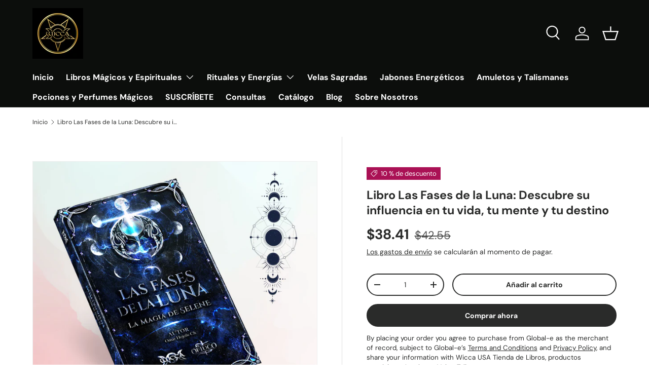

--- FILE ---
content_type: text/html; charset=utf-8
request_url: https://wiccausa.com/es-ca/products/libro-las-fases-de-la-luna-la-magia-de-selene
body_size: 76548
content:
<!doctype html>
<html class="no-js" lang="es" dir="ltr">
<head>
 
<meta charset="utf-8">
<meta name="viewport" content="width=device-width,initial-scale=1">
<title>Libro Las Fases de la Luna: Descubre su influencia en tu vida, tu ment &ndash; Wicca USA Tienda de Libros, productos esotéricos, Amuletos, Velas, Talismanes</title><link rel="canonical" href="https://wiccausa.com/es-ca/products/libro-las-fases-de-la-luna-la-magia-de-selene"><meta name="description" content="Descubre el misterio de las fases de la Luna y su influencia en tu vida en &quot;Las Fases de la Luna&quot;. Aprende rituales ancestrales y sincronízate con la fuerza lunar para obtener suerte, bienestar y tomar mejores decisiones. Descubre el secreto de la influencia lunar y aprovecha su poder para transformar tu vida ahora."><meta property="og:site_name" content="Wicca USA Tienda de Libros, productos esotéricos, Amuletos, Velas, Talismanes">
<meta property="og:url" content="https://wiccausa.com/es-ca/products/libro-las-fases-de-la-luna-la-magia-de-selene">
<meta property="og:title" content="Libro Las Fases de la Luna: Descubre su influencia en tu vida, tu ment">
<meta property="og:type" content="product">
<meta property="og:description" content="Descubre el misterio de las fases de la Luna y su influencia en tu vida en &quot;Las Fases de la Luna&quot;. Aprende rituales ancestrales y sincronízate con la fuerza lunar para obtener suerte, bienestar y tomar mejores decisiones. Descubre el secreto de la influencia lunar y aprovecha su poder para transformar tu vida ahora."><meta property="og:image" content="http://wiccausa.com/cdn/shop/files/InfluenciaLunarOmarHejeile.png?crop=center&height=1200&v=1690238181&width=1200">
  <meta property="og:image:secure_url" content="https://wiccausa.com/cdn/shop/files/InfluenciaLunarOmarHejeile.png?crop=center&height=1200&v=1690238181&width=1200">
  <meta property="og:image:width" content="1080">
  <meta property="og:image:height" content="1080"><meta property="og:price:amount" content="38.41">
  <meta property="og:price:currency" content="CAD"><meta name="twitter:card" content="summary_large_image">
<meta name="twitter:title" content="Libro Las Fases de la Luna: Descubre su influencia en tu vida, tu ment">
<meta name="twitter:description" content="Descubre el misterio de las fases de la Luna y su influencia en tu vida en &quot;Las Fases de la Luna&quot;. Aprende rituales ancestrales y sincronízate con la fuerza lunar para obtener suerte, bienestar y tomar mejores decisiones. Descubre el secreto de la influencia lunar y aprovecha su poder para transformar tu vida ahora.">
<link rel="preload" href="//wiccausa.com/cdn/shop/t/30/assets/main.css?v=160821712262478566341765576459" as="style"><style data-shopify>
@font-face {
  font-family: "DM Sans";
  font-weight: 400;
  font-style: normal;
  font-display: swap;
  src: url("//wiccausa.com/cdn/fonts/dm_sans/dmsans_n4.ec80bd4dd7e1a334c969c265873491ae56018d72.woff2") format("woff2"),
       url("//wiccausa.com/cdn/fonts/dm_sans/dmsans_n4.87bdd914d8a61247b911147ae68e754d695c58a6.woff") format("woff");
}
@font-face {
  font-family: "DM Sans";
  font-weight: 700;
  font-style: normal;
  font-display: swap;
  src: url("//wiccausa.com/cdn/fonts/dm_sans/dmsans_n7.97e21d81502002291ea1de8aefb79170c6946ce5.woff2") format("woff2"),
       url("//wiccausa.com/cdn/fonts/dm_sans/dmsans_n7.af5c214f5116410ca1d53a2090665620e78e2e1b.woff") format("woff");
}
@font-face {
  font-family: "DM Sans";
  font-weight: 400;
  font-style: italic;
  font-display: swap;
  src: url("//wiccausa.com/cdn/fonts/dm_sans/dmsans_i4.b8fe05e69ee95d5a53155c346957d8cbf5081c1a.woff2") format("woff2"),
       url("//wiccausa.com/cdn/fonts/dm_sans/dmsans_i4.403fe28ee2ea63e142575c0aa47684d65f8c23a0.woff") format("woff");
}
@font-face {
  font-family: "DM Sans";
  font-weight: 700;
  font-style: italic;
  font-display: swap;
  src: url("//wiccausa.com/cdn/fonts/dm_sans/dmsans_i7.52b57f7d7342eb7255084623d98ab83fd96e7f9b.woff2") format("woff2"),
       url("//wiccausa.com/cdn/fonts/dm_sans/dmsans_i7.d5e14ef18a1d4a8ce78a4187580b4eb1759c2eda.woff") format("woff");
}
@font-face {
  font-family: "DM Sans";
  font-weight: 700;
  font-style: normal;
  font-display: swap;
  src: url("//wiccausa.com/cdn/fonts/dm_sans/dmsans_n7.97e21d81502002291ea1de8aefb79170c6946ce5.woff2") format("woff2"),
       url("//wiccausa.com/cdn/fonts/dm_sans/dmsans_n7.af5c214f5116410ca1d53a2090665620e78e2e1b.woff") format("woff");
}
@font-face {
  font-family: "DM Sans";
  font-weight: 700;
  font-style: normal;
  font-display: swap;
  src: url("//wiccausa.com/cdn/fonts/dm_sans/dmsans_n7.97e21d81502002291ea1de8aefb79170c6946ce5.woff2") format("woff2"),
       url("//wiccausa.com/cdn/fonts/dm_sans/dmsans_n7.af5c214f5116410ca1d53a2090665620e78e2e1b.woff") format("woff");
}
:root {
      --bg-color: 255 255 255 / 1.0;
      --bg-color-og: 255 255 255 / 1.0;
      --heading-color: 42 43 42;
      --text-color: 42 43 42;
      --text-color-og: 42 43 42;
      --scrollbar-color: 42 43 42;
      --link-color: 42 43 42;
      --link-color-og: 42 43 42;
      --star-color: 255 159 28;--swatch-border-color-default: 212 213 212;
        --swatch-border-color-active: 149 149 149;
        --swatch-card-size: 24px;
        --swatch-variant-picker-size: 64px;--color-scheme-1-bg: 244 244 244 / 1.0;
      --color-scheme-1-grad: linear-gradient(180deg, rgba(244, 244, 244, 1), rgba(244, 244, 244, 1) 100%);
      --color-scheme-1-heading: 42 43 42;
      --color-scheme-1-text: 42 43 42;
      --color-scheme-1-btn-bg: 255 88 13;
      --color-scheme-1-btn-text: 255 255 255;
      --color-scheme-1-btn-bg-hover: 255 124 64;--color-scheme-2-bg: 42 43 42 / 1.0;
      --color-scheme-2-grad: linear-gradient(225deg, rgba(51, 59, 67, 0.88) 8%, rgba(41, 47, 54, 1) 56%, rgba(20, 20, 20, 1) 92%);
      --color-scheme-2-heading: 255 88 13;
      --color-scheme-2-text: 255 255 255;
      --color-scheme-2-btn-bg: 255 88 13;
      --color-scheme-2-btn-text: 255 255 255;
      --color-scheme-2-btn-bg-hover: 255 124 64;--color-scheme-3-bg: 255 88 13 / 1.0;
      --color-scheme-3-grad: linear-gradient(46deg, rgba(234, 73, 0, 1) 8%, rgba(234, 73, 0, 1) 32%, rgba(255, 88, 13, 0.88) 92%);
      --color-scheme-3-heading: 255 255 255;
      --color-scheme-3-text: 255 255 255;
      --color-scheme-3-btn-bg: 42 43 42;
      --color-scheme-3-btn-text: 255 255 255;
      --color-scheme-3-btn-bg-hover: 82 83 82;

      --drawer-bg-color: 255 255 255 / 1.0;
      --drawer-text-color: 42 43 42;

      --panel-bg-color: 244 244 244 / 1.0;
      --panel-heading-color: 42 43 42;
      --panel-text-color: 42 43 42;

      --in-stock-text-color: 44 126 63;
      --low-stock-text-color: 210 134 26;
      --very-low-stock-text-color: 180 12 28;
      --no-stock-text-color: 119 119 119;
      --no-stock-backordered-text-color: 119 119 119;

      --error-bg-color: 252 237 238;
      --error-text-color: 180 12 28;
      --success-bg-color: 232 246 234;
      --success-text-color: 44 126 63;
      --info-bg-color: 228 237 250;
      --info-text-color: 26 102 210;

      --heading-font-family: "DM Sans", sans-serif;
      --heading-font-style: normal;
      --heading-font-weight: 700;
      --heading-scale-start: 4;

      --navigation-font-family: "DM Sans", sans-serif;
      --navigation-font-style: normal;
      --navigation-font-weight: 700;--heading-text-transform: none;
--subheading-text-transform: none;
      --body-font-family: "DM Sans", sans-serif;
      --body-font-style: normal;
      --body-font-weight: 400;
      --body-font-size: 16;

      --section-gap: 48;
      --heading-gap: calc(8 * var(--space-unit));--grid-column-gap: 20px;--btn-bg-color: 42 43 42;
      --btn-bg-hover-color: 82 83 82;
      --btn-text-color: 255 255 255;
      --btn-bg-color-og: 42 43 42;
      --btn-text-color-og: 255 255 255;
      --btn-alt-bg-color: 255 255 255;
      --btn-alt-bg-alpha: 1.0;
      --btn-alt-text-color: 42 43 42;
      --btn-border-width: 2px;
      --btn-padding-y: 12px;

      
      --btn-border-radius: 28px;
      

      --btn-lg-border-radius: 50%;
      --btn-icon-border-radius: 50%;
      --input-with-btn-inner-radius: var(--btn-border-radius);

      --input-bg-color: 255 255 255 / 1.0;
      --input-text-color: 42 43 42;
      --input-border-width: 2px;
      --input-border-radius: 26px;
      --textarea-border-radius: 12px;
      --input-border-radius: 28px;
      --input-lg-border-radius: 34px;
      --input-bg-color-diff-3: #f7f7f7;
      --input-bg-color-diff-6: #f0f0f0;

      --modal-border-radius: 16px;
      --modal-overlay-color: 0 0 0;
      --modal-overlay-opacity: 0.4;
      --drawer-border-radius: 16px;
      --overlay-border-radius: 0px;

      --custom-label-bg-color: 13 44 84 / 1.0;
      --custom-label-text-color: 255 255 255 / 1.0;--sale-label-bg-color: 170 17 85 / 1.0;
      --sale-label-text-color: 255 255 255 / 1.0;--sold-out-label-bg-color: 42 43 42 / 1.0;
      --sold-out-label-text-color: 255 255 255 / 1.0;--new-label-bg-color: 127 184 0 / 1.0;
      --new-label-text-color: 255 255 255 / 1.0;--preorder-label-bg-color: 0 166 237 / 1.0;
      --preorder-label-text-color: 255 255 255 / 1.0;

      --collection-label-color: 0 126 18 / 1.0;

      --page-width: 1260px;
      --gutter-sm: 20px;
      --gutter-md: 32px;
      --gutter-lg: 64px;

      --payment-terms-bg-color: #ffffff;

      --coll-card-bg-color: #F9F9F9;
      --coll-card-border-color: #f2f2f2;

      --card-highlight-bg-color: #F9F9F9;
      --card-highlight-text-color: 85 85 85;
      --card-highlight-border-color: #E1E1E1;
        
          --aos-animate-duration: 0.6s;
        

        
          --aos-min-width: 0;
        
      

      --reading-width: 48em;
    }

    @media (max-width: 769px) {
      :root {
        --reading-width: 36em;
      }
    }
  </style><link rel="stylesheet" href="//wiccausa.com/cdn/shop/t/30/assets/main.css?v=160821712262478566341765576459">
  <script src="//wiccausa.com/cdn/shop/t/30/assets/main.js?v=102719207125010519441765576459" defer="defer"></script><link rel="preload" href="//wiccausa.com/cdn/fonts/dm_sans/dmsans_n4.ec80bd4dd7e1a334c969c265873491ae56018d72.woff2" as="font" type="font/woff2" crossorigin fetchpriority="high"><link rel="preload" href="//wiccausa.com/cdn/fonts/dm_sans/dmsans_n7.97e21d81502002291ea1de8aefb79170c6946ce5.woff2" as="font" type="font/woff2" crossorigin fetchpriority="high"><script>window.performance && window.performance.mark && window.performance.mark('shopify.content_for_header.start');</script><meta name="google-site-verification" content="80gDBeMCilFCmiikzwHdMvbA3JUNYJ1H_gFQeMI1wwg">
<meta name="google-site-verification" content="efh63VBTSYpv4SpLs2p4epGCTYxtUVA1-RQM0BnLMTc">
<meta name="facebook-domain-verification" content="w4qly8hyowh5nzr3tzqjswxo0v1lj3">
<meta name="google-site-verification" content="80gDBeMCilFCmiikzwHdMvbA3JUNYJ1H_gFQeMI1wwg">
<meta id="shopify-digital-wallet" name="shopify-digital-wallet" content="/41461711006/digital_wallets/dialog">
<meta name="shopify-checkout-api-token" content="39878b46badd7f5cb2b72df3ee96ec97">
<meta id="in-context-paypal-metadata" data-shop-id="41461711006" data-venmo-supported="false" data-environment="production" data-locale="es_ES" data-paypal-v4="true" data-currency="CAD">
<link rel="alternate" hreflang="x-default" href="https://wiccausa.com/products/libro-las-fases-de-la-luna-la-magia-de-selene">
<link rel="alternate" hreflang="es" href="https://wiccausa.com/products/libro-las-fases-de-la-luna-la-magia-de-selene">
<link rel="alternate" hreflang="en" href="https://wiccausa.com/en/products/libro-las-fases-de-la-luna-la-magia-de-selene">
<link rel="alternate" hreflang="es-CA" href="https://wiccausa.com/es-ca/products/libro-las-fases-de-la-luna-la-magia-de-selene">
<link rel="alternate" hreflang="en-CA" href="https://wiccausa.com/en-ca/products/libro-las-fases-de-la-luna-la-magia-de-selene">
<link rel="alternate" hreflang="es-PE" href="https://wiccausa.com/es-pe/products/libro-las-fases-de-la-luna-la-magia-de-selene">
<link rel="alternate" type="application/json+oembed" href="https://wiccausa.com/es-ca/products/libro-las-fases-de-la-luna-la-magia-de-selene.oembed">
<script async="async" src="/checkouts/internal/preloads.js?locale=es-CA"></script>
<link rel="preconnect" href="https://shop.app" crossorigin="anonymous">
<script async="async" src="https://shop.app/checkouts/internal/preloads.js?locale=es-CA&shop_id=41461711006" crossorigin="anonymous"></script>
<script id="apple-pay-shop-capabilities" type="application/json">{"shopId":41461711006,"countryCode":"US","currencyCode":"CAD","merchantCapabilities":["supports3DS"],"merchantId":"gid:\/\/shopify\/Shop\/41461711006","merchantName":"Wicca USA Tienda de Libros, productos esotéricos, Amuletos, Velas, Talismanes","requiredBillingContactFields":["postalAddress","email","phone"],"requiredShippingContactFields":["postalAddress","email","phone"],"shippingType":"shipping","supportedNetworks":["visa","masterCard","amex","discover","elo","jcb"],"total":{"type":"pending","label":"Wicca USA Tienda de Libros, productos esotéricos, Amuletos, Velas, Talismanes","amount":"1.00"},"shopifyPaymentsEnabled":true,"supportsSubscriptions":true}</script>
<script id="shopify-features" type="application/json">{"accessToken":"39878b46badd7f5cb2b72df3ee96ec97","betas":["rich-media-storefront-analytics"],"domain":"wiccausa.com","predictiveSearch":true,"shopId":41461711006,"locale":"es"}</script>
<script>var Shopify = Shopify || {};
Shopify.shop = "wicca-usa-escuela-de-la-magia.myshopify.com";
Shopify.locale = "es";
Shopify.currency = {"active":"CAD","rate":"1.423127979"};
Shopify.country = "CA";
Shopify.theme = {"name":"Copia actualizada de Copia actualizada de Copia...","id":155469152505,"schema_name":"Enterprise","schema_version":"2.1.0","theme_store_id":1657,"role":"main"};
Shopify.theme.handle = "null";
Shopify.theme.style = {"id":null,"handle":null};
Shopify.cdnHost = "wiccausa.com/cdn";
Shopify.routes = Shopify.routes || {};
Shopify.routes.root = "/es-ca/";</script>
<script type="module">!function(o){(o.Shopify=o.Shopify||{}).modules=!0}(window);</script>
<script>!function(o){function n(){var o=[];function n(){o.push(Array.prototype.slice.apply(arguments))}return n.q=o,n}var t=o.Shopify=o.Shopify||{};t.loadFeatures=n(),t.autoloadFeatures=n()}(window);</script>
<script>
  window.ShopifyPay = window.ShopifyPay || {};
  window.ShopifyPay.apiHost = "shop.app\/pay";
  window.ShopifyPay.redirectState = null;
</script>
<script id="shop-js-analytics" type="application/json">{"pageType":"product"}</script>
<script defer="defer" async type="module" src="//wiccausa.com/cdn/shopifycloud/shop-js/modules/v2/client.init-shop-cart-sync_-aut3ZVe.es.esm.js"></script>
<script defer="defer" async type="module" src="//wiccausa.com/cdn/shopifycloud/shop-js/modules/v2/chunk.common_jR-HGkUL.esm.js"></script>
<script type="module">
  await import("//wiccausa.com/cdn/shopifycloud/shop-js/modules/v2/client.init-shop-cart-sync_-aut3ZVe.es.esm.js");
await import("//wiccausa.com/cdn/shopifycloud/shop-js/modules/v2/chunk.common_jR-HGkUL.esm.js");

  window.Shopify.SignInWithShop?.initShopCartSync?.({"fedCMEnabled":true,"windoidEnabled":true});

</script>
<script>
  window.Shopify = window.Shopify || {};
  if (!window.Shopify.featureAssets) window.Shopify.featureAssets = {};
  window.Shopify.featureAssets['shop-js'] = {"shop-cart-sync":["modules/v2/client.shop-cart-sync_BAYdngfT.es.esm.js","modules/v2/chunk.common_jR-HGkUL.esm.js"],"init-fed-cm":["modules/v2/client.init-fed-cm_C1KIrACA.es.esm.js","modules/v2/chunk.common_jR-HGkUL.esm.js"],"shop-button":["modules/v2/client.shop-button_nPJqyawu.es.esm.js","modules/v2/chunk.common_jR-HGkUL.esm.js"],"init-windoid":["modules/v2/client.init-windoid_BBN3UDv3.es.esm.js","modules/v2/chunk.common_jR-HGkUL.esm.js"],"shop-cash-offers":["modules/v2/client.shop-cash-offers_DHr6BHOX.es.esm.js","modules/v2/chunk.common_jR-HGkUL.esm.js","modules/v2/chunk.modal_K_-4b6jm.esm.js"],"shop-toast-manager":["modules/v2/client.shop-toast-manager_DsmMrndK.es.esm.js","modules/v2/chunk.common_jR-HGkUL.esm.js"],"init-shop-email-lookup-coordinator":["modules/v2/client.init-shop-email-lookup-coordinator_CqHiorcR.es.esm.js","modules/v2/chunk.common_jR-HGkUL.esm.js"],"pay-button":["modules/v2/client.pay-button_CyYMAtLe.es.esm.js","modules/v2/chunk.common_jR-HGkUL.esm.js"],"avatar":["modules/v2/client.avatar_BTnouDA3.es.esm.js"],"init-shop-cart-sync":["modules/v2/client.init-shop-cart-sync_-aut3ZVe.es.esm.js","modules/v2/chunk.common_jR-HGkUL.esm.js"],"shop-login-button":["modules/v2/client.shop-login-button_CkV-3QmP.es.esm.js","modules/v2/chunk.common_jR-HGkUL.esm.js","modules/v2/chunk.modal_K_-4b6jm.esm.js"],"init-customer-accounts-sign-up":["modules/v2/client.init-customer-accounts-sign-up_OVpxiKuf.es.esm.js","modules/v2/client.shop-login-button_CkV-3QmP.es.esm.js","modules/v2/chunk.common_jR-HGkUL.esm.js","modules/v2/chunk.modal_K_-4b6jm.esm.js"],"init-shop-for-new-customer-accounts":["modules/v2/client.init-shop-for-new-customer-accounts_B3-6tUHj.es.esm.js","modules/v2/client.shop-login-button_CkV-3QmP.es.esm.js","modules/v2/chunk.common_jR-HGkUL.esm.js","modules/v2/chunk.modal_K_-4b6jm.esm.js"],"init-customer-accounts":["modules/v2/client.init-customer-accounts_DAvreLqn.es.esm.js","modules/v2/client.shop-login-button_CkV-3QmP.es.esm.js","modules/v2/chunk.common_jR-HGkUL.esm.js","modules/v2/chunk.modal_K_-4b6jm.esm.js"],"shop-follow-button":["modules/v2/client.shop-follow-button_D-yP9CCa.es.esm.js","modules/v2/chunk.common_jR-HGkUL.esm.js","modules/v2/chunk.modal_K_-4b6jm.esm.js"],"lead-capture":["modules/v2/client.lead-capture_cgi9rykO.es.esm.js","modules/v2/chunk.common_jR-HGkUL.esm.js","modules/v2/chunk.modal_K_-4b6jm.esm.js"],"checkout-modal":["modules/v2/client.checkout-modal_CNOx8cMi.es.esm.js","modules/v2/chunk.common_jR-HGkUL.esm.js","modules/v2/chunk.modal_K_-4b6jm.esm.js"],"shop-login":["modules/v2/client.shop-login_B0Pz78O1.es.esm.js","modules/v2/chunk.common_jR-HGkUL.esm.js","modules/v2/chunk.modal_K_-4b6jm.esm.js"],"payment-terms":["modules/v2/client.payment-terms_DHTqhmPP.es.esm.js","modules/v2/chunk.common_jR-HGkUL.esm.js","modules/v2/chunk.modal_K_-4b6jm.esm.js"]};
</script>
<script id="__st">var __st={"a":41461711006,"offset":-18000,"reqid":"8cc057ef-63d1-4f7e-9d1a-96f441438621-1768993488","pageurl":"wiccausa.com\/es-ca\/products\/libro-las-fases-de-la-luna-la-magia-de-selene","u":"fd84dc766bdb","p":"product","rtyp":"product","rid":5290271670430};</script>
<script>window.ShopifyPaypalV4VisibilityTracking = true;</script>
<script id="captcha-bootstrap">!function(){'use strict';const t='contact',e='account',n='new_comment',o=[[t,t],['blogs',n],['comments',n],[t,'customer']],c=[[e,'customer_login'],[e,'guest_login'],[e,'recover_customer_password'],[e,'create_customer']],r=t=>t.map((([t,e])=>`form[action*='/${t}']:not([data-nocaptcha='true']) input[name='form_type'][value='${e}']`)).join(','),a=t=>()=>t?[...document.querySelectorAll(t)].map((t=>t.form)):[];function s(){const t=[...o],e=r(t);return a(e)}const i='password',u='form_key',d=['recaptcha-v3-token','g-recaptcha-response','h-captcha-response',i],f=()=>{try{return window.sessionStorage}catch{return}},m='__shopify_v',_=t=>t.elements[u];function p(t,e,n=!1){try{const o=window.sessionStorage,c=JSON.parse(o.getItem(e)),{data:r}=function(t){const{data:e,action:n}=t;return t[m]||n?{data:e,action:n}:{data:t,action:n}}(c);for(const[e,n]of Object.entries(r))t.elements[e]&&(t.elements[e].value=n);n&&o.removeItem(e)}catch(o){console.error('form repopulation failed',{error:o})}}const l='form_type',E='cptcha';function T(t){t.dataset[E]=!0}const w=window,h=w.document,L='Shopify',v='ce_forms',y='captcha';let A=!1;((t,e)=>{const n=(g='f06e6c50-85a8-45c8-87d0-21a2b65856fe',I='https://cdn.shopify.com/shopifycloud/storefront-forms-hcaptcha/ce_storefront_forms_captcha_hcaptcha.v1.5.2.iife.js',D={infoText:'Protegido por hCaptcha',privacyText:'Privacidad',termsText:'Términos'},(t,e,n)=>{const o=w[L][v],c=o.bindForm;if(c)return c(t,g,e,D).then(n);var r;o.q.push([[t,g,e,D],n]),r=I,A||(h.body.append(Object.assign(h.createElement('script'),{id:'captcha-provider',async:!0,src:r})),A=!0)});var g,I,D;w[L]=w[L]||{},w[L][v]=w[L][v]||{},w[L][v].q=[],w[L][y]=w[L][y]||{},w[L][y].protect=function(t,e){n(t,void 0,e),T(t)},Object.freeze(w[L][y]),function(t,e,n,w,h,L){const[v,y,A,g]=function(t,e,n){const i=e?o:[],u=t?c:[],d=[...i,...u],f=r(d),m=r(i),_=r(d.filter((([t,e])=>n.includes(e))));return[a(f),a(m),a(_),s()]}(w,h,L),I=t=>{const e=t.target;return e instanceof HTMLFormElement?e:e&&e.form},D=t=>v().includes(t);t.addEventListener('submit',(t=>{const e=I(t);if(!e)return;const n=D(e)&&!e.dataset.hcaptchaBound&&!e.dataset.recaptchaBound,o=_(e),c=g().includes(e)&&(!o||!o.value);(n||c)&&t.preventDefault(),c&&!n&&(function(t){try{if(!f())return;!function(t){const e=f();if(!e)return;const n=_(t);if(!n)return;const o=n.value;o&&e.removeItem(o)}(t);const e=Array.from(Array(32),(()=>Math.random().toString(36)[2])).join('');!function(t,e){_(t)||t.append(Object.assign(document.createElement('input'),{type:'hidden',name:u})),t.elements[u].value=e}(t,e),function(t,e){const n=f();if(!n)return;const o=[...t.querySelectorAll(`input[type='${i}']`)].map((({name:t})=>t)),c=[...d,...o],r={};for(const[a,s]of new FormData(t).entries())c.includes(a)||(r[a]=s);n.setItem(e,JSON.stringify({[m]:1,action:t.action,data:r}))}(t,e)}catch(e){console.error('failed to persist form',e)}}(e),e.submit())}));const S=(t,e)=>{t&&!t.dataset[E]&&(n(t,e.some((e=>e===t))),T(t))};for(const o of['focusin','change'])t.addEventListener(o,(t=>{const e=I(t);D(e)&&S(e,y())}));const B=e.get('form_key'),M=e.get(l),P=B&&M;t.addEventListener('DOMContentLoaded',(()=>{const t=y();if(P)for(const e of t)e.elements[l].value===M&&p(e,B);[...new Set([...A(),...v().filter((t=>'true'===t.dataset.shopifyCaptcha))])].forEach((e=>S(e,t)))}))}(h,new URLSearchParams(w.location.search),n,t,e,['guest_login'])})(!0,!0)}();</script>
<script integrity="sha256-4kQ18oKyAcykRKYeNunJcIwy7WH5gtpwJnB7kiuLZ1E=" data-source-attribution="shopify.loadfeatures" defer="defer" src="//wiccausa.com/cdn/shopifycloud/storefront/assets/storefront/load_feature-a0a9edcb.js" crossorigin="anonymous"></script>
<script crossorigin="anonymous" defer="defer" src="//wiccausa.com/cdn/shopifycloud/storefront/assets/shopify_pay/storefront-65b4c6d7.js?v=20250812"></script>
<script data-source-attribution="shopify.dynamic_checkout.dynamic.init">var Shopify=Shopify||{};Shopify.PaymentButton=Shopify.PaymentButton||{isStorefrontPortableWallets:!0,init:function(){window.Shopify.PaymentButton.init=function(){};var t=document.createElement("script");t.src="https://wiccausa.com/cdn/shopifycloud/portable-wallets/latest/portable-wallets.es.js",t.type="module",document.head.appendChild(t)}};
</script>
<script data-source-attribution="shopify.dynamic_checkout.buyer_consent">
  function portableWalletsHideBuyerConsent(e){var t=document.getElementById("shopify-buyer-consent"),n=document.getElementById("shopify-subscription-policy-button");t&&n&&(t.classList.add("hidden"),t.setAttribute("aria-hidden","true"),n.removeEventListener("click",e))}function portableWalletsShowBuyerConsent(e){var t=document.getElementById("shopify-buyer-consent"),n=document.getElementById("shopify-subscription-policy-button");t&&n&&(t.classList.remove("hidden"),t.removeAttribute("aria-hidden"),n.addEventListener("click",e))}window.Shopify?.PaymentButton&&(window.Shopify.PaymentButton.hideBuyerConsent=portableWalletsHideBuyerConsent,window.Shopify.PaymentButton.showBuyerConsent=portableWalletsShowBuyerConsent);
</script>
<script>
  function portableWalletsCleanup(e){e&&e.src&&console.error("Failed to load portable wallets script "+e.src);var t=document.querySelectorAll("shopify-accelerated-checkout .shopify-payment-button__skeleton, shopify-accelerated-checkout-cart .wallet-cart-button__skeleton"),e=document.getElementById("shopify-buyer-consent");for(let e=0;e<t.length;e++)t[e].remove();e&&e.remove()}function portableWalletsNotLoadedAsModule(e){e instanceof ErrorEvent&&"string"==typeof e.message&&e.message.includes("import.meta")&&"string"==typeof e.filename&&e.filename.includes("portable-wallets")&&(window.removeEventListener("error",portableWalletsNotLoadedAsModule),window.Shopify.PaymentButton.failedToLoad=e,"loading"===document.readyState?document.addEventListener("DOMContentLoaded",window.Shopify.PaymentButton.init):window.Shopify.PaymentButton.init())}window.addEventListener("error",portableWalletsNotLoadedAsModule);
</script>

<script type="module" src="https://wiccausa.com/cdn/shopifycloud/portable-wallets/latest/portable-wallets.es.js" onError="portableWalletsCleanup(this)" crossorigin="anonymous"></script>
<script nomodule>
  document.addEventListener("DOMContentLoaded", portableWalletsCleanup);
</script>

<script id='scb4127' type='text/javascript' async='' src='https://wiccausa.com/cdn/shopifycloud/privacy-banner/storefront-banner.js'></script><link id="shopify-accelerated-checkout-styles" rel="stylesheet" media="screen" href="https://wiccausa.com/cdn/shopifycloud/portable-wallets/latest/accelerated-checkout-backwards-compat.css" crossorigin="anonymous">
<style id="shopify-accelerated-checkout-cart">
        #shopify-buyer-consent {
  margin-top: 1em;
  display: inline-block;
  width: 100%;
}

#shopify-buyer-consent.hidden {
  display: none;
}

#shopify-subscription-policy-button {
  background: none;
  border: none;
  padding: 0;
  text-decoration: underline;
  font-size: inherit;
  cursor: pointer;
}

#shopify-subscription-policy-button::before {
  box-shadow: none;
}

      </style>
<script id="sections-script" data-sections="header,footer" defer="defer" src="//wiccausa.com/cdn/shop/t/30/compiled_assets/scripts.js?v=1795"></script>
<script>window.performance && window.performance.mark && window.performance.mark('shopify.content_for_header.end');</script>

    <script src="//wiccausa.com/cdn/shop/t/30/assets/animate-on-scroll.js?v=15249566486942820451765576459" defer="defer"></script>
    <link rel="stylesheet" href="//wiccausa.com/cdn/shop/t/30/assets/animate-on-scroll.css?v=116194678796051782541765576459">
  

  <script>document.documentElement.className = document.documentElement.className.replace('no-js', 'js');</script><!-- CC Custom Head Start --><!-- CC Custom Head End --><!-- BEGIN app block: shopify://apps/judge-me-reviews/blocks/judgeme_core/61ccd3b1-a9f2-4160-9fe9-4fec8413e5d8 --><!-- Start of Judge.me Core -->






<link rel="dns-prefetch" href="https://cdnwidget.judge.me">
<link rel="dns-prefetch" href="https://cdn.judge.me">
<link rel="dns-prefetch" href="https://cdn1.judge.me">
<link rel="dns-prefetch" href="https://api.judge.me">

<script data-cfasync='false' class='jdgm-settings-script'>window.jdgmSettings={"pagination":5,"disable_web_reviews":false,"badge_no_review_text":"Sin reseñas","badge_n_reviews_text":"{{ n }} reseña/reseñas","hide_badge_preview_if_no_reviews":true,"badge_hide_text":false,"enforce_center_preview_badge":false,"widget_title":"Reseñas de Clientes","widget_open_form_text":"Escribir una reseña","widget_close_form_text":"Cancelar reseña","widget_refresh_page_text":"Actualizar página","widget_summary_text":"Basado en {{ number_of_reviews }} reseña/reseñas","widget_no_review_text":"Sé el primero en escribir una reseña","widget_name_field_text":"Nombre","widget_verified_name_field_text":"Nombre Verificado (público)","widget_name_placeholder_text":"Nombre","widget_required_field_error_text":"Este campo es obligatorio.","widget_email_field_text":"Dirección de correo electrónico","widget_verified_email_field_text":"Correo electrónico Verificado (privado, no se puede editar)","widget_email_placeholder_text":"Tu dirección de correo electrónico","widget_email_field_error_text":"Por favor, ingresa una dirección de correo electrónico válida.","widget_rating_field_text":"Calificación","widget_review_title_field_text":"Título de la Reseña","widget_review_title_placeholder_text":"Da un título a tu reseña","widget_review_body_field_text":"Contenido de la reseña","widget_review_body_placeholder_text":"Empieza a escribir aquí...","widget_pictures_field_text":"Imagen/Video (opcional)","widget_submit_review_text":"Enviar Reseña","widget_submit_verified_review_text":"Enviar Reseña Verificada","widget_submit_success_msg_with_auto_publish":"¡Gracias! Por favor, actualiza la página en unos momentos para ver tu reseña. Puedes eliminar o editar tu reseña iniciando sesión en \u003ca href='https://judge.me/login' target='_blank' rel='nofollow noopener'\u003eJudge.me\u003c/a\u003e","widget_submit_success_msg_no_auto_publish":"¡Gracias! Tu reseña se publicará tan pronto como sea aprobada por el administrador de la tienda. Puedes eliminar o editar tu reseña iniciando sesión en \u003ca href='https://judge.me/login' target='_blank' rel='nofollow noopener'\u003eJudge.me\u003c/a\u003e","widget_show_default_reviews_out_of_total_text":"Mostrando {{ n_reviews_shown }} de {{ n_reviews }} reseñas.","widget_show_all_link_text":"Mostrar todas","widget_show_less_link_text":"Mostrar menos","widget_author_said_text":"{{ reviewer_name }} dijo:","widget_days_text":"hace {{ n }} día/días","widget_weeks_text":"hace {{ n }} semana/semanas","widget_months_text":"hace {{ n }} mes/meses","widget_years_text":"hace {{ n }} año/años","widget_yesterday_text":"Ayer","widget_today_text":"Hoy","widget_replied_text":"\u003e\u003e {{ shop_name }} respondió:","widget_read_more_text":"Leer más","widget_reviewer_name_as_initial":"","widget_rating_filter_color":"","widget_rating_filter_see_all_text":"Ver todas las reseñas","widget_sorting_most_recent_text":"Más Recientes","widget_sorting_highest_rating_text":"Mayor Calificación","widget_sorting_lowest_rating_text":"Menor Calificación","widget_sorting_with_pictures_text":"Solo Imágenes","widget_sorting_most_helpful_text":"Más Útiles","widget_open_question_form_text":"Hacer una pregunta","widget_reviews_subtab_text":"Reseñas","widget_questions_subtab_text":"Preguntas","widget_question_label_text":"Pregunta","widget_answer_label_text":"Respuesta","widget_question_placeholder_text":"Escribe tu pregunta aquí","widget_submit_question_text":"Enviar Pregunta","widget_question_submit_success_text":"¡Gracias por tu pregunta! Te notificaremos una vez que sea respondida.","verified_badge_text":"Verificado","verified_badge_bg_color":"","verified_badge_text_color":"","verified_badge_placement":"left-of-reviewer-name","widget_review_max_height":"","widget_hide_border":false,"widget_social_share":false,"widget_thumb":false,"widget_review_location_show":false,"widget_location_format":"country_iso_code","all_reviews_include_out_of_store_products":true,"all_reviews_out_of_store_text":"(fuera de la tienda)","all_reviews_pagination":100,"all_reviews_product_name_prefix_text":"sobre","enable_review_pictures":true,"enable_question_anwser":false,"widget_theme":"","review_date_format":"mm/dd/yyyy","default_sort_method":"most-recent","widget_product_reviews_subtab_text":"Reseñas de Productos","widget_shop_reviews_subtab_text":"Reseñas de la Tienda","widget_other_products_reviews_text":"Reseñas para otros productos","widget_store_reviews_subtab_text":"Reseñas de la tienda","widget_no_store_reviews_text":"Esta tienda no ha recibido ninguna reseña todavía","widget_web_restriction_product_reviews_text":"Este producto no ha recibido ninguna reseña todavía","widget_no_items_text":"No se encontraron elementos","widget_show_more_text":"Mostrar más","widget_write_a_store_review_text":"Escribir una Reseña de la Tienda","widget_other_languages_heading":"Reseñas en Otros Idiomas","widget_translate_review_text":"Traducir reseña a {{ language }}","widget_translating_review_text":"Traduciendo...","widget_show_original_translation_text":"Mostrar original ({{ language }})","widget_translate_review_failed_text":"No se pudo traducir la reseña.","widget_translate_review_retry_text":"Reintentar","widget_translate_review_try_again_later_text":"Intentar más tarde","show_product_url_for_grouped_product":false,"widget_sorting_pictures_first_text":"Imágenes Primero","show_pictures_on_all_rev_page_mobile":false,"show_pictures_on_all_rev_page_desktop":false,"floating_tab_hide_mobile_install_preference":false,"floating_tab_button_name":"★ Reseñas","floating_tab_title":"Deja que los clientes hablen por nosotros","floating_tab_button_color":"","floating_tab_button_background_color":"","floating_tab_url":"","floating_tab_url_enabled":false,"floating_tab_tab_style":"text","all_reviews_text_badge_text":"Los clientes nos califican {{ shop.metafields.judgeme.all_reviews_rating | round: 1 }}/5 basado en {{ shop.metafields.judgeme.all_reviews_count }} reseñas.","all_reviews_text_badge_text_branded_style":"{{ shop.metafields.judgeme.all_reviews_rating | round: 1 }} de 5 estrellas basado en {{ shop.metafields.judgeme.all_reviews_count }} reseñas","is_all_reviews_text_badge_a_link":false,"show_stars_for_all_reviews_text_badge":false,"all_reviews_text_badge_url":"","all_reviews_text_style":"branded","all_reviews_text_color_style":"judgeme_brand_color","all_reviews_text_color":"#108474","all_reviews_text_show_jm_brand":true,"featured_carousel_show_header":true,"featured_carousel_title":"Deja que los clientes hablen por nosotros","testimonials_carousel_title":"Los clientes nos dicen","videos_carousel_title":"Historias de clientes reales","cards_carousel_title":"Los clientes nos dicen","featured_carousel_count_text":"de {{ n }} reseñas","featured_carousel_add_link_to_all_reviews_page":false,"featured_carousel_url":"","featured_carousel_show_images":true,"featured_carousel_autoslide_interval":5,"featured_carousel_arrows_on_the_sides":false,"featured_carousel_height":250,"featured_carousel_width":80,"featured_carousel_image_size":0,"featured_carousel_image_height":250,"featured_carousel_arrow_color":"#eeeeee","verified_count_badge_style":"branded","verified_count_badge_orientation":"horizontal","verified_count_badge_color_style":"judgeme_brand_color","verified_count_badge_color":"#108474","is_verified_count_badge_a_link":false,"verified_count_badge_url":"","verified_count_badge_show_jm_brand":true,"widget_rating_preset_default":5,"widget_first_sub_tab":"product-reviews","widget_show_histogram":true,"widget_histogram_use_custom_color":false,"widget_pagination_use_custom_color":false,"widget_star_use_custom_color":false,"widget_verified_badge_use_custom_color":false,"widget_write_review_use_custom_color":false,"picture_reminder_submit_button":"Upload Pictures","enable_review_videos":false,"mute_video_by_default":false,"widget_sorting_videos_first_text":"Videos Primero","widget_review_pending_text":"Pendiente","featured_carousel_items_for_large_screen":3,"social_share_options_order":"Facebook,Twitter","remove_microdata_snippet":true,"disable_json_ld":false,"enable_json_ld_products":false,"preview_badge_show_question_text":false,"preview_badge_no_question_text":"Sin preguntas","preview_badge_n_question_text":"{{ number_of_questions }} pregunta/preguntas","qa_badge_show_icon":false,"qa_badge_position":"same-row","remove_judgeme_branding":false,"widget_add_search_bar":false,"widget_search_bar_placeholder":"Buscar","widget_sorting_verified_only_text":"Solo verificadas","featured_carousel_theme":"default","featured_carousel_show_rating":true,"featured_carousel_show_title":true,"featured_carousel_show_body":true,"featured_carousel_show_date":false,"featured_carousel_show_reviewer":true,"featured_carousel_show_product":false,"featured_carousel_header_background_color":"#108474","featured_carousel_header_text_color":"#ffffff","featured_carousel_name_product_separator":"reviewed","featured_carousel_full_star_background":"#108474","featured_carousel_empty_star_background":"#dadada","featured_carousel_vertical_theme_background":"#f9fafb","featured_carousel_verified_badge_enable":true,"featured_carousel_verified_badge_color":"#108474","featured_carousel_border_style":"round","featured_carousel_review_line_length_limit":3,"featured_carousel_more_reviews_button_text":"Leer más reseñas","featured_carousel_view_product_button_text":"Ver producto","all_reviews_page_load_reviews_on":"scroll","all_reviews_page_load_more_text":"Cargar Más Reseñas","disable_fb_tab_reviews":false,"enable_ajax_cdn_cache":false,"widget_advanced_speed_features":5,"widget_public_name_text":"mostrado públicamente como","default_reviewer_name":"John Smith","default_reviewer_name_has_non_latin":true,"widget_reviewer_anonymous":"Anónimo","medals_widget_title":"Medallas de Reseñas Judge.me","medals_widget_background_color":"#f9fafb","medals_widget_position":"footer_all_pages","medals_widget_border_color":"#f9fafb","medals_widget_verified_text_position":"left","medals_widget_use_monochromatic_version":false,"medals_widget_elements_color":"#108474","show_reviewer_avatar":true,"widget_invalid_yt_video_url_error_text":"No es una URL de video de YouTube","widget_max_length_field_error_text":"Por favor, ingresa no más de {0} caracteres.","widget_show_country_flag":false,"widget_show_collected_via_shop_app":true,"widget_verified_by_shop_badge_style":"light","widget_verified_by_shop_text":"Verificado por la Tienda","widget_show_photo_gallery":false,"widget_load_with_code_splitting":true,"widget_ugc_install_preference":false,"widget_ugc_title":"Hecho por nosotros, Compartido por ti","widget_ugc_subtitle":"Etiquétanos para ver tu imagen destacada en nuestra página","widget_ugc_arrows_color":"#ffffff","widget_ugc_primary_button_text":"Comprar Ahora","widget_ugc_primary_button_background_color":"#108474","widget_ugc_primary_button_text_color":"#ffffff","widget_ugc_primary_button_border_width":"0","widget_ugc_primary_button_border_style":"none","widget_ugc_primary_button_border_color":"#108474","widget_ugc_primary_button_border_radius":"25","widget_ugc_secondary_button_text":"Cargar Más","widget_ugc_secondary_button_background_color":"#ffffff","widget_ugc_secondary_button_text_color":"#108474","widget_ugc_secondary_button_border_width":"2","widget_ugc_secondary_button_border_style":"solid","widget_ugc_secondary_button_border_color":"#108474","widget_ugc_secondary_button_border_radius":"25","widget_ugc_reviews_button_text":"Ver Reseñas","widget_ugc_reviews_button_background_color":"#ffffff","widget_ugc_reviews_button_text_color":"#108474","widget_ugc_reviews_button_border_width":"2","widget_ugc_reviews_button_border_style":"solid","widget_ugc_reviews_button_border_color":"#108474","widget_ugc_reviews_button_border_radius":"25","widget_ugc_reviews_button_link_to":"judgeme-reviews-page","widget_ugc_show_post_date":true,"widget_ugc_max_width":"800","widget_rating_metafield_value_type":true,"widget_primary_color":"#f7a512","widget_enable_secondary_color":false,"widget_secondary_color":"#edf5f5","widget_summary_average_rating_text":"{{ average_rating }} de 5","widget_media_grid_title":"Fotos y videos de clientes","widget_media_grid_see_more_text":"Ver más","widget_round_style":false,"widget_show_product_medals":true,"widget_verified_by_judgeme_text":"Verificado por Judge.me","widget_show_store_medals":true,"widget_verified_by_judgeme_text_in_store_medals":"Verificado por Judge.me","widget_media_field_exceed_quantity_message":"Lo sentimos, solo podemos aceptar {{ max_media }} para una reseña.","widget_media_field_exceed_limit_message":"{{ file_name }} es demasiado grande, por favor selecciona un {{ media_type }} menor a {{ size_limit }}MB.","widget_review_submitted_text":"¡Reseña Enviada!","widget_question_submitted_text":"¡Pregunta Enviada!","widget_close_form_text_question":"Cancelar","widget_write_your_answer_here_text":"Escribe tu respuesta aquí","widget_enabled_branded_link":true,"widget_show_collected_by_judgeme":true,"widget_reviewer_name_color":"","widget_write_review_text_color":"","widget_write_review_bg_color":"","widget_collected_by_judgeme_text":"recopilado por Judge.me","widget_pagination_type":"standard","widget_load_more_text":"Cargar Más","widget_load_more_color":"#108474","widget_full_review_text":"Reseña Completa","widget_read_more_reviews_text":"Leer Más Reseñas","widget_read_questions_text":"Leer Preguntas","widget_questions_and_answers_text":"Preguntas y Respuestas","widget_verified_by_text":"Verificado por","widget_verified_text":"Verificado","widget_number_of_reviews_text":"{{ number_of_reviews }} reseñas","widget_back_button_text":"Atrás","widget_next_button_text":"Siguiente","widget_custom_forms_filter_button":"Filtros","custom_forms_style":"horizontal","widget_show_review_information":false,"how_reviews_are_collected":"¿Cómo se recopilan las reseñas?","widget_show_review_keywords":false,"widget_gdpr_statement":"Cómo usamos tus datos: Solo te contactaremos sobre la reseña que dejaste, y solo si es necesario. Al enviar tu reseña, aceptas los \u003ca href='https://judge.me/terms' target='_blank' rel='nofollow noopener'\u003etérminos\u003c/a\u003e, \u003ca href='https://judge.me/privacy' target='_blank' rel='nofollow noopener'\u003eprivacidad\u003c/a\u003e y \u003ca href='https://judge.me/content-policy' target='_blank' rel='nofollow noopener'\u003epolíticas de contenido\u003c/a\u003e de Judge.me.","widget_multilingual_sorting_enabled":false,"widget_translate_review_content_enabled":false,"widget_translate_review_content_method":"manual","popup_widget_review_selection":"automatically_with_pictures","popup_widget_round_border_style":true,"popup_widget_show_title":true,"popup_widget_show_body":true,"popup_widget_show_reviewer":false,"popup_widget_show_product":true,"popup_widget_show_pictures":true,"popup_widget_use_review_picture":true,"popup_widget_show_on_home_page":true,"popup_widget_show_on_product_page":true,"popup_widget_show_on_collection_page":true,"popup_widget_show_on_cart_page":true,"popup_widget_position":"bottom_left","popup_widget_first_review_delay":5,"popup_widget_duration":5,"popup_widget_interval":5,"popup_widget_review_count":5,"popup_widget_hide_on_mobile":true,"review_snippet_widget_round_border_style":true,"review_snippet_widget_card_color":"#FFFFFF","review_snippet_widget_slider_arrows_background_color":"#FFFFFF","review_snippet_widget_slider_arrows_color":"#000000","review_snippet_widget_star_color":"#108474","show_product_variant":false,"all_reviews_product_variant_label_text":"Variante: ","widget_show_verified_branding":true,"widget_ai_summary_title":"Los clientes dicen","widget_ai_summary_disclaimer":"Resumen de reseñas impulsado por IA basado en reseñas recientes de clientes","widget_show_ai_summary":false,"widget_show_ai_summary_bg":false,"widget_show_review_title_input":true,"redirect_reviewers_invited_via_email":"external_form","request_store_review_after_product_review":false,"request_review_other_products_in_order":false,"review_form_color_scheme":"default","review_form_corner_style":"square","review_form_star_color":{},"review_form_text_color":"#333333","review_form_background_color":"#ffffff","review_form_field_background_color":"#fafafa","review_form_button_color":{},"review_form_button_text_color":"#ffffff","review_form_modal_overlay_color":"#000000","review_content_screen_title_text":"¿Cómo calificarías este producto?","review_content_introduction_text":"Nos encantaría que compartieras un poco sobre tu experiencia.","store_review_form_title_text":"¿Cómo calificarías esta tienda?","store_review_form_introduction_text":"Nos encantaría que compartieras un poco sobre tu experiencia.","show_review_guidance_text":true,"one_star_review_guidance_text":"Pobre","five_star_review_guidance_text":"Excelente","customer_information_screen_title_text":"Sobre ti","customer_information_introduction_text":"Por favor, cuéntanos más sobre ti.","custom_questions_screen_title_text":"Tu experiencia en más detalle","custom_questions_introduction_text":"Aquí hay algunas preguntas para ayudarnos a entender más sobre tu experiencia.","review_submitted_screen_title_text":"¡Gracias por tu reseña!","review_submitted_screen_thank_you_text":"La estamos procesando y aparecerá en la tienda pronto.","review_submitted_screen_email_verification_text":"Por favor, confirma tu correo electrónico haciendo clic en el enlace que acabamos de enviarte. Esto nos ayuda a mantener las reseñas auténticas.","review_submitted_request_store_review_text":"¿Te gustaría compartir tu experiencia de compra con nosotros?","review_submitted_review_other_products_text":"¿Te gustaría reseñar estos productos?","store_review_screen_title_text":"¿Te gustaría compartir tu experiencia de compra con nosotros?","store_review_introduction_text":"Valoramos tu opinión y la utilizamos para mejorar. Por favor, comparte cualquier pensamiento o sugerencia que tengas.","reviewer_media_screen_title_picture_text":"Compartir una foto","reviewer_media_introduction_picture_text":"Sube una foto para apoyar tu reseña.","reviewer_media_screen_title_video_text":"Compartir un video","reviewer_media_introduction_video_text":"Sube un video para apoyar tu reseña.","reviewer_media_screen_title_picture_or_video_text":"Compartir una foto o video","reviewer_media_introduction_picture_or_video_text":"Sube una foto o video para apoyar tu reseña.","reviewer_media_youtube_url_text":"Pega tu URL de Youtube aquí","advanced_settings_next_step_button_text":"Siguiente","advanced_settings_close_review_button_text":"Cerrar","modal_write_review_flow":false,"write_review_flow_required_text":"Obligatorio","write_review_flow_privacy_message_text":"Respetamos tu privacidad.","write_review_flow_anonymous_text":"Reseña como anónimo","write_review_flow_visibility_text":"No será visible para otros clientes.","write_review_flow_multiple_selection_help_text":"Selecciona tantos como quieras","write_review_flow_single_selection_help_text":"Selecciona una opción","write_review_flow_required_field_error_text":"Este campo es obligatorio","write_review_flow_invalid_email_error_text":"Por favor ingresa una dirección de correo válida","write_review_flow_max_length_error_text":"Máx. {{ max_length }} caracteres.","write_review_flow_media_upload_text":"\u003cb\u003eHaz clic para subir\u003c/b\u003e o arrastrar y soltar","write_review_flow_gdpr_statement":"Solo te contactaremos sobre tu reseña si es necesario. Al enviar tu reseña, aceptas nuestros \u003ca href='https://judge.me/terms' target='_blank' rel='nofollow noopener'\u003etérminos y condiciones\u003c/a\u003e y \u003ca href='https://judge.me/privacy' target='_blank' rel='nofollow noopener'\u003epolítica de privacidad\u003c/a\u003e.","rating_only_reviews_enabled":false,"show_negative_reviews_help_screen":false,"new_review_flow_help_screen_rating_threshold":3,"negative_review_resolution_screen_title_text":"Cuéntanos más","negative_review_resolution_text":"Tu experiencia es importante para nosotros. Si hubo problemas con tu compra, estamos aquí para ayudar. No dudes en contactarnos, nos encantaría la oportunidad de arreglar las cosas.","negative_review_resolution_button_text":"Contáctanos","negative_review_resolution_proceed_with_review_text":"Deja una reseña","negative_review_resolution_subject":"Problema con la compra de {{ shop_name }}.{{ order_name }}","preview_badge_collection_page_install_status":false,"widget_review_custom_css":"","preview_badge_custom_css":"","preview_badge_stars_count":"5-stars","featured_carousel_custom_css":"","floating_tab_custom_css":"","all_reviews_widget_custom_css":"","medals_widget_custom_css":"","verified_badge_custom_css":"","all_reviews_text_custom_css":"","transparency_badges_collected_via_store_invite":false,"transparency_badges_from_another_provider":false,"transparency_badges_collected_from_store_visitor":false,"transparency_badges_collected_by_verified_review_provider":false,"transparency_badges_earned_reward":false,"transparency_badges_collected_via_store_invite_text":"Reseña recopilada a través de una invitación al negocio","transparency_badges_from_another_provider_text":"Reseña recopilada de otro proveedor","transparency_badges_collected_from_store_visitor_text":"Reseña recopilada de un visitante del negocio","transparency_badges_written_in_google_text":"Reseña escrita en Google","transparency_badges_written_in_etsy_text":"Reseña escrita en Etsy","transparency_badges_written_in_shop_app_text":"Reseña escrita en Shop App","transparency_badges_earned_reward_text":"Reseña ganó una recompensa para una futura compra","product_review_widget_per_page":10,"widget_store_review_label_text":"Reseña de la tienda","checkout_comment_extension_title_on_product_page":"Customer Comments","checkout_comment_extension_num_latest_comment_show":5,"checkout_comment_extension_format":"name_and_timestamp","checkout_comment_customer_name":"last_initial","checkout_comment_comment_notification":true,"preview_badge_collection_page_install_preference":false,"preview_badge_home_page_install_preference":false,"preview_badge_product_page_install_preference":false,"review_widget_install_preference":"","review_carousel_install_preference":false,"floating_reviews_tab_install_preference":"none","verified_reviews_count_badge_install_preference":false,"all_reviews_text_install_preference":false,"review_widget_best_location":false,"judgeme_medals_install_preference":false,"review_widget_revamp_enabled":false,"review_widget_qna_enabled":false,"review_widget_header_theme":"minimal","review_widget_widget_title_enabled":true,"review_widget_header_text_size":"medium","review_widget_header_text_weight":"regular","review_widget_average_rating_style":"compact","review_widget_bar_chart_enabled":true,"review_widget_bar_chart_type":"numbers","review_widget_bar_chart_style":"standard","review_widget_expanded_media_gallery_enabled":false,"review_widget_reviews_section_theme":"standard","review_widget_image_style":"thumbnails","review_widget_review_image_ratio":"square","review_widget_stars_size":"medium","review_widget_verified_badge":"standard_text","review_widget_review_title_text_size":"medium","review_widget_review_text_size":"medium","review_widget_review_text_length":"medium","review_widget_number_of_columns_desktop":3,"review_widget_carousel_transition_speed":5,"review_widget_custom_questions_answers_display":"always","review_widget_button_text_color":"#FFFFFF","review_widget_text_color":"#000000","review_widget_lighter_text_color":"#7B7B7B","review_widget_corner_styling":"soft","review_widget_review_word_singular":"reseña","review_widget_review_word_plural":"reseñas","review_widget_voting_label":"¿Útil?","review_widget_shop_reply_label":"Respuesta de {{ shop_name }}:","review_widget_filters_title":"Filtros","qna_widget_question_word_singular":"Pregunta","qna_widget_question_word_plural":"Preguntas","qna_widget_answer_reply_label":"Respuesta de {{ answerer_name }}:","qna_content_screen_title_text":"Preguntar sobre este producto","qna_widget_question_required_field_error_text":"Por favor, ingrese su pregunta.","qna_widget_flow_gdpr_statement":"Solo te contactaremos sobre tu pregunta si es necesario. Al enviar tu pregunta, aceptas nuestros \u003ca href='https://judge.me/terms' target='_blank' rel='nofollow noopener'\u003etérminos y condiciones\u003c/a\u003e y \u003ca href='https://judge.me/privacy' target='_blank' rel='nofollow noopener'\u003epolítica de privacidad\u003c/a\u003e.","qna_widget_question_submitted_text":"¡Gracias por tu pregunta!","qna_widget_close_form_text_question":"Cerrar","qna_widget_question_submit_success_text":"Te informaremos por correo electrónico cuando te respondamos tu pregunta.","all_reviews_widget_v2025_enabled":false,"all_reviews_widget_v2025_header_theme":"default","all_reviews_widget_v2025_widget_title_enabled":true,"all_reviews_widget_v2025_header_text_size":"medium","all_reviews_widget_v2025_header_text_weight":"regular","all_reviews_widget_v2025_average_rating_style":"compact","all_reviews_widget_v2025_bar_chart_enabled":true,"all_reviews_widget_v2025_bar_chart_type":"numbers","all_reviews_widget_v2025_bar_chart_style":"standard","all_reviews_widget_v2025_expanded_media_gallery_enabled":false,"all_reviews_widget_v2025_show_store_medals":true,"all_reviews_widget_v2025_show_photo_gallery":true,"all_reviews_widget_v2025_show_review_keywords":false,"all_reviews_widget_v2025_show_ai_summary":false,"all_reviews_widget_v2025_show_ai_summary_bg":false,"all_reviews_widget_v2025_add_search_bar":false,"all_reviews_widget_v2025_default_sort_method":"most-recent","all_reviews_widget_v2025_reviews_per_page":10,"all_reviews_widget_v2025_reviews_section_theme":"default","all_reviews_widget_v2025_image_style":"thumbnails","all_reviews_widget_v2025_review_image_ratio":"square","all_reviews_widget_v2025_stars_size":"medium","all_reviews_widget_v2025_verified_badge":"bold_badge","all_reviews_widget_v2025_review_title_text_size":"medium","all_reviews_widget_v2025_review_text_size":"medium","all_reviews_widget_v2025_review_text_length":"medium","all_reviews_widget_v2025_number_of_columns_desktop":3,"all_reviews_widget_v2025_carousel_transition_speed":5,"all_reviews_widget_v2025_custom_questions_answers_display":"always","all_reviews_widget_v2025_show_product_variant":false,"all_reviews_widget_v2025_show_reviewer_avatar":true,"all_reviews_widget_v2025_reviewer_name_as_initial":"","all_reviews_widget_v2025_review_location_show":false,"all_reviews_widget_v2025_location_format":"","all_reviews_widget_v2025_show_country_flag":false,"all_reviews_widget_v2025_verified_by_shop_badge_style":"light","all_reviews_widget_v2025_social_share":false,"all_reviews_widget_v2025_social_share_options_order":"Facebook,Twitter,LinkedIn,Pinterest","all_reviews_widget_v2025_pagination_type":"standard","all_reviews_widget_v2025_button_text_color":"#FFFFFF","all_reviews_widget_v2025_text_color":"#000000","all_reviews_widget_v2025_lighter_text_color":"#7B7B7B","all_reviews_widget_v2025_corner_styling":"soft","all_reviews_widget_v2025_title":"Reseñas de clientes","all_reviews_widget_v2025_ai_summary_title":"Los clientes dicen sobre esta tienda","all_reviews_widget_v2025_no_review_text":"Sé el primero en escribir una reseña","platform":"shopify","branding_url":"https://app.judge.me/reviews/stores/wiccausa.com","branding_text":"Desarrollado por Judge.me","locale":"en","reply_name":"Wicca USA Tienda de Libros, productos esotéricos, Amuletos, Velas, Talismanes","widget_version":"3.0","footer":true,"autopublish":true,"review_dates":true,"enable_custom_form":false,"shop_use_review_site":true,"shop_locale":"es","enable_multi_locales_translations":false,"show_review_title_input":true,"review_verification_email_status":"always","can_be_branded":true,"reply_name_text":"Wicca USA Tienda de Libros, productos esotéricos, Amuletos, Velas, Talismanes"};</script> <style class='jdgm-settings-style'>﻿.jdgm-xx{left:0}:root{--jdgm-primary-color: #f7a512;--jdgm-secondary-color: rgba(247,165,18,0.1);--jdgm-star-color: #f7a512;--jdgm-write-review-text-color: white;--jdgm-write-review-bg-color: #f7a512;--jdgm-paginate-color: #f7a512;--jdgm-border-radius: 0;--jdgm-reviewer-name-color: #f7a512}.jdgm-histogram__bar-content{background-color:#f7a512}.jdgm-rev[data-verified-buyer=true] .jdgm-rev__icon.jdgm-rev__icon:after,.jdgm-rev__buyer-badge.jdgm-rev__buyer-badge{color:white;background-color:#f7a512}.jdgm-review-widget--small .jdgm-gallery.jdgm-gallery .jdgm-gallery__thumbnail-link:nth-child(8) .jdgm-gallery__thumbnail-wrapper.jdgm-gallery__thumbnail-wrapper:before{content:"Ver más"}@media only screen and (min-width: 768px){.jdgm-gallery.jdgm-gallery .jdgm-gallery__thumbnail-link:nth-child(8) .jdgm-gallery__thumbnail-wrapper.jdgm-gallery__thumbnail-wrapper:before{content:"Ver más"}}.jdgm-prev-badge[data-average-rating='0.00']{display:none !important}.jdgm-author-all-initials{display:none !important}.jdgm-author-last-initial{display:none !important}.jdgm-rev-widg__title{visibility:hidden}.jdgm-rev-widg__summary-text{visibility:hidden}.jdgm-prev-badge__text{visibility:hidden}.jdgm-rev__prod-link-prefix:before{content:'sobre'}.jdgm-rev__variant-label:before{content:'Variante: '}.jdgm-rev__out-of-store-text:before{content:'(fuera de la tienda)'}@media only screen and (min-width: 768px){.jdgm-rev__pics .jdgm-rev_all-rev-page-picture-separator,.jdgm-rev__pics .jdgm-rev__product-picture{display:none}}@media only screen and (max-width: 768px){.jdgm-rev__pics .jdgm-rev_all-rev-page-picture-separator,.jdgm-rev__pics .jdgm-rev__product-picture{display:none}}.jdgm-preview-badge[data-template="product"]{display:none !important}.jdgm-preview-badge[data-template="collection"]{display:none !important}.jdgm-preview-badge[data-template="index"]{display:none !important}.jdgm-review-widget[data-from-snippet="true"]{display:none !important}.jdgm-verified-count-badget[data-from-snippet="true"]{display:none !important}.jdgm-carousel-wrapper[data-from-snippet="true"]{display:none !important}.jdgm-all-reviews-text[data-from-snippet="true"]{display:none !important}.jdgm-medals-section[data-from-snippet="true"]{display:none !important}.jdgm-ugc-media-wrapper[data-from-snippet="true"]{display:none !important}.jdgm-rev__transparency-badge[data-badge-type="review_collected_via_store_invitation"]{display:none !important}.jdgm-rev__transparency-badge[data-badge-type="review_collected_from_another_provider"]{display:none !important}.jdgm-rev__transparency-badge[data-badge-type="review_collected_from_store_visitor"]{display:none !important}.jdgm-rev__transparency-badge[data-badge-type="review_written_in_etsy"]{display:none !important}.jdgm-rev__transparency-badge[data-badge-type="review_written_in_google_business"]{display:none !important}.jdgm-rev__transparency-badge[data-badge-type="review_written_in_shop_app"]{display:none !important}.jdgm-rev__transparency-badge[data-badge-type="review_earned_for_future_purchase"]{display:none !important}.jdgm-review-snippet-widget .jdgm-rev-snippet-widget__cards-container .jdgm-rev-snippet-card{border-radius:8px;background:#fff}.jdgm-review-snippet-widget .jdgm-rev-snippet-widget__cards-container .jdgm-rev-snippet-card__rev-rating .jdgm-star{color:#108474}.jdgm-review-snippet-widget .jdgm-rev-snippet-widget__prev-btn,.jdgm-review-snippet-widget .jdgm-rev-snippet-widget__next-btn{border-radius:50%;background:#fff}.jdgm-review-snippet-widget .jdgm-rev-snippet-widget__prev-btn>svg,.jdgm-review-snippet-widget .jdgm-rev-snippet-widget__next-btn>svg{fill:#000}.jdgm-full-rev-modal.rev-snippet-widget .jm-mfp-container .jm-mfp-content,.jdgm-full-rev-modal.rev-snippet-widget .jm-mfp-container .jdgm-full-rev__icon,.jdgm-full-rev-modal.rev-snippet-widget .jm-mfp-container .jdgm-full-rev__pic-img,.jdgm-full-rev-modal.rev-snippet-widget .jm-mfp-container .jdgm-full-rev__reply{border-radius:8px}.jdgm-full-rev-modal.rev-snippet-widget .jm-mfp-container .jdgm-full-rev[data-verified-buyer="true"] .jdgm-full-rev__icon::after{border-radius:8px}.jdgm-full-rev-modal.rev-snippet-widget .jm-mfp-container .jdgm-full-rev .jdgm-rev__buyer-badge{border-radius:calc( 8px / 2 )}.jdgm-full-rev-modal.rev-snippet-widget .jm-mfp-container .jdgm-full-rev .jdgm-full-rev__replier::before{content:'Wicca USA Tienda de Libros, productos esotéricos, Amuletos, Velas, Talismanes'}.jdgm-full-rev-modal.rev-snippet-widget .jm-mfp-container .jdgm-full-rev .jdgm-full-rev__product-button{border-radius:calc( 8px * 6 )}
</style> <style class='jdgm-settings-style'></style>

  
  
  
  <style class='jdgm-miracle-styles'>
  @-webkit-keyframes jdgm-spin{0%{-webkit-transform:rotate(0deg);-ms-transform:rotate(0deg);transform:rotate(0deg)}100%{-webkit-transform:rotate(359deg);-ms-transform:rotate(359deg);transform:rotate(359deg)}}@keyframes jdgm-spin{0%{-webkit-transform:rotate(0deg);-ms-transform:rotate(0deg);transform:rotate(0deg)}100%{-webkit-transform:rotate(359deg);-ms-transform:rotate(359deg);transform:rotate(359deg)}}@font-face{font-family:'JudgemeStar';src:url("[data-uri]") format("woff");font-weight:normal;font-style:normal}.jdgm-star{font-family:'JudgemeStar';display:inline !important;text-decoration:none !important;padding:0 4px 0 0 !important;margin:0 !important;font-weight:bold;opacity:1;-webkit-font-smoothing:antialiased;-moz-osx-font-smoothing:grayscale}.jdgm-star:hover{opacity:1}.jdgm-star:last-of-type{padding:0 !important}.jdgm-star.jdgm--on:before{content:"\e000"}.jdgm-star.jdgm--off:before{content:"\e001"}.jdgm-star.jdgm--half:before{content:"\e002"}.jdgm-widget *{margin:0;line-height:1.4;-webkit-box-sizing:border-box;-moz-box-sizing:border-box;box-sizing:border-box;-webkit-overflow-scrolling:touch}.jdgm-hidden{display:none !important;visibility:hidden !important}.jdgm-temp-hidden{display:none}.jdgm-spinner{width:40px;height:40px;margin:auto;border-radius:50%;border-top:2px solid #eee;border-right:2px solid #eee;border-bottom:2px solid #eee;border-left:2px solid #ccc;-webkit-animation:jdgm-spin 0.8s infinite linear;animation:jdgm-spin 0.8s infinite linear}.jdgm-prev-badge{display:block !important}

</style>


  
  
   


<script data-cfasync='false' class='jdgm-script'>
!function(e){window.jdgm=window.jdgm||{},jdgm.CDN_HOST="https://cdnwidget.judge.me/",jdgm.CDN_HOST_ALT="https://cdn2.judge.me/cdn/widget_frontend/",jdgm.API_HOST="https://api.judge.me/",jdgm.CDN_BASE_URL="https://cdn.shopify.com/extensions/019bdc9e-9889-75cc-9a3d-a887384f20d4/judgeme-extensions-301/assets/",
jdgm.docReady=function(d){(e.attachEvent?"complete"===e.readyState:"loading"!==e.readyState)?
setTimeout(d,0):e.addEventListener("DOMContentLoaded",d)},jdgm.loadCSS=function(d,t,o,a){
!o&&jdgm.loadCSS.requestedUrls.indexOf(d)>=0||(jdgm.loadCSS.requestedUrls.push(d),
(a=e.createElement("link")).rel="stylesheet",a.class="jdgm-stylesheet",a.media="nope!",
a.href=d,a.onload=function(){this.media="all",t&&setTimeout(t)},e.body.appendChild(a))},
jdgm.loadCSS.requestedUrls=[],jdgm.loadJS=function(e,d){var t=new XMLHttpRequest;
t.onreadystatechange=function(){4===t.readyState&&(Function(t.response)(),d&&d(t.response))},
t.open("GET",e),t.onerror=function(){if(e.indexOf(jdgm.CDN_HOST)===0&&jdgm.CDN_HOST_ALT!==jdgm.CDN_HOST){var f=e.replace(jdgm.CDN_HOST,jdgm.CDN_HOST_ALT);jdgm.loadJS(f,d)}},t.send()},jdgm.docReady((function(){(window.jdgmLoadCSS||e.querySelectorAll(
".jdgm-widget, .jdgm-all-reviews-page").length>0)&&(jdgmSettings.widget_load_with_code_splitting?
parseFloat(jdgmSettings.widget_version)>=3?jdgm.loadCSS(jdgm.CDN_HOST+"widget_v3/base.css"):
jdgm.loadCSS(jdgm.CDN_HOST+"widget/base.css"):jdgm.loadCSS(jdgm.CDN_HOST+"shopify_v2.css"),
jdgm.loadJS(jdgm.CDN_HOST+"loa"+"der.js"))}))}(document);
</script>
<noscript><link rel="stylesheet" type="text/css" media="all" href="https://cdnwidget.judge.me/shopify_v2.css"></noscript>

<!-- BEGIN app snippet: theme_fix_tags --><script>
  (function() {
    var jdgmThemeFixes = null;
    if (!jdgmThemeFixes) return;
    var thisThemeFix = jdgmThemeFixes[Shopify.theme.id];
    if (!thisThemeFix) return;

    if (thisThemeFix.html) {
      document.addEventListener("DOMContentLoaded", function() {
        var htmlDiv = document.createElement('div');
        htmlDiv.classList.add('jdgm-theme-fix-html');
        htmlDiv.innerHTML = thisThemeFix.html;
        document.body.append(htmlDiv);
      });
    };

    if (thisThemeFix.css) {
      var styleTag = document.createElement('style');
      styleTag.classList.add('jdgm-theme-fix-style');
      styleTag.innerHTML = thisThemeFix.css;
      document.head.append(styleTag);
    };

    if (thisThemeFix.js) {
      var scriptTag = document.createElement('script');
      scriptTag.classList.add('jdgm-theme-fix-script');
      scriptTag.innerHTML = thisThemeFix.js;
      document.head.append(scriptTag);
    };
  })();
</script>
<!-- END app snippet -->
<!-- End of Judge.me Core -->



<!-- END app block --><!-- BEGIN app block: shopify://apps/ecomposer-builder/blocks/app-embed/a0fc26e1-7741-4773-8b27-39389b4fb4a0 --><!-- DNS Prefetch & Preconnect -->
<link rel="preconnect" href="https://cdn.ecomposer.app" crossorigin>
<link rel="dns-prefetch" href="https://cdn.ecomposer.app">

<link rel="prefetch" href="https://cdn.ecomposer.app/vendors/css/ecom-swiper@11.css" as="style">
<link rel="prefetch" href="https://cdn.ecomposer.app/vendors/js/ecom-swiper@11.0.5.js" as="script">
<link rel="prefetch" href="https://cdn.ecomposer.app/vendors/js/ecom_modal.js" as="script">

<!-- Global CSS --><!--ECOM-EMBED-->
  <style id="ecom-global-css" class="ecom-global-css">/**ECOM-INSERT-CSS**/.ecom-section > div.core__row--columns{max-width: 1200px;}.ecom-column>div.core__column--wrapper{padding: 20px;}div.core__blocks--body>div.ecom-block.elmspace:not(:first-child){margin-top: 20px;}:root{--ecom-global-colors-primary:#ffffff;--ecom-global-colors-secondary:#ffffff;--ecom-global-colors-text:#ffffff;--ecom-global-colors-accent:#ffffff;--ecom-global-typography-h1-font-weight:600;--ecom-global-typography-h1-font-size:72px;--ecom-global-typography-h1-line-height:90px;--ecom-global-typography-h1-letter-spacing:-0.02em;--ecom-global-typography-h2-font-weight:600;--ecom-global-typography-h2-font-size:60px;--ecom-global-typography-h2-line-height:72px;--ecom-global-typography-h2-letter-spacing:-0.02em;--ecom-global-typography-h3-font-weight:600;--ecom-global-typography-h3-font-size:48px;--ecom-global-typography-h3-line-height:60px;--ecom-global-typography-h3-letter-spacing:-0.02em;--ecom-global-typography-h4-font-weight:600;--ecom-global-typography-h4-font-size:36px;--ecom-global-typography-h4-line-height:44px;--ecom-global-typography-h4-letter-spacing:-0.02em;--ecom-global-typography-h5-font-weight:600;--ecom-global-typography-h5-font-size:30px;--ecom-global-typography-h5-line-height:38px;--ecom-global-typography-h6-font-weight:600;--ecom-global-typography-h6-font-size:24px;--ecom-global-typography-h6-line-height:32px;--ecom-global-typography-h7-font-weight:400;--ecom-global-typography-h7-font-size:18px;--ecom-global-typography-h7-line-height:28px;}</style>
  <!--/ECOM-EMBED--><!-- Custom CSS & JS --><!-- Open Graph Meta Tags for Pages --><!-- Critical Inline Styles -->
<style class="ecom-theme-helper">.ecom-animation{opacity:0}.ecom-animation.animate,.ecom-animation.ecom-animated{opacity:1}.ecom-cart-popup{display:grid;position:fixed;inset:0;z-index:9999999;align-content:center;padding:5px;justify-content:center;align-items:center;justify-items:center}.ecom-cart-popup::before{content:' ';position:absolute;background:#e5e5e5b3;inset:0}.ecom-ajax-loading{cursor:not-allowed;pointer-events:none;opacity:.6}#ecom-toast{visibility:hidden;max-width:50px;height:60px;margin:auto;background-color:#333;color:#fff;text-align:center;border-radius:2px;position:fixed;z-index:1;left:0;right:0;bottom:30px;font-size:17px;display:grid;grid-template-columns:50px auto;align-items:center;justify-content:start;align-content:center;justify-items:start}#ecom-toast.ecom-toast-show{visibility:visible;animation:ecomFadein .5s,ecomExpand .5s .5s,ecomStay 3s 1s,ecomShrink .5s 4s,ecomFadeout .5s 4.5s}#ecom-toast #ecom-toast-icon{width:50px;height:100%;box-sizing:border-box;background-color:#111;color:#fff;padding:5px}#ecom-toast .ecom-toast-icon-svg{width:100%;height:100%;position:relative;vertical-align:middle;margin:auto;text-align:center}#ecom-toast #ecom-toast-desc{color:#fff;padding:16px;overflow:hidden;white-space:nowrap}@media(max-width:768px){#ecom-toast #ecom-toast-desc{white-space:normal;min-width:250px}#ecom-toast{height:auto;min-height:60px}}.ecom__column-full-height{height:100%}@keyframes ecomFadein{from{bottom:0;opacity:0}to{bottom:30px;opacity:1}}@keyframes ecomExpand{from{min-width:50px}to{min-width:var(--ecom-max-width)}}@keyframes ecomStay{from{min-width:var(--ecom-max-width)}to{min-width:var(--ecom-max-width)}}@keyframes ecomShrink{from{min-width:var(--ecom-max-width)}to{min-width:50px}}@keyframes ecomFadeout{from{bottom:30px;opacity:1}to{bottom:60px;opacity:0}}</style>


<!-- EComposer Config Script -->
<script id="ecom-theme-helpers" async>
window.EComposer=window.EComposer||{};(function(){if(!this.configs)this.configs={};this.configs.ajax_cart={enable:false};this.customer=false;this.proxy_path='/apps/ecomposer-visual-page-builder';
this.popupScriptUrl='https://cdn.shopify.com/extensions/019b200c-ceec-7ac9-af95-28c32fd62de8/ecomposer-94/assets/ecom_popup.js';
this.routes={domain:'https://wiccausa.com/es-ca',root_url:'/es-ca',collections_url:'/es-ca/collections',all_products_collection_url:'/es-ca/collections/all',cart_url:'/es-ca/cart',cart_add_url:'/es-ca/cart/add',cart_change_url:'/es-ca/cart/change',cart_clear_url:'/es-ca/cart/clear',cart_update_url:'/es-ca/cart/update',product_recommendations_url:'/es-ca/recommendations/products'};
this.queryParams={};
if(window.location.search.length){new URLSearchParams(window.location.search).forEach((value,key)=>{this.queryParams[key]=value})}
this.money_format="${{amount}}";
this.money_with_currency_format="${{amount}} CAD";
this.currencyCodeEnabled=null;this.abTestingData = [];this.formatMoney=function(t,e){const r=this.currencyCodeEnabled?this.money_with_currency_format:this.money_format;function a(t,e){return void 0===t?e:t}function o(t,e,r,o){if(e=a(e,2),r=a(r,","),o=a(o,"."),isNaN(t)||null==t)return 0;var n=(t=(t/100).toFixed(e)).split(".");return n[0].replace(/(\d)(?=(\d\d\d)+(?!\d))/g,"$1"+r)+(n[1]?o+n[1]:"")}"string"==typeof t&&(t=t.replace(".",""));var n="",i=/\{\{\s*(\w+)\s*\}\}/,s=e||r;switch(s.match(i)[1]){case"amount":n=o(t,2);break;case"amount_no_decimals":n=o(t,0);break;case"amount_with_comma_separator":n=o(t,2,".",",");break;case"amount_with_space_separator":n=o(t,2," ",",");break;case"amount_with_period_and_space_separator":n=o(t,2," ",".");break;case"amount_no_decimals_with_comma_separator":n=o(t,0,".",",");break;case"amount_no_decimals_with_space_separator":n=o(t,0," ");break;case"amount_with_apostrophe_separator":n=o(t,2,"'",".")}return s.replace(i,n)};
this.resizeImage=function(t,e){try{if(!e||"original"==e||"full"==e||"master"==e)return t;if(-1!==t.indexOf("cdn.shopify.com")||-1!==t.indexOf("/cdn/shop/")){var r=t.match(/\.(jpg|jpeg|gif|png|bmp|bitmap|tiff|tif|webp)((\#[0-9a-z\-]+)?(\?v=.*)?)?$/gim);if(null==r)return null;var a=t.split(r[0]),o=r[0];return a[0]+"_"+e+o}}catch(r){return t}return t};
this.getProduct=function(t){if(!t)return!1;let e=("/"===this.routes.root_url?"":this.routes.root_url)+"/products/"+t+".js?shop="+Shopify.shop;return window.ECOM_LIVE&&(e="/shop/builder/ajax/ecom-proxy/products/"+t+"?shop="+Shopify.shop),window.fetch(e,{headers:{"Content-Type":"application/json"}}).then(t=>t.ok?t.json():false)};
const u=new URLSearchParams(window.location.search);if(u.has("ecom-redirect")){const r=u.get("ecom-redirect");if(r){let d;try{d=decodeURIComponent(r)}catch{return}d=d.trim().replace(/[\r\n\t]/g,"");if(d.length>2e3)return;const p=["javascript:","data:","vbscript:","file:","ftp:","mailto:","tel:","sms:","chrome:","chrome-extension:","moz-extension:","ms-browser-extension:"],l=d.toLowerCase();for(const o of p)if(l.includes(o))return;const x=[/<script/i,/<\/script/i,/javascript:/i,/vbscript:/i,/onload=/i,/onerror=/i,/onclick=/i,/onmouseover=/i,/onfocus=/i,/onblur=/i,/onsubmit=/i,/onchange=/i,/alert\s*\(/i,/confirm\s*\(/i,/prompt\s*\(/i,/document\./i,/window\./i,/eval\s*\(/i];for(const t of x)if(t.test(d))return;if(d.startsWith("/")&&!d.startsWith("//")){if(!/^[a-zA-Z0-9\-._~:/?#[\]@!$&'()*+,;=%]+$/.test(d))return;if(d.includes("../")||d.includes("./"))return;window.location.href=d;return}if(!d.includes("://")&&!d.startsWith("//")){if(!/^[a-zA-Z0-9\-._~:/?#[\]@!$&'()*+,;=%]+$/.test(d))return;if(d.includes("../")||d.includes("./"))return;window.location.href="/"+d;return}let n;try{n=new URL(d)}catch{return}if(!["http:","https:"].includes(n.protocol))return;if(n.port&&(parseInt(n.port)<1||parseInt(n.port)>65535))return;const a=[window.location.hostname];if(a.includes(n.hostname)&&(n.href===d||n.toString()===d))window.location.href=d}}
}).bind(window.EComposer)();
if(window.Shopify&&window.Shopify.designMode&&window.top&&window.top.opener){window.addEventListener("load",function(){window.top.opener.postMessage({action:"ecomposer:loaded"},"*")})}
</script>

<!-- Quickview Script -->
<script id="ecom-theme-quickview" async>
window.EComposer=window.EComposer||{};(function(){this.initQuickview=function(){var enable_qv=false;const qv_wrapper_script=document.querySelector('#ecom-quickview-template-html');if(!qv_wrapper_script)return;const ecom_quickview=document.createElement('div');ecom_quickview.classList.add('ecom-quickview');ecom_quickview.innerHTML=qv_wrapper_script.innerHTML;document.body.prepend(ecom_quickview);const qv_wrapper=ecom_quickview.querySelector('.ecom-quickview__wrapper');const ecomQuickview=function(e){let t=qv_wrapper.querySelector(".ecom-quickview__content-data");if(t){let i=document.createRange().createContextualFragment(e);t.innerHTML="",t.append(i),qv_wrapper.classList.add("ecom-open");let c=new CustomEvent("ecom:quickview:init",{detail:{wrapper:qv_wrapper}});document.dispatchEvent(c),setTimeout(function(){qv_wrapper.classList.add("ecom-display")},500),closeQuickview(t)}},closeQuickview=function(e){let t=qv_wrapper.querySelector(".ecom-quickview__close-btn"),i=qv_wrapper.querySelector(".ecom-quickview__content");function c(t){let o=t.target;do{if(o==i||o&&o.classList&&o.classList.contains("ecom-modal"))return;o=o.parentNode}while(o);o!=i&&(qv_wrapper.classList.add("ecom-remove"),qv_wrapper.classList.remove("ecom-open","ecom-display","ecom-remove"),setTimeout(function(){e.innerHTML=""},300),document.removeEventListener("click",c),document.removeEventListener("keydown",n))}function n(t){(t.isComposing||27===t.keyCode)&&(qv_wrapper.classList.add("ecom-remove"),qv_wrapper.classList.remove("ecom-open","ecom-display","ecom-remove"),setTimeout(function(){e.innerHTML=""},300),document.removeEventListener("keydown",n),document.removeEventListener("click",c))}t&&t.addEventListener("click",function(t){t.preventDefault(),document.removeEventListener("click",c),document.removeEventListener("keydown",n),qv_wrapper.classList.add("ecom-remove"),qv_wrapper.classList.remove("ecom-open","ecom-display","ecom-remove"),setTimeout(function(){e.innerHTML=""},300)}),document.addEventListener("click",c),document.addEventListener("keydown",n)};function quickViewHandler(e){e&&e.preventDefault();let t=this;t.classList&&t.classList.add("ecom-loading");let i=t.classList?t.getAttribute("href"):window.location.pathname;if(i){if(window.location.search.includes("ecom_template_id")){let c=new URLSearchParams(location.search);i=window.location.pathname+"?section_id="+c.get("ecom_template_id")}else i+=(i.includes("?")?"&":"?")+"section_id=ecom-default-template-quickview";fetch(i).then(function(e){return 200==e.status?e.text():window.document.querySelector("#admin-bar-iframe")?(404==e.status?alert("Please create Ecomposer quickview template first!"):alert("Have some problem with quickview!"),t.classList&&t.classList.remove("ecom-loading"),!1):void window.open(new URL(i).pathname,"_blank")}).then(function(e){e&&(ecomQuickview(e),setTimeout(function(){t.classList&&t.classList.remove("ecom-loading")},300))}).catch(function(e){})}}
if(window.location.search.includes('ecom_template_id')){setTimeout(quickViewHandler,1000)}
if(enable_qv){const qv_buttons=document.querySelectorAll('.ecom-product-quickview');if(qv_buttons.length>0){qv_buttons.forEach(function(button,index){button.addEventListener('click',quickViewHandler)})}}
}}).bind(window.EComposer)();
</script>

<!-- Quickview Template -->
<script type="text/template" id="ecom-quickview-template-html">
<div class="ecom-quickview__wrapper ecom-dn"><div class="ecom-quickview__container"><div class="ecom-quickview__content"><div class="ecom-quickview__content-inner"><div class="ecom-quickview__content-data"></div></div><span class="ecom-quickview__close-btn"><svg version="1.1" xmlns="http://www.w3.org/2000/svg" width="32" height="32" viewBox="0 0 32 32"><path d="M10.722 9.969l-0.754 0.754 5.278 5.278-5.253 5.253 0.754 0.754 5.253-5.253 5.253 5.253 0.754-0.754-5.253-5.253 5.278-5.278-0.754-0.754-5.278 5.278z" fill="#000000"></path></svg></span></div></div></div>
</script>

<!-- Quickview Styles -->
<style class="ecom-theme-quickview">.ecom-quickview .ecom-animation{opacity:1}.ecom-quickview__wrapper{opacity:0;display:none;pointer-events:none}.ecom-quickview__wrapper.ecom-open{position:fixed;top:0;left:0;right:0;bottom:0;display:block;pointer-events:auto;z-index:100000;outline:0!important;-webkit-backface-visibility:hidden;opacity:1;transition:all .1s}.ecom-quickview__container{text-align:center;position:absolute;width:100%;height:100%;left:0;top:0;padding:0 8px;box-sizing:border-box;opacity:0;background-color:rgba(0,0,0,.8);transition:opacity .1s}.ecom-quickview__container:before{content:"";display:inline-block;height:100%;vertical-align:middle}.ecom-quickview__wrapper.ecom-display .ecom-quickview__content{visibility:visible;opacity:1;transform:none}.ecom-quickview__content{position:relative;display:inline-block;opacity:0;visibility:hidden;transition:transform .1s,opacity .1s;transform:translateX(-100px)}.ecom-quickview__content-inner{position:relative;display:inline-block;vertical-align:middle;margin:0 auto;text-align:left;z-index:999;overflow-y:auto;max-height:80vh}.ecom-quickview__content-data>.shopify-section{margin:0 auto;max-width:980px;overflow:hidden;position:relative;background-color:#fff;opacity:0}.ecom-quickview__wrapper.ecom-display .ecom-quickview__content-data>.shopify-section{opacity:1;transform:none}.ecom-quickview__wrapper.ecom-display .ecom-quickview__container{opacity:1}.ecom-quickview__wrapper.ecom-remove #shopify-section-ecom-default-template-quickview{opacity:0;transform:translateX(100px)}.ecom-quickview__close-btn{position:fixed!important;top:0;right:0;transform:none;background-color:transparent;color:#000;opacity:0;width:40px;height:40px;transition:.25s;z-index:9999;stroke:#fff}.ecom-quickview__wrapper.ecom-display .ecom-quickview__close-btn{opacity:1}.ecom-quickview__close-btn:hover{cursor:pointer}@media screen and (max-width:1024px){.ecom-quickview__content{position:absolute;inset:0;margin:50px 15px;display:flex}.ecom-quickview__close-btn{right:0}}.ecom-toast-icon-info{display:none}.ecom-toast-error .ecom-toast-icon-info{display:inline!important}.ecom-toast-error .ecom-toast-icon-success{display:none!important}.ecom-toast-icon-success{fill:#fff;width:35px}</style>

<!-- Toast Template -->
<script type="text/template" id="ecom-template-html"><!-- BEGIN app snippet: ecom-toast --><div id="ecom-toast"><div id="ecom-toast-icon"><svg xmlns="http://www.w3.org/2000/svg" class="ecom-toast-icon-svg ecom-toast-icon-info" fill="none" viewBox="0 0 24 24" stroke="currentColor"><path stroke-linecap="round" stroke-linejoin="round" stroke-width="2" d="M13 16h-1v-4h-1m1-4h.01M21 12a9 9 0 11-18 0 9 9 0 0118 0z"/></svg>
<svg class="ecom-toast-icon-svg ecom-toast-icon-success" xmlns="http://www.w3.org/2000/svg" viewBox="0 0 512 512"><path d="M256 8C119 8 8 119 8 256s111 248 248 248 248-111 248-248S393 8 256 8zm0 48c110.5 0 200 89.5 200 200 0 110.5-89.5 200-200 200-110.5 0-200-89.5-200-200 0-110.5 89.5-200 200-200m140.2 130.3l-22.5-22.7c-4.7-4.7-12.3-4.7-17-.1L215.3 303.7l-59.8-60.3c-4.7-4.7-12.3-4.7-17-.1l-22.7 22.5c-4.7 4.7-4.7 12.3-.1 17l90.8 91.5c4.7 4.7 12.3 4.7 17 .1l172.6-171.2c4.7-4.7 4.7-12.3 .1-17z"/></svg>
</div><div id="ecom-toast-desc"></div></div><!-- END app snippet --></script><!-- END app block --><script src="https://cdn.shopify.com/extensions/0199a97f-2566-7f12-877d-dbd834cdef4e/easify-attachments-15/assets/attachments.js" type="text/javascript" defer="defer"></script>
<script src="https://cdn.shopify.com/extensions/21b415e1-e68d-43bb-90b9-45b62610bf15/subscriptions-77/assets/app-embed-block.js" type="text/javascript" defer="defer"></script>
<link href="https://cdn.shopify.com/extensions/21b415e1-e68d-43bb-90b9-45b62610bf15/subscriptions-77/assets/styles-embed.css" rel="stylesheet" type="text/css" media="all">
<script src="https://cdn.shopify.com/extensions/019a8315-1245-7ed7-8408-5ce0a02a8d74/wizybot-136/assets/bundle.js" type="text/javascript" defer="defer"></script>
<script src="https://cdn.shopify.com/extensions/019bdc9e-9889-75cc-9a3d-a887384f20d4/judgeme-extensions-301/assets/loader.js" type="text/javascript" defer="defer"></script>
<script src="https://cdn.shopify.com/extensions/019b200c-ceec-7ac9-af95-28c32fd62de8/ecomposer-94/assets/ecom.js" type="text/javascript" defer="defer"></script>
<link href="https://monorail-edge.shopifysvc.com" rel="dns-prefetch">
<script>(function(){if ("sendBeacon" in navigator && "performance" in window) {try {var session_token_from_headers = performance.getEntriesByType('navigation')[0].serverTiming.find(x => x.name == '_s').description;} catch {var session_token_from_headers = undefined;}var session_cookie_matches = document.cookie.match(/_shopify_s=([^;]*)/);var session_token_from_cookie = session_cookie_matches && session_cookie_matches.length === 2 ? session_cookie_matches[1] : "";var session_token = session_token_from_headers || session_token_from_cookie || "";function handle_abandonment_event(e) {var entries = performance.getEntries().filter(function(entry) {return /monorail-edge.shopifysvc.com/.test(entry.name);});if (!window.abandonment_tracked && entries.length === 0) {window.abandonment_tracked = true;var currentMs = Date.now();var navigation_start = performance.timing.navigationStart;var payload = {shop_id: 41461711006,url: window.location.href,navigation_start,duration: currentMs - navigation_start,session_token,page_type: "product"};window.navigator.sendBeacon("https://monorail-edge.shopifysvc.com/v1/produce", JSON.stringify({schema_id: "online_store_buyer_site_abandonment/1.1",payload: payload,metadata: {event_created_at_ms: currentMs,event_sent_at_ms: currentMs}}));}}window.addEventListener('pagehide', handle_abandonment_event);}}());</script>
<script id="web-pixels-manager-setup">(function e(e,d,r,n,o){if(void 0===o&&(o={}),!Boolean(null===(a=null===(i=window.Shopify)||void 0===i?void 0:i.analytics)||void 0===a?void 0:a.replayQueue)){var i,a;window.Shopify=window.Shopify||{};var t=window.Shopify;t.analytics=t.analytics||{};var s=t.analytics;s.replayQueue=[],s.publish=function(e,d,r){return s.replayQueue.push([e,d,r]),!0};try{self.performance.mark("wpm:start")}catch(e){}var l=function(){var e={modern:/Edge?\/(1{2}[4-9]|1[2-9]\d|[2-9]\d{2}|\d{4,})\.\d+(\.\d+|)|Firefox\/(1{2}[4-9]|1[2-9]\d|[2-9]\d{2}|\d{4,})\.\d+(\.\d+|)|Chrom(ium|e)\/(9{2}|\d{3,})\.\d+(\.\d+|)|(Maci|X1{2}).+ Version\/(15\.\d+|(1[6-9]|[2-9]\d|\d{3,})\.\d+)([,.]\d+|)( \(\w+\)|)( Mobile\/\w+|) Safari\/|Chrome.+OPR\/(9{2}|\d{3,})\.\d+\.\d+|(CPU[ +]OS|iPhone[ +]OS|CPU[ +]iPhone|CPU IPhone OS|CPU iPad OS)[ +]+(15[._]\d+|(1[6-9]|[2-9]\d|\d{3,})[._]\d+)([._]\d+|)|Android:?[ /-](13[3-9]|1[4-9]\d|[2-9]\d{2}|\d{4,})(\.\d+|)(\.\d+|)|Android.+Firefox\/(13[5-9]|1[4-9]\d|[2-9]\d{2}|\d{4,})\.\d+(\.\d+|)|Android.+Chrom(ium|e)\/(13[3-9]|1[4-9]\d|[2-9]\d{2}|\d{4,})\.\d+(\.\d+|)|SamsungBrowser\/([2-9]\d|\d{3,})\.\d+/,legacy:/Edge?\/(1[6-9]|[2-9]\d|\d{3,})\.\d+(\.\d+|)|Firefox\/(5[4-9]|[6-9]\d|\d{3,})\.\d+(\.\d+|)|Chrom(ium|e)\/(5[1-9]|[6-9]\d|\d{3,})\.\d+(\.\d+|)([\d.]+$|.*Safari\/(?![\d.]+ Edge\/[\d.]+$))|(Maci|X1{2}).+ Version\/(10\.\d+|(1[1-9]|[2-9]\d|\d{3,})\.\d+)([,.]\d+|)( \(\w+\)|)( Mobile\/\w+|) Safari\/|Chrome.+OPR\/(3[89]|[4-9]\d|\d{3,})\.\d+\.\d+|(CPU[ +]OS|iPhone[ +]OS|CPU[ +]iPhone|CPU IPhone OS|CPU iPad OS)[ +]+(10[._]\d+|(1[1-9]|[2-9]\d|\d{3,})[._]\d+)([._]\d+|)|Android:?[ /-](13[3-9]|1[4-9]\d|[2-9]\d{2}|\d{4,})(\.\d+|)(\.\d+|)|Mobile Safari.+OPR\/([89]\d|\d{3,})\.\d+\.\d+|Android.+Firefox\/(13[5-9]|1[4-9]\d|[2-9]\d{2}|\d{4,})\.\d+(\.\d+|)|Android.+Chrom(ium|e)\/(13[3-9]|1[4-9]\d|[2-9]\d{2}|\d{4,})\.\d+(\.\d+|)|Android.+(UC? ?Browser|UCWEB|U3)[ /]?(15\.([5-9]|\d{2,})|(1[6-9]|[2-9]\d|\d{3,})\.\d+)\.\d+|SamsungBrowser\/(5\.\d+|([6-9]|\d{2,})\.\d+)|Android.+MQ{2}Browser\/(14(\.(9|\d{2,})|)|(1[5-9]|[2-9]\d|\d{3,})(\.\d+|))(\.\d+|)|K[Aa][Ii]OS\/(3\.\d+|([4-9]|\d{2,})\.\d+)(\.\d+|)/},d=e.modern,r=e.legacy,n=navigator.userAgent;return n.match(d)?"modern":n.match(r)?"legacy":"unknown"}(),u="modern"===l?"modern":"legacy",c=(null!=n?n:{modern:"",legacy:""})[u],f=function(e){return[e.baseUrl,"/wpm","/b",e.hashVersion,"modern"===e.buildTarget?"m":"l",".js"].join("")}({baseUrl:d,hashVersion:r,buildTarget:u}),m=function(e){var d=e.version,r=e.bundleTarget,n=e.surface,o=e.pageUrl,i=e.monorailEndpoint;return{emit:function(e){var a=e.status,t=e.errorMsg,s=(new Date).getTime(),l=JSON.stringify({metadata:{event_sent_at_ms:s},events:[{schema_id:"web_pixels_manager_load/3.1",payload:{version:d,bundle_target:r,page_url:o,status:a,surface:n,error_msg:t},metadata:{event_created_at_ms:s}}]});if(!i)return console&&console.warn&&console.warn("[Web Pixels Manager] No Monorail endpoint provided, skipping logging."),!1;try{return self.navigator.sendBeacon.bind(self.navigator)(i,l)}catch(e){}var u=new XMLHttpRequest;try{return u.open("POST",i,!0),u.setRequestHeader("Content-Type","text/plain"),u.send(l),!0}catch(e){return console&&console.warn&&console.warn("[Web Pixels Manager] Got an unhandled error while logging to Monorail."),!1}}}}({version:r,bundleTarget:l,surface:e.surface,pageUrl:self.location.href,monorailEndpoint:e.monorailEndpoint});try{o.browserTarget=l,function(e){var d=e.src,r=e.async,n=void 0===r||r,o=e.onload,i=e.onerror,a=e.sri,t=e.scriptDataAttributes,s=void 0===t?{}:t,l=document.createElement("script"),u=document.querySelector("head"),c=document.querySelector("body");if(l.async=n,l.src=d,a&&(l.integrity=a,l.crossOrigin="anonymous"),s)for(var f in s)if(Object.prototype.hasOwnProperty.call(s,f))try{l.dataset[f]=s[f]}catch(e){}if(o&&l.addEventListener("load",o),i&&l.addEventListener("error",i),u)u.appendChild(l);else{if(!c)throw new Error("Did not find a head or body element to append the script");c.appendChild(l)}}({src:f,async:!0,onload:function(){if(!function(){var e,d;return Boolean(null===(d=null===(e=window.Shopify)||void 0===e?void 0:e.analytics)||void 0===d?void 0:d.initialized)}()){var d=window.webPixelsManager.init(e)||void 0;if(d){var r=window.Shopify.analytics;r.replayQueue.forEach((function(e){var r=e[0],n=e[1],o=e[2];d.publishCustomEvent(r,n,o)})),r.replayQueue=[],r.publish=d.publishCustomEvent,r.visitor=d.visitor,r.initialized=!0}}},onerror:function(){return m.emit({status:"failed",errorMsg:"".concat(f," has failed to load")})},sri:function(e){var d=/^sha384-[A-Za-z0-9+/=]+$/;return"string"==typeof e&&d.test(e)}(c)?c:"",scriptDataAttributes:o}),m.emit({status:"loading"})}catch(e){m.emit({status:"failed",errorMsg:(null==e?void 0:e.message)||"Unknown error"})}}})({shopId: 41461711006,storefrontBaseUrl: "https://wiccausa.com",extensionsBaseUrl: "https://extensions.shopifycdn.com/cdn/shopifycloud/web-pixels-manager",monorailEndpoint: "https://monorail-edge.shopifysvc.com/unstable/produce_batch",surface: "storefront-renderer",enabledBetaFlags: ["2dca8a86"],webPixelsConfigList: [{"id":"962953465","configuration":"{\"webPixelName\":\"Judge.me\"}","eventPayloadVersion":"v1","runtimeContext":"STRICT","scriptVersion":"34ad157958823915625854214640f0bf","type":"APP","apiClientId":683015,"privacyPurposes":["ANALYTICS"],"dataSharingAdjustments":{"protectedCustomerApprovalScopes":["read_customer_email","read_customer_name","read_customer_personal_data","read_customer_phone"]}},{"id":"751141113","configuration":"{\"ti\":\"97175864\",\"endpoint\":\"https:\/\/bat.bing.com\/action\/0\"}","eventPayloadVersion":"v1","runtimeContext":"STRICT","scriptVersion":"5ee93563fe31b11d2d65e2f09a5229dc","type":"APP","apiClientId":2997493,"privacyPurposes":["ANALYTICS","MARKETING","SALE_OF_DATA"],"dataSharingAdjustments":{"protectedCustomerApprovalScopes":["read_customer_personal_data"]}},{"id":"471990521","configuration":"{\"config\":\"{\\\"google_tag_ids\\\":[\\\"GT-TX5LZ4BF\\\",\\\"G-6Y12Q8JHCV\\\"],\\\"target_country\\\":\\\"US\\\",\\\"gtag_events\\\":[{\\\"type\\\":\\\"begin_checkout\\\",\\\"action_label\\\":\\\"G-6Y12Q8JHCV\\\"},{\\\"type\\\":\\\"search\\\",\\\"action_label\\\":\\\"G-6Y12Q8JHCV\\\"},{\\\"type\\\":\\\"view_item\\\",\\\"action_label\\\":[\\\"MC-GVCVD06M0R\\\",\\\"G-6Y12Q8JHCV\\\"]},{\\\"type\\\":\\\"purchase\\\",\\\"action_label\\\":[\\\"MC-GVCVD06M0R\\\",\\\"G-6Y12Q8JHCV\\\"]},{\\\"type\\\":\\\"page_view\\\",\\\"action_label\\\":[\\\"MC-GVCVD06M0R\\\",\\\"G-6Y12Q8JHCV\\\"]},{\\\"type\\\":\\\"add_payment_info\\\",\\\"action_label\\\":\\\"G-6Y12Q8JHCV\\\"},{\\\"type\\\":\\\"add_to_cart\\\",\\\"action_label\\\":\\\"G-6Y12Q8JHCV\\\"}],\\\"enable_monitoring_mode\\\":false}\"}","eventPayloadVersion":"v1","runtimeContext":"OPEN","scriptVersion":"b2a88bafab3e21179ed38636efcd8a93","type":"APP","apiClientId":1780363,"privacyPurposes":[],"dataSharingAdjustments":{"protectedCustomerApprovalScopes":["read_customer_address","read_customer_email","read_customer_name","read_customer_personal_data","read_customer_phone"]}},{"id":"433684729","configuration":"{\"pixelCode\":\"CMFE70BC77U6EDQUUQ80\"}","eventPayloadVersion":"v1","runtimeContext":"STRICT","scriptVersion":"22e92c2ad45662f435e4801458fb78cc","type":"APP","apiClientId":4383523,"privacyPurposes":["ANALYTICS","MARKETING","SALE_OF_DATA"],"dataSharingAdjustments":{"protectedCustomerApprovalScopes":["read_customer_address","read_customer_email","read_customer_name","read_customer_personal_data","read_customer_phone"]}},{"id":"209551609","configuration":"{\"pixel_id\":\"868800484483390\",\"pixel_type\":\"facebook_pixel\",\"metaapp_system_user_token\":\"-\"}","eventPayloadVersion":"v1","runtimeContext":"OPEN","scriptVersion":"ca16bc87fe92b6042fbaa3acc2fbdaa6","type":"APP","apiClientId":2329312,"privacyPurposes":["ANALYTICS","MARKETING","SALE_OF_DATA"],"dataSharingAdjustments":{"protectedCustomerApprovalScopes":["read_customer_address","read_customer_email","read_customer_name","read_customer_personal_data","read_customer_phone"]}},{"id":"88211705","configuration":"{\"tagID\":\"2613023384198\"}","eventPayloadVersion":"v1","runtimeContext":"STRICT","scriptVersion":"18031546ee651571ed29edbe71a3550b","type":"APP","apiClientId":3009811,"privacyPurposes":["ANALYTICS","MARKETING","SALE_OF_DATA"],"dataSharingAdjustments":{"protectedCustomerApprovalScopes":["read_customer_address","read_customer_email","read_customer_name","read_customer_personal_data","read_customer_phone"]}},{"id":"83165433","eventPayloadVersion":"v1","runtimeContext":"LAX","scriptVersion":"1","type":"CUSTOM","privacyPurposes":["ANALYTICS"],"name":"Google Analytics tag (migrated)"},{"id":"shopify-app-pixel","configuration":"{}","eventPayloadVersion":"v1","runtimeContext":"STRICT","scriptVersion":"0450","apiClientId":"shopify-pixel","type":"APP","privacyPurposes":["ANALYTICS","MARKETING"]},{"id":"shopify-custom-pixel","eventPayloadVersion":"v1","runtimeContext":"LAX","scriptVersion":"0450","apiClientId":"shopify-pixel","type":"CUSTOM","privacyPurposes":["ANALYTICS","MARKETING"]}],isMerchantRequest: false,initData: {"shop":{"name":"Wicca USA Tienda de Libros, productos esotéricos, Amuletos, Velas, Talismanes","paymentSettings":{"currencyCode":"USD"},"myshopifyDomain":"wicca-usa-escuela-de-la-magia.myshopify.com","countryCode":"US","storefrontUrl":"https:\/\/wiccausa.com\/es-ca"},"customer":null,"cart":null,"checkout":null,"productVariants":[{"price":{"amount":38.41,"currencyCode":"CAD"},"product":{"title":"Libro Las Fases de la Luna: Descubre su influencia en tu vida,  tu mente y tu destino","vendor":"Wicca USA - Escuela de la Magia","id":"5290271670430","untranslatedTitle":"Libro Las Fases de la Luna: Descubre su influencia en tu vida,  tu mente y tu destino","url":"\/es-ca\/products\/libro-las-fases-de-la-luna-la-magia-de-selene","type":"Libros"},"id":"34659426369694","image":{"src":"\/\/wiccausa.com\/cdn\/shop\/files\/InfluenciaLunarOmarHejeile.png?v=1690238181"},"sku":"L0025","title":"Default Title","untranslatedTitle":"Default Title"}],"purchasingCompany":null},},"https://wiccausa.com/cdn","fcfee988w5aeb613cpc8e4bc33m6693e112",{"modern":"","legacy":""},{"shopId":"41461711006","storefrontBaseUrl":"https:\/\/wiccausa.com","extensionBaseUrl":"https:\/\/extensions.shopifycdn.com\/cdn\/shopifycloud\/web-pixels-manager","surface":"storefront-renderer","enabledBetaFlags":"[\"2dca8a86\"]","isMerchantRequest":"false","hashVersion":"fcfee988w5aeb613cpc8e4bc33m6693e112","publish":"custom","events":"[[\"page_viewed\",{}],[\"product_viewed\",{\"productVariant\":{\"price\":{\"amount\":38.41,\"currencyCode\":\"CAD\"},\"product\":{\"title\":\"Libro Las Fases de la Luna: Descubre su influencia en tu vida,  tu mente y tu destino\",\"vendor\":\"Wicca USA - Escuela de la Magia\",\"id\":\"5290271670430\",\"untranslatedTitle\":\"Libro Las Fases de la Luna: Descubre su influencia en tu vida,  tu mente y tu destino\",\"url\":\"\/es-ca\/products\/libro-las-fases-de-la-luna-la-magia-de-selene\",\"type\":\"Libros\"},\"id\":\"34659426369694\",\"image\":{\"src\":\"\/\/wiccausa.com\/cdn\/shop\/files\/InfluenciaLunarOmarHejeile.png?v=1690238181\"},\"sku\":\"L0025\",\"title\":\"Default Title\",\"untranslatedTitle\":\"Default Title\"}}]]"});</script><script>
  window.ShopifyAnalytics = window.ShopifyAnalytics || {};
  window.ShopifyAnalytics.meta = window.ShopifyAnalytics.meta || {};
  window.ShopifyAnalytics.meta.currency = 'CAD';
  var meta = {"product":{"id":5290271670430,"gid":"gid:\/\/shopify\/Product\/5290271670430","vendor":"Wicca USA - Escuela de la Magia","type":"Libros","handle":"libro-las-fases-de-la-luna-la-magia-de-selene","variants":[{"id":34659426369694,"price":3841,"name":"Libro Las Fases de la Luna: Descubre su influencia en tu vida,  tu mente y tu destino","public_title":null,"sku":"L0025"}],"remote":false},"page":{"pageType":"product","resourceType":"product","resourceId":5290271670430,"requestId":"8cc057ef-63d1-4f7e-9d1a-96f441438621-1768993488"}};
  for (var attr in meta) {
    window.ShopifyAnalytics.meta[attr] = meta[attr];
  }
</script>
<script class="analytics">
  (function () {
    var customDocumentWrite = function(content) {
      var jquery = null;

      if (window.jQuery) {
        jquery = window.jQuery;
      } else if (window.Checkout && window.Checkout.$) {
        jquery = window.Checkout.$;
      }

      if (jquery) {
        jquery('body').append(content);
      }
    };

    var hasLoggedConversion = function(token) {
      if (token) {
        return document.cookie.indexOf('loggedConversion=' + token) !== -1;
      }
      return false;
    }

    var setCookieIfConversion = function(token) {
      if (token) {
        var twoMonthsFromNow = new Date(Date.now());
        twoMonthsFromNow.setMonth(twoMonthsFromNow.getMonth() + 2);

        document.cookie = 'loggedConversion=' + token + '; expires=' + twoMonthsFromNow;
      }
    }

    var trekkie = window.ShopifyAnalytics.lib = window.trekkie = window.trekkie || [];
    if (trekkie.integrations) {
      return;
    }
    trekkie.methods = [
      'identify',
      'page',
      'ready',
      'track',
      'trackForm',
      'trackLink'
    ];
    trekkie.factory = function(method) {
      return function() {
        var args = Array.prototype.slice.call(arguments);
        args.unshift(method);
        trekkie.push(args);
        return trekkie;
      };
    };
    for (var i = 0; i < trekkie.methods.length; i++) {
      var key = trekkie.methods[i];
      trekkie[key] = trekkie.factory(key);
    }
    trekkie.load = function(config) {
      trekkie.config = config || {};
      trekkie.config.initialDocumentCookie = document.cookie;
      var first = document.getElementsByTagName('script')[0];
      var script = document.createElement('script');
      script.type = 'text/javascript';
      script.onerror = function(e) {
        var scriptFallback = document.createElement('script');
        scriptFallback.type = 'text/javascript';
        scriptFallback.onerror = function(error) {
                var Monorail = {
      produce: function produce(monorailDomain, schemaId, payload) {
        var currentMs = new Date().getTime();
        var event = {
          schema_id: schemaId,
          payload: payload,
          metadata: {
            event_created_at_ms: currentMs,
            event_sent_at_ms: currentMs
          }
        };
        return Monorail.sendRequest("https://" + monorailDomain + "/v1/produce", JSON.stringify(event));
      },
      sendRequest: function sendRequest(endpointUrl, payload) {
        // Try the sendBeacon API
        if (window && window.navigator && typeof window.navigator.sendBeacon === 'function' && typeof window.Blob === 'function' && !Monorail.isIos12()) {
          var blobData = new window.Blob([payload], {
            type: 'text/plain'
          });

          if (window.navigator.sendBeacon(endpointUrl, blobData)) {
            return true;
          } // sendBeacon was not successful

        } // XHR beacon

        var xhr = new XMLHttpRequest();

        try {
          xhr.open('POST', endpointUrl);
          xhr.setRequestHeader('Content-Type', 'text/plain');
          xhr.send(payload);
        } catch (e) {
          console.log(e);
        }

        return false;
      },
      isIos12: function isIos12() {
        return window.navigator.userAgent.lastIndexOf('iPhone; CPU iPhone OS 12_') !== -1 || window.navigator.userAgent.lastIndexOf('iPad; CPU OS 12_') !== -1;
      }
    };
    Monorail.produce('monorail-edge.shopifysvc.com',
      'trekkie_storefront_load_errors/1.1',
      {shop_id: 41461711006,
      theme_id: 155469152505,
      app_name: "storefront",
      context_url: window.location.href,
      source_url: "//wiccausa.com/cdn/s/trekkie.storefront.cd680fe47e6c39ca5d5df5f0a32d569bc48c0f27.min.js"});

        };
        scriptFallback.async = true;
        scriptFallback.src = '//wiccausa.com/cdn/s/trekkie.storefront.cd680fe47e6c39ca5d5df5f0a32d569bc48c0f27.min.js';
        first.parentNode.insertBefore(scriptFallback, first);
      };
      script.async = true;
      script.src = '//wiccausa.com/cdn/s/trekkie.storefront.cd680fe47e6c39ca5d5df5f0a32d569bc48c0f27.min.js';
      first.parentNode.insertBefore(script, first);
    };
    trekkie.load(
      {"Trekkie":{"appName":"storefront","development":false,"defaultAttributes":{"shopId":41461711006,"isMerchantRequest":null,"themeId":155469152505,"themeCityHash":"7350323178986985480","contentLanguage":"es","currency":"CAD","eventMetadataId":"81e43a9f-7f4f-4273-90ae-e4ea1f8bd303"},"isServerSideCookieWritingEnabled":true,"monorailRegion":"shop_domain","enabledBetaFlags":["65f19447"]},"Session Attribution":{},"S2S":{"facebookCapiEnabled":true,"source":"trekkie-storefront-renderer","apiClientId":580111}}
    );

    var loaded = false;
    trekkie.ready(function() {
      if (loaded) return;
      loaded = true;

      window.ShopifyAnalytics.lib = window.trekkie;

      var originalDocumentWrite = document.write;
      document.write = customDocumentWrite;
      try { window.ShopifyAnalytics.merchantGoogleAnalytics.call(this); } catch(error) {};
      document.write = originalDocumentWrite;

      window.ShopifyAnalytics.lib.page(null,{"pageType":"product","resourceType":"product","resourceId":5290271670430,"requestId":"8cc057ef-63d1-4f7e-9d1a-96f441438621-1768993488","shopifyEmitted":true});

      var match = window.location.pathname.match(/checkouts\/(.+)\/(thank_you|post_purchase)/)
      var token = match? match[1]: undefined;
      if (!hasLoggedConversion(token)) {
        setCookieIfConversion(token);
        window.ShopifyAnalytics.lib.track("Viewed Product",{"currency":"CAD","variantId":34659426369694,"productId":5290271670430,"productGid":"gid:\/\/shopify\/Product\/5290271670430","name":"Libro Las Fases de la Luna: Descubre su influencia en tu vida,  tu mente y tu destino","price":"38.41","sku":"L0025","brand":"Wicca USA - Escuela de la Magia","variant":null,"category":"Libros","nonInteraction":true,"remote":false},undefined,undefined,{"shopifyEmitted":true});
      window.ShopifyAnalytics.lib.track("monorail:\/\/trekkie_storefront_viewed_product\/1.1",{"currency":"CAD","variantId":34659426369694,"productId":5290271670430,"productGid":"gid:\/\/shopify\/Product\/5290271670430","name":"Libro Las Fases de la Luna: Descubre su influencia en tu vida,  tu mente y tu destino","price":"38.41","sku":"L0025","brand":"Wicca USA - Escuela de la Magia","variant":null,"category":"Libros","nonInteraction":true,"remote":false,"referer":"https:\/\/wiccausa.com\/es-ca\/products\/libro-las-fases-de-la-luna-la-magia-de-selene"});
      }
    });


        var eventsListenerScript = document.createElement('script');
        eventsListenerScript.async = true;
        eventsListenerScript.src = "//wiccausa.com/cdn/shopifycloud/storefront/assets/shop_events_listener-3da45d37.js";
        document.getElementsByTagName('head')[0].appendChild(eventsListenerScript);

})();</script>
  <script>
  if (!window.ga || (window.ga && typeof window.ga !== 'function')) {
    window.ga = function ga() {
      (window.ga.q = window.ga.q || []).push(arguments);
      if (window.Shopify && window.Shopify.analytics && typeof window.Shopify.analytics.publish === 'function') {
        window.Shopify.analytics.publish("ga_stub_called", {}, {sendTo: "google_osp_migration"});
      }
      console.error("Shopify's Google Analytics stub called with:", Array.from(arguments), "\nSee https://help.shopify.com/manual/promoting-marketing/pixels/pixel-migration#google for more information.");
    };
    if (window.Shopify && window.Shopify.analytics && typeof window.Shopify.analytics.publish === 'function') {
      window.Shopify.analytics.publish("ga_stub_initialized", {}, {sendTo: "google_osp_migration"});
    }
  }
</script>
<script
  defer
  src="https://wiccausa.com/cdn/shopifycloud/perf-kit/shopify-perf-kit-3.0.4.min.js"
  data-application="storefront-renderer"
  data-shop-id="41461711006"
  data-render-region="gcp-us-central1"
  data-page-type="product"
  data-theme-instance-id="155469152505"
  data-theme-name="Enterprise"
  data-theme-version="2.1.0"
  data-monorail-region="shop_domain"
  data-resource-timing-sampling-rate="10"
  data-shs="true"
  data-shs-beacon="true"
  data-shs-export-with-fetch="true"
  data-shs-logs-sample-rate="1"
  data-shs-beacon-endpoint="https://wiccausa.com/api/collect"
></script>
</head>

<body class="cc-animate-enabled">
  <a class="skip-link btn btn--primary visually-hidden" href="#main-content" data-ce-role="skip">Ir al contenido</a><!-- BEGIN sections: header-group -->
<div id="shopify-section-sections--20691926679801__header" class="shopify-section shopify-section-group-header-group cc-header">
<style data-shopify>.header {
  --bg-color: 12 14 12;
  --text-color: 255 255 255;
  --nav-bg-color: 12 14 12;
  --nav-text-color: 255 255 255;
  --nav-child-bg-color:  12 14 12;
  --nav-child-text-color: 255 255 255;
  --header-accent-color: 119 119 119;
  --search-bg-color: #242624;
  
  
  }</style><store-header class="header bg-theme-bg text-theme-text has-motion search-is-collapsed"data-is-sticky="true"data-is-search-minimised="true"style="--header-transition-speed: 300ms">
  <header class="header__grid header__grid--left-logo container flex flex-wrap items-center">
    <div class="header__logo logo flex js-closes-menu"><a class="logo__link inline-block" href="/es-ca"><span class="flex" style="max-width: 100px;">
              <img srcset="//wiccausa.com/cdn/shop/files/logo_wicca_beeb0e70-cb4c-44eb-bb62-3124c4196ff3.png?v=1762531815&width=100, //wiccausa.com/cdn/shop/files/logo_wicca_beeb0e70-cb4c-44eb-bb62-3124c4196ff3.png?v=1762531815&width=200 2x" src="//wiccausa.com/cdn/shop/files/logo_wicca_beeb0e70-cb4c-44eb-bb62-3124c4196ff3.png?v=1762531815&width=200"
         style="object-position: 50.0% 50.0%" loading="eager"
         width="200"
         height="200"
         
         alt="Wicca USA Tienda de Libros, productos esotéricos, Amuletos, Velas, Talismanes">
            </span></a></div><link rel="stylesheet" href="//wiccausa.com/cdn/shop/t/30/assets/predictive-search.css?v=21239819754936278281765576460"><script src="//wiccausa.com/cdn/shop/t/30/assets/custom-select.js?v=87551504631488143301765576459" defer="defer"></script><script src="//wiccausa.com/cdn/shop/t/30/assets/predictive-search.js?v=158424367886238494141765576460" defer="defer"></script>
        <script src="//wiccausa.com/cdn/shop/t/30/assets/tabs.js?v=79975170418644626761765576460" defer="defer"></script><div class="header__search header__search--collapsible-mob header__search--collapsible-desktop js-search-bar relative js-closes-menu" id="search-bar"><link rel="stylesheet" href="//wiccausa.com/cdn/shop/t/30/assets/search-suggestions.css?v=84163686392962511531765576460" media="print" onload="this.media='all'"><link href="//wiccausa.com/cdn/shop/t/30/assets/product-type-search.css?v=32465786266336344111765576460" rel="stylesheet" type="text/css" media="all" />
<predictive-search class="block" data-loading-text="Cargando..."><form class="search relative search--speech search--product-types" role="search" action="/es-ca/search" method="get">
    <label class="label visually-hidden" for="header-search">Buscar</label>
    <script src="//wiccausa.com/cdn/shop/t/30/assets/search-form.js?v=43677551656194261111765576460" defer="defer"></script>
    <search-form class="search__form block">
      <input type="hidden" name="options[prefix]" value="last">
      <input type="search"
             class="search__input w-full input js-search-input"
             id="header-search"
             name="q"
             placeholder="Search for products"
             
               data-placeholder-one="Search for products"
             
             
               data-placeholder-two="Search for blog posts"
             
             
               data-placeholder-three="Search for collections"
             
             data-placeholder-prompts-mob="false"
             
               data-typing-speed="100"
               data-deleting-speed="60"
               data-delay-after-deleting="500"
               data-delay-before-first-delete="2000"
               data-delay-after-word-typed="2400"
             
             role="combobox"
               autocomplete="off"
               aria-autocomplete="list"
               aria-controls="predictive-search-results"
               aria-owns="predictive-search-results"
               aria-haspopup="listbox"
               aria-expanded="false"
               spellcheck="false">
<custom-select id="product_types" class="search__product-types absolute left-0 top-0 bottom-0 js-search-product-types"><label class="label visually-hidden no-js-hidden" for="product_types-button">Tipo de producto</label><div class="custom-select relative w-full no-js-hidden"><button class="custom-select__btn input items-center" type="button"
            aria-expanded="false" aria-haspopup="listbox" id="product_types-button">
      <span class="text-start">Todos</span>
      <svg width="20" height="20" viewBox="0 0 24 24" class="icon" role="presentation" focusable="false" aria-hidden="true">
        <path d="M20 8.5 12.5 16 5 8.5" stroke="currentColor" stroke-width="1.5" fill="none"/>
      </svg>
    </button>
    <ul class="custom-select__listbox absolute invisible" role="listbox" tabindex="-1"
        aria-hidden="true" hidden><li class="custom-select__option js-option" id="product_types-opt-default" role="option" data-value="">
          <span class="pointer-events-none">Todos</span>
        </li><li class="custom-select__option flex items-center js-option"
            id="product_types-opt-0"
            role="option"
            data-value="Amuletos">
          <span class="pointer-events-none">Amuletos</span>
          </li><li class="custom-select__option flex items-center js-option"
            id="product_types-opt-1"
            role="option"
            data-value="Books">
          <span class="pointer-events-none">Books</span>
          </li><li class="custom-select__option flex items-center js-option"
            id="product_types-opt-2"
            role="option"
            data-value="consulta">
          <span class="pointer-events-none">consulta</span>
          </li><li class="custom-select__option flex items-center js-option"
            id="product_types-opt-3"
            role="option"
            data-value="eBook">
          <span class="pointer-events-none">eBook</span>
          </li><li class="custom-select__option flex items-center js-option"
            id="product_types-opt-4"
            role="option"
            data-value="Herbolario">
          <span class="pointer-events-none">Herbolario</span>
          </li><li class="custom-select__option flex items-center js-option"
            id="product_types-opt-5"
            role="option"
            data-value="Jabones Conjurados">
          <span class="pointer-events-none">Jabones Conjurados</span>
          </li><li class="custom-select__option flex items-center js-option"
            id="product_types-opt-6"
            role="option"
            data-value="Libros">
          <span class="pointer-events-none">Libros</span>
          </li><li class="custom-select__option flex items-center js-option"
            id="product_types-opt-7"
            role="option"
            data-value="Libros impresos">
          <span class="pointer-events-none">Libros impresos</span>
          </li><li class="custom-select__option flex items-center js-option"
            id="product_types-opt-8"
            role="option"
            data-value="Ofiuco Taller de Brujas">
          <span class="pointer-events-none">Ofiuco Taller de Brujas</span>
          </li><li class="custom-select__option flex items-center js-option"
            id="product_types-opt-9"
            role="option"
            data-value="Pocimas">
          <span class="pointer-events-none">Pocimas</span>
          </li><li class="custom-select__option flex items-center js-option"
            id="product_types-opt-10"
            role="option"
            data-value="Productos Mágicos">
          <span class="pointer-events-none">Productos Mágicos</span>
          </li><li class="custom-select__option flex items-center js-option"
            id="product_types-opt-11"
            role="option"
            data-value="Rituales">
          <span class="pointer-events-none">Rituales</span>
          </li><li class="custom-select__option flex items-center js-option"
            id="product_types-opt-12"
            role="option"
            data-value="Velas">
          <span class="pointer-events-none">Velas</span>
          </li><li class="custom-select__option flex items-center js-option"
            id="product_types-opt-13"
            role="option"
            data-value="Velas Conjuradas">
          <span class="pointer-events-none">Velas Conjuradas</span>
          </li></ul>
  </div></custom-select>
        <input type="hidden" id="product_type_input" name="filter.p.product_type"/><button type="button" class="search__reset text-current vertical-center absolute focus-inset js-search-reset" hidden>
        <span class="visually-hidden">Restablecer</span>
        <svg width="24" height="24" viewBox="0 0 24 24" stroke="currentColor" stroke-width="1.5" fill="none" fill-rule="evenodd" stroke-linejoin="round" aria-hidden="true" focusable="false" role="presentation" class="icon"><path d="M5 19 19 5M5 5l14 14"/></svg>
      </button><speech-search-button class="search__speech focus-inset right-0 hidden" tabindex="0" title="Búsqueda por voz"
          style="--speech-icon-color: #ff580d">
          <svg width="24" height="24" viewBox="0 0 24 24" aria-hidden="true" focusable="false" role="presentation" class="icon"><path fill="currentColor" d="M17.3 11c0 3-2.54 5.1-5.3 5.1S6.7 14 6.7 11H5c0 3.41 2.72 6.23 6 6.72V21h2v-3.28c3.28-.49 6-3.31 6-6.72m-8.2-6.1c0-.66.54-1.2 1.2-1.2.66 0 1.2.54 1.2 1.2l-.01 6.2c0 .66-.53 1.2-1.19 1.2-.66 0-1.2-.54-1.2-1.2M12 14a3 3 0 0 0 3-3V5a3 3 0 0 0-3-3 3 3 0 0 0-3 3v6a3 3 0 0 0 3 3Z"/></svg>
        </speech-search-button>

        <link href="//wiccausa.com/cdn/shop/t/30/assets/speech-search.css?v=47207760375520952331765576460" rel="stylesheet" type="text/css" media="all" />
        <script src="//wiccausa.com/cdn/shop/t/30/assets/speech-search.js?v=106462966657620737681765576460" defer="defer"></script></search-form><div class="js-search-results" tabindex="-1" data-predictive-search></div>
      <span class="js-search-status visually-hidden" role="status" aria-hidden="true"></span></form>
  <div class="overlay fixed top-0 right-0 bottom-0 left-0 js-search-overlay"></div></predictive-search>
      </div><div class="header__icons flex justify-end mis-auto js-closes-menu"><a class="header__icon  js-show-search" href="/es-ca/search" aria-controls="search-bar">
            <svg width="21" height="23" viewBox="0 0 21 23" fill="currentColor" aria-hidden="true" focusable="false" role="presentation" class="icon"><path d="M14.398 14.483 19 19.514l-1.186 1.014-4.59-5.017a8.317 8.317 0 0 1-4.888 1.578C3.732 17.089 0 13.369 0 8.779S3.732.472 8.336.472c4.603 0 8.335 3.72 8.335 8.307a8.265 8.265 0 0 1-2.273 5.704ZM8.336 15.53c3.74 0 6.772-3.022 6.772-6.75 0-3.729-3.031-6.75-6.772-6.75S1.563 5.051 1.563 8.78c0 3.728 3.032 6.75 6.773 6.75Z"/></svg>
            <span class="visually-hidden">Buscar</span>
          </a><a class="header__icon text-current" href="https://wiccausa.com/customer_authentication/redirect?locale=es&region_country=CA">
            <svg width="24" height="24" viewBox="0 0 24 24" fill="currentColor" aria-hidden="true" focusable="false" role="presentation" class="icon"><path d="M12 2a5 5 0 1 1 0 10 5 5 0 0 1 0-10zm0 1.429a3.571 3.571 0 1 0 0 7.142 3.571 3.571 0 0 0 0-7.142zm0 10c2.558 0 5.114.471 7.664 1.411A3.571 3.571 0 0 1 22 18.19v3.096c0 .394-.32.714-.714.714H2.714A.714.714 0 0 1 2 21.286V18.19c0-1.495.933-2.833 2.336-3.35 2.55-.94 5.106-1.411 7.664-1.411zm0 1.428c-2.387 0-4.775.44-7.17 1.324a2.143 2.143 0 0 0-1.401 2.01v2.38H20.57v-2.38c0-.898-.56-1.7-1.401-2.01-2.395-.885-4.783-1.324-7.17-1.324z"/></svg>
            <span class="visually-hidden">Iniciar sesión</span>
          </a><a class="header__icon relative text-current" id="cart-icon" href="/es-ca/cart" data-no-instant><svg width="21" height="19" viewBox="0 0 21 19" fill="currentColor" aria-hidden="true" focusable="false" role="presentation" class="icon"><path d="M10 6.25V.5h1.5v5.75H21l-3.818 12H3.818L0 6.25h10Zm-7.949 1.5 2.864 9h11.17l2.864-9H2.05h.001Z"/></svg><span class="visually-hidden">Cesta</span><div id="cart-icon-bubble"></div>
      </a>
    </div><main-menu class="main-menu" data-menu-sensitivity="200">
        <details class="main-menu__disclosure has-motion" open>
          <summary class="main-menu__toggle md:hidden">
            <span class="main-menu__toggle-icon" aria-hidden="true"></span>
            <span class="visually-hidden">Menú</span>
          </summary>
          <div class="main-menu__content has-motion justify-between">
            <nav aria-label="Principal">
              <ul class="main-nav"><li><a class="main-nav__item main-nav__item--primary" href="/es-ca">Inicio</a></li><li><details>
                        <summary class="main-nav__item--toggle relative js-nav-hover js-toggle">
                          <a class="main-nav__item main-nav__item--primary main-nav__item-content" href="/es-ca/collections/libros-magicos-espirituales">
                            Libros Mágicos y Espirituales<svg width="24" height="24" viewBox="0 0 24 24" aria-hidden="true" focusable="false" role="presentation" class="icon"><path d="M20 8.5 12.5 16 5 8.5" stroke="currentColor" stroke-width="1.5" fill="none"/></svg>
                          </a>
                        </summary><div class="main-nav__child has-motion">
                          
                            <ul class="child-nav child-nav--dropdown">
                              <li class="md:hidden">
                                <button type="button" class="main-nav__item main-nav__item--back relative js-back">
                                  <div class="main-nav__item-content text-start">
                                    <svg width="24" height="24" viewBox="0 0 24 24" fill="currentColor" aria-hidden="true" focusable="false" role="presentation" class="icon"><path d="m6.797 11.625 8.03-8.03 1.06 1.06-6.97 6.97 6.97 6.97-1.06 1.06z"/></svg> Anterior</div>
                                </button>
                              </li>

                              <li class="md:hidden">
                                <a href="/es-ca/collections/libros-magicos-espirituales" class="main-nav__item child-nav__item large-text main-nav__item-header">Libros Mágicos y Espirituales</a>
                              </li><li><a class="main-nav__item child-nav__item"
                                         href="/es-ca/collections/libros-magia-hechiceria-rituales-conjuros">Magia y Hechicería
                                      </a></li><li><a class="main-nav__item child-nav__item"
                                         href="/es-ca/collections/libros-crecimiento-personal-motivacion-exito">Crecimiento y Poder Personal
                                      </a></li><li><a class="main-nav__item child-nav__item"
                                         href="/es-ca/collections/libros-espiritualidad-energia-sanacion-suenos"> Espiritualidad y Energía
                                      </a></li><li><a class="main-nav__item child-nav__item"
                                         href="/es-ca/collections/libros-ocultismo-conocimiento-prohibido-magia-secreta">Ocultismo
                                      </a></li></ul></div>
                      </details></li><li><details>
                        <summary class="main-nav__item--toggle relative js-nav-hover js-toggle">
                          <a class="main-nav__item main-nav__item--primary main-nav__item-content" href="/es-ca/collections/rituales-energeticos-limpieza-espiritual">
                            Rituales y Energías<svg width="24" height="24" viewBox="0 0 24 24" aria-hidden="true" focusable="false" role="presentation" class="icon"><path d="M20 8.5 12.5 16 5 8.5" stroke="currentColor" stroke-width="1.5" fill="none"/></svg>
                          </a>
                        </summary><div class="main-nav__child has-motion">
                          
                            <ul class="child-nav child-nav--dropdown">
                              <li class="md:hidden">
                                <button type="button" class="main-nav__item main-nav__item--back relative js-back">
                                  <div class="main-nav__item-content text-start">
                                    <svg width="24" height="24" viewBox="0 0 24 24" fill="currentColor" aria-hidden="true" focusable="false" role="presentation" class="icon"><path d="m6.797 11.625 8.03-8.03 1.06 1.06-6.97 6.97 6.97 6.97-1.06 1.06z"/></svg> Anterior</div>
                                </button>
                              </li>

                              <li class="md:hidden">
                                <a href="/es-ca/collections/rituales-energeticos-limpieza-espiritual" class="main-nav__item child-nav__item large-text main-nav__item-header">Rituales y Energías</a>
                              </li><li><a class="main-nav__item child-nav__item"
                                         href="/es-ca/collections/aceites-esenciales-rituales-proteccion-energia">Aceites Esenciales
                                      </a></li><li><a class="main-nav__item child-nav__item"
                                         href="/es-ca/collections/herbolario-esoterico-plantas-rituales-energia">Herbolario Mágico
                                      </a></li></ul></div>
                      </details></li><li><a class="main-nav__item main-nav__item--primary" href="/es-ca/collections/velas-magicas-rituales-proteccion-energia">Velas Sagradas</a></li><li><a class="main-nav__item main-nav__item--primary" href="/es-ca/collections/jabones-energeticos-limpieza-proteccion">Jabones Energéticos</a></li><li><a class="main-nav__item main-nav__item--primary" href="/es-ca/collections/universo-esoterico-amuletos-hechizos-elixires"> Amuletos y Talismanes</a></li><li><a class="main-nav__item main-nav__item--primary" href="/es-ca/collections/pociones-y-perfumes-magicos">Pociones y Perfumes Mágicos</a></li><li><a class="main-nav__item main-nav__item--primary" href="https://www.youtube.com/channel/UC6HxJapmM-_ngaiiC41cZWw/join">SUSCRÍBETE</a></li><li><a class="main-nav__item main-nav__item--primary" href="/es-ca/collections/consultas-y-lecturas">Consultas</a></li><li><a class="main-nav__item main-nav__item--primary" href="/es-ca/collections/all">Catálogo</a></li><li><a class="main-nav__item main-nav__item--primary" href="/es-ca/blogs/magia">Blog</a></li><li><a class="main-nav__item main-nav__item--primary" href="/es-ca/pages/sobre-nosotros">Sobre Nosotros</a></li></ul>
            </nav></div>
        </details>
      </main-menu></header>
</store-header>

<script type="application/ld+json">
  {
    "@context": "http://schema.org",
    "@type": "Organization",
    "name": "Wicca USA Tienda de Libros, productos esotéricos, Amuletos, Velas, Talismanes",
      "logo": "https:\/\/wiccausa.com\/cdn\/shop\/files\/logo_wicca_beeb0e70-cb4c-44eb-bb62-3124c4196ff3.png?v=1762531815\u0026width=500",
    
    "sameAs": [
      

    ],
    "url": "https:\/\/wiccausa.com"
  }
</script>


</div>
<!-- END sections: header-group --><main id="main-content"><div id="shopify-section-template--20691926319353__main" class="shopify-section cc-main-product product-main"><link href="//wiccausa.com/cdn/shop/t/30/assets/product.css?v=121126453529971900851765576460" rel="stylesheet" type="text/css" media="all" />
<link href="//wiccausa.com/cdn/shop/t/30/assets/product-page.css?v=80569837762088424611765576460" rel="stylesheet" type="text/css" media="all" />
<script src="//wiccausa.com/cdn/shop/t/30/assets/product-message.js?v=109559992369320503431765576460" defer="defer"></script>
  <link href="//wiccausa.com/cdn/shop/t/30/assets/product-message.css?v=64872734686806679821765576460" rel="stylesheet" type="text/css" media="all" />
<link rel="stylesheet" href="//wiccausa.com/cdn/shop/t/30/assets/media-gallery.css?v=175865740889734754231765576460"><script>
    document.addEventListener('DOMContentLoaded', () => {
      if (document.getElementById('shopify-product-reviews')) {
        const link = document.createElement('link');
        link.rel = "stylesheet";
        link.href = "//wiccausa.com/cdn/shop/t/30/assets/reviews.css?v=175567639767801740941765576460";
        document.body.appendChild(link);
      }
    }, { once: true });
  </script><script src="//wiccausa.com/cdn/shop/t/30/assets/product-form.js?v=158227215329629734871765576460" defer="defer"></script><style data-shopify>.media-gallery__main .media-xr-button { display: none; }
    .active .media-xr-button:not([data-shopify-xr-hidden]) { display: block; }</style><div class="container product-breadcrumbs" data-dynamic-product-content="template--20691926319353__main-breadcrumbs">
    <script type="application/ld+json">
    {
      "@context": "https://schema.org",
      "@type": "BreadcrumbList",
      "itemListElement": [
        {
          "@type": "ListItem",
          "position": 1,
          "name": "Inicio",
          "item": "https:\/\/wiccausa.com\/es-ca"
        },{
            "@type": "ListItem",
            "position": 2,
            "name": "Libro Las Fases de la Luna: Descubre su influencia en tu vida,  tu mente y tu destino",
            "item": "https:\/\/wiccausa.com\/es-ca\/products\/libro-las-fases-de-la-luna-la-magia-de-selene"
          }]
    }
  </script>
<nav class="breadcrumbs flex justify-between w-full" aria-label="Migas de pan">
    <ol class="breadcrumbs-list flex has-ltr-icon">
      <li class="flex items-center">
        <a class="breadcrumbs-list__link" href="/es-ca">Inicio</a> <svg width="24" height="24" viewBox="0 0 24 24" aria-hidden="true" focusable="false" role="presentation" class="icon"><path d="m9.693 4.5 7.5 7.5-7.5 7.5" stroke="currentColor" stroke-width="1.5" fill="none"/></svg>
      </li><li class="flex items-center">
          <a class="breadcrumbs-list__link" href="/es-ca/products/libro-las-fases-de-la-luna-la-magia-de-selene" aria-current="page">Libro Las Fases de la Luna: Descubre su influencia en tu vida,  tu mente y tu destino</a>
        </li></ol></nav>

  </div><div class="container">
  <div class="product js-product" data-section-id="template--20691926319353__main">
    <div id="product-media" class="product-media product-media--slider"><script src="//wiccausa.com/cdn/shop/t/30/assets/media-gallery.js?v=26609226015611023121765576460" defer="defer"></script><media-gallery
    class="media-gallery relative"
    role="region"
    
    data-layout="slider"
      
        data-zoom-trigger="hover"
      

    
    
    data-dynamic-product-content="template--20691926319353__main-media-gallery"
    aria-label="Visor de la galería"
    style="--gallery-bg-color:#f4f4f4;--gallery-border-color:#eeeeee;">
  <a class="skip-link btn btn--primary visually-hidden" href="#product-info-template--20691926319353__main">Ir directamente a la información del producto</a>

  <div class="media-gallery__status visually-hidden" role="status"></div>

  <div class="media-gallery__viewer relative">
    <ul class="media-viewer flex" id="gallery-viewer" role="list" tabindex="0"><li class="media-viewer__item is-current-variant media-viewer__item--single" data-media-id="32069530747129" data-media-type="image"><div class="media relative" style="padding-top: 100%;"><a href="//wiccausa.com/cdn/shop/files/InfluenciaLunarOmarHejeile.png?v=1690238181&width=1500" class="media--cover media--zoom media--zoom-not-loaded inline-flex overflow-hidden absolute top-0 left-0 w-full h-full js-zoom-link" target="_blank"><picture>
      <source srcset="//wiccausa.com/cdn/shop/files/InfluenciaLunarOmarHejeile.png?v=1690238181&width=690 690w, //wiccausa.com/cdn/shop/files/InfluenciaLunarOmarHejeile.png?v=1690238181&width=800 800w"
              media="(max-width: 600px)"
              width="800"
              height="800"><img srcset="//wiccausa.com/cdn/shop/files/InfluenciaLunarOmarHejeile.png?v=1690238181&width=640 640w, //wiccausa.com/cdn/shop/files/InfluenciaLunarOmarHejeile.png?v=1690238181&width=900 900w" sizes="(min-width: 1388px) 800px, (min-width: 1280px) calc(50vw), (min-width: 1024px) calc(50vw), (min-width: 769px) calc(50vw - 64px), (min-width: 600px) calc(100vw - 64px), calc(100vw - 40px)" src="//wiccausa.com/cdn/shop/files/InfluenciaLunarOmarHejeile.png?v=1690238181&width=1214"
         class="product-image img-fit img-fit--contain w-full" loading="eager"
         width="900"
         height="900"
         
         alt="Libro poderosa influencia de la Luna en tu vida Luna Wicca"></picture>
<img class="zoom-image zoom-image--contain top-0 absolute left-0 right-0 pointer-events-none js-zoom-image no-js-hidden"
             alt="Libro poderosa influencia de la Luna en tu vida Luna Wicca"
             src="data:image/svg+xml,%3Csvg%20xmlns='http://www.w3.org/2000/svg'%20viewBox='0%200%201500%201500'%3E%3C/svg%3E" loading="lazy"
             data-src="//wiccausa.com/cdn/shop/files/InfluenciaLunarOmarHejeile.png?v=1690238181&width=1500" width="1500" height="1500"
             data-original-width="1080" data-original-height="1080">
      </a></div>
</li></ul><div class="loading-spinner loading-spinner--out" role="status">
        <span class="sr-only">Cargando...</span>
      </div></div></media-gallery>

</div>

    <div class="product-info product-info--sticky"
         id="product-info-template--20691926319353__main"
         data-sticky-height-elems="#product-media,.cc-main-product + .cc-product-details .container"><script src="//wiccausa.com/cdn/shop/t/30/assets/sticky-scroll-direction.js?v=32758325870558658521765576460" defer="defer"></script>
      <sticky-scroll-direction data-min-sticky-size="md">
        <div class="product-info__sticky"><a class="product-options--anchor" id="product-info" rel="nofollow"></a><div class="product-info__block product-info__block--sm" data-dynamic-variant-content="template--20691926319353__main-product-labels" ><div class="product-label-container"><div class="product-label-wrapper flex">
          <span class="product-label product-label--sale">
            
              <svg class="icon icon--price_tag" width="14" height="14" viewBox="0 0 16 16" aria-hidden="true" focusable="false" role="presentation"><path fill="currentColor" d="M7.59 1.34a1 1 0 01.7-.29h5.66a1 1 0 011 1v5.66a1 1 0 01-.3.7L7.6 15.5a1 1 0 01-1.42 0L.52 9.83a1 1 0 010-1.42l7.07-7.07zm6.36 6.37l-7.07 7.07-5.66-5.66L8.3 2.05h5.66v5.66z" fill-rule="evenodd"/>
        <path fill="currentColor" d="M9.7 6.3a1 1 0 101.42-1.42 1 1 0 00-1.41 1.41zM9 7a2 2 0 102.83-2.83A2 2 0 009 7z" fill-rule="evenodd"/></svg>
            
            10 % de descuento
          </span>
        </div></div>
</div>

          <div class="product-info__block product-info__block--sm product-info__title" data-dynamic-variant-content="template--20691926319353__main-title" >
              <h1 class="product-title h5">Libro Las Fases de la Luna: Descubre su influencia en tu vida,  tu mente y tu destino

                  

              </h1>
            </div><div class="product-info__block product-info__block--sm product-price" ><div class="product-info__price" data-dynamic-variant-content="template--20691926319353__main-price-price">
                  <div class="price price--on-sale">
  <div class="price__default">
    <span class="price__current">
      <span class="visually-hidden js-label">Precio de venta</span>
      <span class="js-value">$38.41
</span>
    </span>
    <span class="price__was">
      <span class="visually-hidden js-label">Precio normal</span>
      <span class="js-value">$42.55
</span>
    </span>
  </div><div class="unit-price relative" hidden><span class="visually-hidden">Precio unitario</span><span>
</span></div>

  <div class="price__no-variant" hidden>
    <strong class="price__current">Agotado</strong>
  </div>
</div>

                </div><div class="product-policies text-sm rte" data-dynamic-variant-content="template--20691926319353__main-price-policies"><a href="/es-ca/policies/shipping-policy">Los gastos de envío</a> se calcularán al momento de pagar.
</div><form method="post" action="/es-ca/cart/add" id="instalments-form-template--20691926319353__main" accept-charset="UTF-8" class="js-instalments-form  text-sm mt-2" enctype="multipart/form-data"><input type="hidden" name="form_type" value="product" /><input type="hidden" name="utf8" value="✓" /><input type="hidden" name="id" value="34659426369694" data-dynamic-variant-content="template--20691926319353__main-price-input-id">
                  
<input type="hidden" name="product-id" value="5290271670430" /><input type="hidden" name="section-id" value="template--20691926319353__main" /></form>
            </div><div class="product-info__block product-backorder" data-dynamic-variant-content="template--20691926319353__main-variant-picker-backorder"><div class="backorder" hidden><p class="m-0">
      <span class="backorder__product">Libro Las Fases de la Luna: Descubre su influencia en tu vida,  tu mente y tu destino</span>
      está agotado y se enviará tan pronto como vuelva a estar disponible.
    </p></div>


              </div><div class="product-info__block" >
              <product-form><form method="post" action="/es-ca/cart/add" id="product-form-template--20691926319353__main" accept-charset="UTF-8" class="js-product-form js-product-form-main" enctype="multipart/form-data"><input type="hidden" name="form_type" value="product" /><input type="hidden" name="utf8" value="✓" /><div class="alert mb-8 bg-error-bg text-error-text js-form-error text-start" role="alert" hidden></div>

                    <input type="hidden" name="id" value="34659426369694" data-dynamic-variant-content="template--20691926319353__main-buy-buttons-input-id" required>
                    <div class="product-info__add-to-cart flex qty-input--secondary-btn" data-dynamic-variant-content="template--20691926319353__main-buy-buttons-add-to-cart">
<quantity-input class="inline-block">
  <label class="label visually-hidden" for="quantity-template--20691926319353__main">Cant.</label>
  <div class="qty-input qty-input--combined inline-flex items-center w-full">
    <button type="button" class="qty-input__btn btn btn--minus no-js-hidden" name="minus" aria-controls="quantity-template--20691926319353__main">
      <span class="visually-hidden">Disminuir cantidad</span>
    </button>
    <input type="number"
           class="qty-input__input input"
             id="quantity-template--20691926319353__main"
             name="quantity"
             min="1"
             value="1"
           >
    <button type="button" class="qty-input__btn btn btn--plus no-js-hidden" name="plus" aria-controls="quantity-template--20691926319353__main">
      <span class="visually-hidden">Aumentar la cantidad</span>
    </button>
  </div>
</quantity-input>

<div class="product-info__add-button"><button
                          type="submit"
                          data-add-to-cart-text="Añadir al carrito"
                          class="btn btn--secondary w-full"
                          name="add"
                          data-preselection-disabled="true"
                          data-preselection-text="Has una elección">Añadir al carrito</button>
                      </div>
                    </div><div class="product-info__dynamic-checkout-button mt-4">
                        <div data-shopify="payment-button" class="shopify-payment-button"> <shopify-accelerated-checkout recommended="{&quot;supports_subs&quot;:true,&quot;supports_def_opts&quot;:false,&quot;name&quot;:&quot;shop_pay&quot;,&quot;wallet_params&quot;:{&quot;shopId&quot;:41461711006,&quot;merchantName&quot;:&quot;Wicca USA Tienda de Libros, productos esotéricos, Amuletos, Velas, Talismanes&quot;,&quot;personalized&quot;:true}}" fallback="{&quot;supports_subs&quot;:true,&quot;supports_def_opts&quot;:true,&quot;name&quot;:&quot;buy_it_now&quot;,&quot;wallet_params&quot;:{}}" access-token="39878b46badd7f5cb2b72df3ee96ec97" buyer-country="CA" buyer-locale="es" buyer-currency="CAD" variant-params="[{&quot;id&quot;:34659426369694,&quot;requiresShipping&quot;:true}]" shop-id="41461711006" enabled-flags="[&quot;ae0f5bf6&quot;]" > <div class="shopify-payment-button__button" role="button" disabled aria-hidden="true" style="background-color: transparent; border: none"> <div class="shopify-payment-button__skeleton">&nbsp;</div> </div> <div class="shopify-payment-button__more-options shopify-payment-button__skeleton" role="button" disabled aria-hidden="true">&nbsp;</div> </shopify-accelerated-checkout> <small id="shopify-buyer-consent" data-consent-type="managed-markets"> By placing your order you agree to purchase from Global-e as the merchant of record, subject to Global-e’s <span id="shopify-managed-markets-terms-and-conditions-button">Terms and Conditions</span> and <span id="shopify-managed-markets-privacy-policy-button">Privacy Policy</span>, and share your information with Wicca USA Tienda de Libros, productos esotéricos, Amuletos, Velas, Talismanes. </small> </div>
                      </div><input type="hidden" name="product-id" value="5290271670430" /><input type="hidden" name="section-id" value="template--20691926319353__main" /></form>
              </product-form><div data-dynamic-variant-content="template--20691926319353__main-buy-buttons-pickup-availability">
                  <pickup-availability data-root-url="/es-ca" data-variant-id="34659426369694"></pickup-availability>

                </div></div><div class="product-info__block" data-dynamic-product-content="template--20691926319353__main-share" >
              <div class="social-share flex items-center">
                <p class="social-share__heading mb-0 font-bold">Compartir:</p>
                <ul class="social inline-flex flex-wrap"><li>
      <a class="social__link flex items-center justify-center" href="//twitter.com/intent/tweet?text=Libro%20Las%20Fases%20de%20la%20Luna:%20Descubre%20su%20influencia%20en%20tu%20vida,%20%20tu%20mente%20y%20tu%20destino&amp;url=https://wiccausa.com/es-ca/products/libro-las-fases-de-la-luna-la-magia-de-selene" target="_blank" rel="noopener" title="Tuitear en X">
        <svg fill="currentColor" width="40" height="40" viewBox="1 1 22 22" aria-hidden="true" focusable="false" role="presentation" class="icon"><path d="M18.244 2.25h3.308l-7.227 8.26 8.502 11.24H16.17l-5.214-6.817L4.99 21.75H1.68l7.73-8.835L1.254 2.25H8.08l4.713 6.231zm-1.161 17.52h1.833L7.084 4.126H5.117z"/></svg>
      </a>
    </li><li>
      <a class="social__link flex items-center justify-center" href="//www.facebook.com/sharer.php?u=https://wiccausa.com/es-ca/products/libro-las-fases-de-la-luna-la-magia-de-selene" target="_blank" rel="noopener" title="Compartir en Facebook">
        <svg width="24" height="24" viewBox="0 0 14222 14222" fill="currentColor" aria-hidden="true" focusable="false" role="presentation" class="icon"><path d="M14222 7112c0 3549.352-2600.418 6491.344-6000 7024.72V9168h1657l315-2056H8222V5778c0-562 275-1111 1159-1111h897V2917s-814-139-1592-139c-1624 0-2686 984-2686 2767v1567H4194v2056h1806v4968.72C2600.418 13603.344 0 10661.352 0 7112 0 3184.703 3183.703 1 7111 1s7111 3183.703 7111 7111Zm-8222 7025c362 57 733 86 1111 86-377.945 0-749.003-29.485-1111-86.28Zm2222 0v-.28a7107.458 7107.458 0 0 1-167.717 24.267A7407.158 7407.158 0 0 0 8222 14137Zm-167.717 23.987C7745.664 14201.89 7430.797 14223 7111 14223c319.843 0 634.675-21.479 943.283-62.013Z"/></svg>
      </a>
    </li><li>
      <a class="social__link flex items-center justify-center" href="//pinterest.com/pin/create/button/?url=https://wiccausa.com/es-ca/products/libro-las-fases-de-la-luna-la-magia-de-selene&amp;media=//wiccausa.com/cdn/shop/files/InfluenciaLunarOmarHejeile.png?v=1690238181&width=1000&amp;description=Libro%20Las%20Fases%20de%20la%20Luna:%20Descubre%20su%20influencia%20en%20tu%20vida,%20%20tu%20mente%20y%20tu%20destino" target="_blank" rel="noopener" title="Crear un Pin en Pinterest">
        <svg width="24" height="24" viewBox="0 0 48 48" fill="currentColor" aria-hidden="true" focusable="false" role="presentation" class="icon"><path d="M24.001 0C10.748 0 0 10.745 0 24.001c0 9.825 5.91 18.27 14.369 21.981-.068-1.674-.012-3.689.415-5.512.462-1.948 3.087-13.076 3.087-13.076s-.765-1.533-.765-3.799c0-3.556 2.064-6.212 4.629-6.212 2.182 0 3.237 1.64 3.237 3.604 0 2.193-1.4 5.476-2.12 8.515-.6 2.549 1.276 4.623 3.788 4.623 4.547 0 7.61-5.84 7.61-12.76 0-5.258-3.543-9.195-9.986-9.195-7.279 0-11.815 5.427-11.815 11.49 0 2.094.616 3.567 1.581 4.708.446.527.505.736.344 1.34-.113.438-.378 1.505-.488 1.925-.16.607-.652.827-1.2.601-3.355-1.369-4.916-5.04-4.916-9.17 0-6.816 5.75-14.995 17.152-14.995 9.164 0 15.195 6.636 15.195 13.75 0 9.416-5.233 16.45-12.952 16.45-2.588 0-5.026-1.4-5.862-2.99 0 0-1.394 5.53-1.688 6.596-.508 1.85-1.504 3.7-2.415 5.14 2.159.638 4.44.985 6.801.985C37.255 48 48 37.255 48 24.001 48 10.745 37.255 0 24.001 0"/></svg>
      </a>
    </li>
</ul>

              </div>
            </div><div class="product-info__block" >
              <div id="shopify-block-AYWUrSTFJSHB2bXI1O__subscriptions_app_block_EVTRF4" class="shopify-block shopify-app-block">


  



</div>
            </div></div>
      </sticky-scroll-direction></div>
  </div>
</div><link rel="stylesheet" href="//wiccausa.com/cdn/shop/t/30/assets/modal.css?v=20594199724619510881765576460">

  <div data-dynamic-variant-content="template--20691926319353__main-modals"><side-drawer id="pickup-availability-34659426369694-template--20691926319353__main" class="drawer fixed top-0 right-0 flex flex-col w-full has-motion js-pickup-drawer" role="dialog" tabindex="-1" aria-labelledby="pickup-availability-heading" aria-modal="true" aria-hidden="true">
  <header class="drawer__header drawer__header--with-line flex justify-between items-start">
    <div>
      <h2 class="mb-0 h4" id="pickup-availability-heading">Libro Las Fases de la Luna: Descubre su influencia en tu vida,  tu mente y tu destino</h2></div>
    <button type="button" class="drawer__close-btn js-close-drawer">
      <span class="visually-hidden">Cerrar</span>
      <svg width="24" height="24" viewBox="0 0 24 24" stroke="currentColor" stroke-width="1.5" fill="none" fill-rule="evenodd" stroke-linejoin="round" aria-hidden="true" focusable="false" role="presentation" class="icon"><path d="M5 19 19 5M5 5l14 14"/></svg>
    </button>
  </header>
  <div class="drawer__content flex-auto">
    <ul role="list"></ul>
  </div>
</side-drawer>
</div><link rel="stylesheet" href="//wiccausa.com/cdn/shop/t/30/assets/sticky-atc-panel.css?v=123011881557724369091765576460" media="print" onload="this.media='all'">
  <script src="//wiccausa.com/cdn/shop/t/30/assets/sticky-atc-panel.js?v=181954691680187795721765576460" defer="defer"></script>

  <sticky-atc-panel class="sticky-atc-panel sticky-atc-panel--out fixed bottom-0 end invisible" data-dynamic-variant-content="template--20691926319353__main-sticky-atc">
    <div class="card card--row card--related card--sticky-atc relative flex items-center"><div class="card__media"><img srcset="//wiccausa.com/cdn/shop/files/InfluenciaLunarOmarHejeile.png?v=1690238181&width=56, //wiccausa.com/cdn/shop/files/InfluenciaLunarOmarHejeile.png?v=1690238181&width=112 2x" src="//wiccausa.com/cdn/shop/files/InfluenciaLunarOmarHejeile.png?v=1690238181&width=112"
         loading="lazy"
         width="112"
         height="112"
         
         alt="Libro poderosa influencia de la Luna en tu vida Luna Wicca">
        </div><div class="card__info">
        <p class="sticky-atc-panel__heading h6 regular-text text-current">
          Libro Las Fases de la Luna: Descubre su influencia en tu vida,  tu ...
        </p><div class="price price--on-sale">
  <div class="price__default">
    <span class="price__current">
      <span class="visually-hidden js-label">Precio de venta</span>
      <span class="js-value">$38.41
</span>
    </span>
    <span class="price__was">
      <span class="visually-hidden js-label">Precio normal</span>
      <span class="js-value">$42.55
</span>
    </span>
  </div><div class="unit-price relative" hidden><span class="visually-hidden">Precio unitario</span><span>
</span></div>

  <div class="price__no-variant" hidden>
    <strong class="price__current">Agotado</strong>
  </div>
</div>
</div>

      <div class="card__buttons"><a href="#product-info" rel="nofollow" class="btn btn--secondary btn--sm">Ver información</a></div>
    </div>
  </sticky-atc-panel><template id="quick-buy-template">
    <div class="product js-product" data-section-id="template--20691926319353__main">
      <div class="js-product-details quick-add__product-details">
        <div class="quick-add-info grid mb-8">
          <div class="quick-add-info__media" data-media-id="32069530747129" data-dynamic-product-content="quickadd-media"><img srcset="//wiccausa.com/cdn/shop/files/InfluenciaLunarOmarHejeile.png?v=1690238181&width=144, //wiccausa.com/cdn/shop/files/InfluenciaLunarOmarHejeile.png?v=1690238181&width=288 2x" src="//wiccausa.com/cdn/shop/files/InfluenciaLunarOmarHejeile.png?v=1690238181&width=288"
         loading="lazy"
         width="288"
         height="288"
         
         alt="Libro poderosa influencia de la Luna en tu vida Luna Wicca">
</div>
          <div class="quick-add-info__details">
            <div class="product-vendor-sku mb-2 text-sm" hidden data-dynamic-variant-content="quickadd-vendor-sku"></div>
            <div class="product-title" data-dynamic-variant-content="quickadd-title">
              <a class="h6 js-prod-link" href="/es-ca/products/libro-las-fases-de-la-luna-la-magia-de-selene">
                Libro Las Fases de la Luna: Descubre su influencia en tu vida,  tu mente y tu destino

                  

              </a>
            </div>
            <div class="product-info__weight text-sm mt-2" hidden data-dynamic-variant-content="quickadd-weight">
              
            </div>
            <hr>
            <div class="product-price"><div class="product-info__price" data-dynamic-variant-content="quickadd-price-price">
                  <div class="price price--on-sale">
  <div class="price__default">
    <span class="price__current">
      <span class="visually-hidden js-label">Precio de venta</span>
      <span class="js-value">$38.41
</span>
    </span>
    <span class="price__was">
      <span class="visually-hidden js-label">Precio normal</span>
      <span class="js-value">$42.55
</span>
    </span>
  </div><div class="unit-price relative" hidden><span class="visually-hidden">Precio unitario</span><span>
</span></div>

  <div class="price__no-variant" hidden>
    <strong class="price__current">Agotado</strong>
  </div>
</div>

                </div><div class="product-policies text-sm rte" data-dynamic-variant-content="quickadd-price-policies"><a href="/es-ca/policies/shipping-policy">Los gastos de envío</a> se calcularán al momento de pagar.
</div><form method="post" action="/es-ca/cart/add" id="instalments-form-quickadd" accept-charset="UTF-8" class="js-instalments-form  text-sm mt-2" enctype="multipart/form-data"><input type="hidden" name="form_type" value="product" /><input type="hidden" name="utf8" value="✓" /><input type="hidden" name="id" value="34659426369694" data-dynamic-variant-content="quickadd-price-input-id">
                  
<input type="hidden" name="product-id" value="5290271670430" /><input type="hidden" name="section-id" value="quickadd" /></form></div>
            <div class="text-theme-light text-sm mt-4" data-dynamic-product-content="quickadd-view-details">
              <a href="/es-ca/products/libro-las-fases-de-la-luna-la-magia-de-selene" class="link js-prod-link">Ver información</a>
            </div>
          </div>
        </div>
        <div class="product-options" data-dynamic-variant-content="quickadd-options"></div>
        <div class="product-custom-options" hidden></div>
        <div class="product-backorder" data-dynamic-variant-content="quickadd-backorder"><div class="backorder" hidden><p class="m-0">
      <span class="backorder__product">Libro Las Fases de la Luna: Descubre su influencia en tu vida,  tu mente y tu destino</span>
      está agotado y se enviará tan pronto como vuelva a estar disponible.
    </p></div>

</div>
      </div>
      <div class="js-footer-content"><product-form>
            <form method="post" action="/es-ca/cart/add" id="product-form-quickadd" accept-charset="UTF-8" class="js-product-form js-product-form-main" enctype="multipart/form-data"><input type="hidden" name="form_type" value="product" /><input type="hidden" name="utf8" value="✓" /><div class="alert mb-8 bg-error-bg text-error-text js-form-error text-start" role="alert" hidden></div>

                    <input type="hidden" name="id" value="34659426369694" data-dynamic-variant-content="quickadd-buy-buttons-input-id" required>
                    <div class="product-info__add-to-cart flex qty-input--secondary-btn" data-dynamic-variant-content="quickadd-buy-buttons-add-to-cart">
<quantity-input class="inline-block">
  <label class="label visually-hidden" for="quantity-quickadd">Cant.</label>
  <div class="qty-input qty-input--combined inline-flex items-center w-full">
    <button type="button" class="qty-input__btn btn btn--minus no-js-hidden" name="minus" aria-controls="quantity-quickadd">
      <span class="visually-hidden">Disminuir cantidad</span>
    </button>
    <input type="number"
           class="qty-input__input input"
             id="quantity-quickadd"
             name="quantity"
             min="1"
             value="1"
           >
    <button type="button" class="qty-input__btn btn btn--plus no-js-hidden" name="plus" aria-controls="quantity-quickadd">
      <span class="visually-hidden">Aumentar la cantidad</span>
    </button>
  </div>
</quantity-input>

<div class="product-info__add-button"><button
                          type="submit"
                          data-add-to-cart-text="Añadir al carrito"
                          class="btn btn--secondary w-full"
                          name="add"
                          data-preselection-disabled="true"
                          data-preselection-text="Has una elección">Añadir al carrito</button>
                      </div>
                    </div><div class="product-info__dynamic-checkout-button mt-4">
                        <div data-shopify="payment-button" class="shopify-payment-button"> <shopify-accelerated-checkout recommended="{&quot;supports_subs&quot;:true,&quot;supports_def_opts&quot;:false,&quot;name&quot;:&quot;shop_pay&quot;,&quot;wallet_params&quot;:{&quot;shopId&quot;:41461711006,&quot;merchantName&quot;:&quot;Wicca USA Tienda de Libros, productos esotéricos, Amuletos, Velas, Talismanes&quot;,&quot;personalized&quot;:true}}" fallback="{&quot;supports_subs&quot;:true,&quot;supports_def_opts&quot;:true,&quot;name&quot;:&quot;buy_it_now&quot;,&quot;wallet_params&quot;:{}}" access-token="39878b46badd7f5cb2b72df3ee96ec97" buyer-country="CA" buyer-locale="es" buyer-currency="CAD" variant-params="[{&quot;id&quot;:34659426369694,&quot;requiresShipping&quot;:true}]" shop-id="41461711006" enabled-flags="[&quot;ae0f5bf6&quot;]" > <div class="shopify-payment-button__button" role="button" disabled aria-hidden="true" style="background-color: transparent; border: none"> <div class="shopify-payment-button__skeleton">&nbsp;</div> </div> <div class="shopify-payment-button__more-options shopify-payment-button__skeleton" role="button" disabled aria-hidden="true">&nbsp;</div> </shopify-accelerated-checkout> <small id="shopify-buyer-consent" data-consent-type="managed-markets"> By placing your order you agree to purchase from Global-e as the merchant of record, subject to Global-e’s <span id="shopify-managed-markets-terms-and-conditions-button">Terms and Conditions</span> and <span id="shopify-managed-markets-privacy-policy-button">Privacy Policy</span>, and share your information with Wicca USA Tienda de Libros, productos esotéricos, Amuletos, Velas, Talismanes. </small> </div>
                      </div><input type="hidden" name="product-id" value="5290271670430" /><input type="hidden" name="section-id" value="quickadd" /></form>
          </product-form></div>
    </div>
  </template><script type="application/ld+json">
  {"@context":"http:\/\/schema.org\/","@id":"\/es-ca\/products\/libro-las-fases-de-la-luna-la-magia-de-selene#product","@type":"Product","brand":{"@type":"Brand","name":"Wicca USA - Escuela de la Magia"},"category":"Libros","description":"¿Sientes la poderosa influencia de la Luna en tu vida?\nDescubre cómo aprovechar su energía para obtener salud, bienestar, amor y éxito.\nLas Fases de la Luna te revela los secretos ancestrales de la astrología lunar y te enseña cómo sincronizarte con los ciclos lunares para vivir una vida más plena y armoniosa.\nEn este libro encontrarás:\n\n\n\nEl conocimiento ancestral sobre las fases lunares y su impacto en la Tierra, tu mente y tu destino.\n\n\n\n\n\nRituales y prácticas para aprovechar la energía de cada fase lunar para diferentes áreas de tu vida: amor, salud, dinero, trabajo, etc.\n\n\n\n\n\nConsejos para tomar mejores decisiones, mejorar tu intuición y aumentar tu energía vital.\n\n\n\n\n\nInformación sobre los eclipses, la luz cenicienta y otros fenómenos lunares.\n\n\n\n\n\nUn calendario lunar para que puedas seguir las fases de la Luna y planificar tus actividades.\n\n\n\nCon \"Las Fases de la Luna\", aprenderás a:\n\n\n\nArmonizar tu vida con los ritmos naturales de la Luna.\n\n\n\n\n\nUtilizar la energía lunar para alcanzar tus objetivos.\n\n\n\n\n\nMejorar tu salud física y mental.\n\n\n\n\n\nAtraer el amor y la prosperidad a tu vida.\n\n\n\n\n\nVivir una vida más consciente y conectada con la naturaleza.\n\n\n\n¡Adquiere tu copia hoy mismo y comienza a transformar tu vida con el poder de la Luna!\nEste libro es ideal para:\n\n\n\nCualquier persona interesada en la astrología y la influencia de la Luna en la vida.\n\n\n\n\n\nQuienes buscan mejorar su salud, bienestar y relaciones.\n\n\n\n\n\nPersonas que desean vivir una vida más conectada con la naturaleza.\n\n\n\nNo te pierdas esta oportunidad de descubrir el poder transformador de la Luna.\n¡Compra \"Las Fases de la Luna\" ahora!\n \nTítulo: Libro Las Fases de la Luna - La Magia de Selene\nISBN: 978-958-839-1304\nAutor: Omar Hejeile Ch. Editorial: Wicca  ","image":"https:\/\/wiccausa.com\/cdn\/shop\/files\/InfluenciaLunarOmarHejeile.png?v=1690238181\u0026width=1920","mpn":"978-958-8391-30-4","name":"Libro Las Fases de la Luna: Descubre su influencia en tu vida,  tu mente y tu destino","offers":{"@id":"\/es-ca\/products\/libro-las-fases-de-la-luna-la-magia-de-selene?variant=34659426369694#offer","@type":"Offer","availability":"http:\/\/schema.org\/InStock","price":"38.41","priceCurrency":"CAD","url":"https:\/\/wiccausa.com\/es-ca\/products\/libro-las-fases-de-la-luna-la-magia-de-selene?variant=34659426369694"},"sku":"L0025","url":"https:\/\/wiccausa.com\/es-ca\/products\/libro-las-fases-de-la-luna-la-magia-de-selene"}
</script>



</div><div id="shopify-section-template--20691926319353__details" class="shopify-section cc-product-details product-details section cc-variant-dependent-section"><script>
        document.addEventListener('DOMContentLoaded', () => {
          if (document.getElementById('shopify-product-reviews')) {
            const link = document.createElement('link');
            link.rel = "stylesheet";
            link.href = "//wiccausa.com/cdn/shop/t/30/assets/reviews.css?v=175567639767801740941765576460";
            document.body.appendChild(link);
          }
        }, { once: true });
      </script><div class="container reading-width" data-section-id="template--20691926319353__details"><div class="product-details__block" >
            <div id="shopify-block-AVnNMKzE5YWxLaEVIR__easify_product_attachments_product_attachments_P8KgBh" class="shopify-block shopify-app-block"><div class="tigren-product-attachments">
    <div class="tigren-title">
        <h2 class="tigren-title-header"></h2>
    </div>
    <div class="tigren-attachments">
    </div>
</div>


</div>
          </div><div class="product-details__block" ><tabbed-content>
                  <div class="tablist overflow-hidden relative mb-4 no-js-hidden">
                    <div class="tablist__scroller flex" role="tablist">
                      
                    <button type="button" class="tablist__tab font-bold" id="tab-0" role="tab" aria-controls="panel-0" aria-selected="true">
                      <span data-dynamic-variant-content="template--20691926319353__details-tabs-1-tab">
                        Descripción
                      </span>
                    </button>
                    <button type="button" class="tablist__tab font-bold" id="tab-5" role="tab" aria-controls="panel-5" aria-selected="false">
                      <span data-dynamic-variant-content="template--20691926319353__details-tabs-2-tab">
                        Reseñas (8)
                      </span>
                    </button>
                    </div>
                  </div><div id="panel-0" role="tabpanel" tabindex="0" aria-labelledby="tab-0">
                      <div data-dynamic-variant-content="template--20691926319353__details-tabs-1-tabpanel"><div class="rte product-description">
                            <p data-sourcepos="3:1-3:58"><strong>¿Sientes la poderosa influencia de la Luna en tu vida?</strong></p>
<p data-sourcepos="5:1-5:84"><strong>Descubre cómo aprovechar su energía para obtener salud, bienestar, amor y éxito.</strong></p>
<p data-sourcepos="7:1-7:59"><strong>Las Fases de la Luna</strong><span> te revela los secretos ancestrales de la astrología lunar y te enseña cómo sincronizarte con los ciclos lunares para vivir una vida más plena y armoniosa.</span></p>
<p data-sourcepos="9:1-9:27"><strong>En este libro encontrarás:</strong></p>
<span></span>
<ul data-sourcepos="11:1-12:29">
<ul data-sourcepos="11:1-12:29">
<li data-sourcepos="11:1-11:105"><strong>El conocimiento ancestral sobre las fases lunares y su impacto en la Tierra, tu mente y tu destino.</strong></li>
</ul>
</ul>
<span></span>
<ul data-sourcepos="11:1-12:29">
<ul data-sourcepos="11:1-12:29">
<li data-sourcepos="12:1-12:29"><strong>Rituales y prácticas para aprovechar la energía de cada fase lunar para diferentes áreas de tu vida: amor, salud, dinero, trabajo, etc.</strong></li>
</ul>
</ul>
<span></span>
<ul data-sourcepos="11:1-12:29">
<ul data-sourcepos="11:1-12:29">
<li data-sourcepos="13:1-13:95"><strong>Consejos para tomar mejores decisiones, mejorar tu intuición y aumentar tu energía vital.</strong></li>
</ul>
</ul>
<span></span>
<ul data-sourcepos="11:1-12:29">
<ul data-sourcepos="11:1-12:29">
<li data-sourcepos="14:1-14:82"><strong>Información sobre los eclipses, la luz cenicienta y otros fenómenos lunares.</strong></li>
</ul>
</ul>
<span></span>
<ul data-sourcepos="11:1-12:29">
<ul data-sourcepos="11:1-12:29">
<li data-sourcepos="15:1-16:0"><strong>Un calendario lunar para que puedas seguir las fases de la Luna y planificar tus actividades.</strong></li>
</ul>
</ul>
<span></span>
<p data-sourcepos="17:1-17:45"><strong>Con "Las Fases de la Luna", aprenderás a:</strong></p>
<span></span>
<ul data-sourcepos="19:1-20:60">
<ul data-sourcepos="19:1-20:60">
<li data-sourcepos="19:1-19:60"><strong>Armonizar tu vida con los ritmos naturales de la Luna.</strong></li>
</ul>
</ul>
<span></span>
<ul data-sourcepos="19:1-20:60">
<ul data-sourcepos="19:1-20:60">
<li data-sourcepos="20:1-20:60"><strong>Utilizar la energía lunar para alcanzar tus objetivos.</strong></li>
</ul>
</ul>
<span></span>
<ul data-sourcepos="19:1-20:60">
<ul data-sourcepos="19:1-20:60">
<li data-sourcepos="21:1-21:39"><strong>Mejorar tu salud física y mental.</strong></li>
</ul>
</ul>
<span></span>
<ul data-sourcepos="19:1-20:60">
<ul data-sourcepos="19:1-20:60">
<li data-sourcepos="22:1-22:48"><strong>Atraer el amor y la prosperidad a tu vida.</strong></li>
</ul>
</ul>
<span></span>
<ul data-sourcepos="19:1-20:60">
<ul data-sourcepos="19:1-20:60">
<li data-sourcepos="23:1-24:0"><strong>Vivir una vida más consciente y conectada con la naturaleza.</strong></li>
</ul>
</ul>
<span></span>
<p data-sourcepos="25:1-25:90"><strong>¡Adquiere tu copia hoy mismo y comienza a transformar tu vida con el poder de la Luna!</strong></p>
<p data-sourcepos="27:1-27:29"><strong>Este libro es ideal para:</strong></p>
<span></span>
<ul data-sourcepos="29:1-32:0">
<ul data-sourcepos="29:1-32:0">
<li data-sourcepos="29:1-29:90"><strong>Cualquier persona interesada en la astrología y la influencia de la Luna en la vida.</strong></li>
</ul>
</ul>
<span></span>
<ul data-sourcepos="29:1-32:0">
<ul data-sourcepos="29:1-32:0">
<li data-sourcepos="30:1-30:62"><strong>Quienes buscan mejorar su salud, bienestar y relaciones.</strong></li>
</ul>
</ul>
<span></span>
<ul data-sourcepos="29:1-32:0">
<ul data-sourcepos="29:1-32:0">
<li data-sourcepos="31:1-32:0"><strong>Personas que desean vivir una vida más conectada con la naturaleza.</strong></li>
</ul>
</ul>
<span></span>
<p data-sourcepos="33:1-33:82"><strong>No te pierdas esta oportunidad de descubrir el poder transformador de la Luna.</strong></p>
<p data-sourcepos="35:1-35:41"><strong>¡Compra "Las Fases de la Luna" ahora!</strong></p>
<p> </p>
<p><strong>Título:</strong> Libro Las Fases de la Luna - La Magia de Selene<br></p>
<p><strong>ISBN: </strong>978-958-839-1304</p>
<p><strong>Autor: </strong>Omar Hejeile Ch.<br> <strong>Editorial: </strong>Wicca  </p>
                          </div></div>
                    </div><div id="panel-5" role="tabpanel" tabindex="0" aria-labelledby="tab-5" hidden>
                      <div data-dynamic-variant-content="template--20691926319353__details-tabs-2-tabpanel"><div class="spr-reviews" id="shopify-product-reviews" data-id="5290271670430">
                              
                            </div></div>
                    </div></tabbed-content></div><script src="//wiccausa.com/cdn/shop/t/30/assets/tabs.js?v=79975170418644626761765576460" defer="defer"></script><div class="product-details__block" >
            <div id="shopify-block-ARkUrM0RGTEFLcU1JL__judge_me_reviews_featured_carousel_MCGrkP" class="shopify-block shopify-app-block"><div style="margin:0 auto;max-width:1080px;">
  <div class='jdgm-carousel-wrapper'>
      <div class="jdgm-carousel-title-and-link">
        <h2 class='jdgm-carousel-title'>Let customers speak for us</h2>
        <span class="jdgm-all-reviews-rating-wrapper" href="javascript:void(0)">
          <span style="display:block" data-score='4.74' class='jdgm-all-reviews-rating' aria-label='4.74 stars' tabindex='0' role='img'></span>
          <span style="display: block" class='jdgm-carousel-number-of-reviews' data-number-of-reviews='1263'>
            from 1263 reviews
          </span>
        </span>
      </div>
    <section class='jdgm-widget jdgm-carousel jdgm-carousel--default-theme' data-widget-locale='es'> <style>.jdgm-carousel{display: none}</style> <style> .jdgm-xx{left:0}.jdgm-carousel-item__timestamp{display:none !important}.jdgm-carousel-item__product-title{display:none !important}.jdgm-carousel-wrapper .jdgm-carousel-item__review{height:calc(72% - 1.4em)}
 </style> <style>  </style> <div class='jdgm-carousel__item-container'> <div class='jdgm-carousel__item-wrapper'><div class='jdgm-carousel-item ' data-review-id='7d20530d-9405-48c7-9f76-9e13659c8e25'> <div class='jdgm-carousel-item__review'> <div class='jdgm-carousel-item__review-rating' tabindex='0' aria-label='5 stars' role='img'> <span class='jdgm-star jdgm--on'></span><span class='jdgm-star jdgm--on'></span><span class='jdgm-star jdgm--on'></span><span class='jdgm-star jdgm--on'></span><span class='jdgm-star jdgm--on'></span> </div> <div class='jdgm-carousel-item__review-content'> <div class='jdgm-carousel-item__review-title'>Excellent ! GRACIAS 🙏</div> <div class='jdgm-carousel-item__review-body'><p>GRACIAS  Wicca  U SA ! Siempre llega todo bien!❤️</p></div> </div> </div> <div class='jdgm-carousel-item__reviewer-name-wrapper'> <div class='jdgm-carousel-item__reviewer-name jdgm-ellipsis'> Monica alderete </div> <div class='jdgm-carousel-item__timestamp jdgm-ellipsis jdgm-spinner' data-time='01/21/2026'> 01/21/2026 </div> </div> <a class='jdgm-carousel-item__product jdgm--shop-review-has-image' href='/products/albahaca-morara-para-el-trabajo-obsequio-duende#judgeme_product_reviews'>  <img class='jdgm-carousel-item__product-image' alt='Albahaca Morada para el Trabajo + Obsequio Duende de la Felicidad' data-src='https://cdn.shopify.com/s/files/1/0414/6171/1006/files/duende_trabajo_70x70.png?v=1766804259' data-src-retina='https://cdn.shopify.com/s/files/1/0414/6171/1006/files/duende_trabajo_140x140.png?v=1766804259'/>  <div class='jdgm-carousel-item__product-title jdgm-ellipsis'> Albahaca Morada para el Trabajo + Obsequio Duende de la Felicidad </div> </a> </div><div class='jdgm-carousel-item ' data-review-id='b166a8d9-7d53-44ff-b7ff-f37b8384f5a5'> <div class='jdgm-carousel-item__review'> <div class='jdgm-carousel-item__review-rating' tabindex='0' aria-label='5 stars' role='img'> <span class='jdgm-star jdgm--on'></span><span class='jdgm-star jdgm--on'></span><span class='jdgm-star jdgm--on'></span><span class='jdgm-star jdgm--on'></span><span class='jdgm-star jdgm--on'></span> </div> <div class='jdgm-carousel-item__review-content'> <div class='jdgm-carousel-item__review-title'></div> <div class='jdgm-carousel-item__review-body'><p>Calendario Lunar 2026 (Pdf Digital)</p></div> </div> </div> <div class='jdgm-carousel-item__reviewer-name-wrapper'> <div class='jdgm-carousel-item__reviewer-name jdgm-ellipsis'> Eugenio Fausto martinez </div> <div class='jdgm-carousel-item__timestamp jdgm-ellipsis jdgm-spinner' data-time='01/19/2026'> 01/19/2026 </div> </div> <a class='jdgm-carousel-item__product jdgm--shop-review-has-image' href='/products/calendario-lunar-2026-pdf-digital#judgeme_product_reviews'>  <img class='jdgm-carousel-item__product-image' alt='Calendario Lunar 2026 (Pdf Digital)' data-src='https://cdn.shopify.com/s/files/1/0414/6171/1006/files/CALENDARIO_LUNAR_2026_70x70.png?v=1765920205' data-src-retina='https://cdn.shopify.com/s/files/1/0414/6171/1006/files/CALENDARIO_LUNAR_2026_140x140.png?v=1765920205'/>  <div class='jdgm-carousel-item__product-title jdgm-ellipsis'> Calendario Lunar 2026 (Pdf Digital) </div> </a> </div><div class='jdgm-carousel-item ' data-review-id='a17fbbfa-c8af-4c45-934d-eb81b612376b'> <div class='jdgm-carousel-item__review'> <div class='jdgm-carousel-item__review-rating' tabindex='0' aria-label='5 stars' role='img'> <span class='jdgm-star jdgm--on'></span><span class='jdgm-star jdgm--on'></span><span class='jdgm-star jdgm--on'></span><span class='jdgm-star jdgm--on'></span><span class='jdgm-star jdgm--on'></span> </div> <div class='jdgm-carousel-item__review-content'> <div class='jdgm-carousel-item__review-title'>EXPECTACULAR</div> <div class='jdgm-carousel-item__review-body'><p>Me encanto el calendario LUNAR   me ayuda con la programacion de mis rituales   ademas de la cosmetica. Gracias</p></div> </div> </div> <div class='jdgm-carousel-item__reviewer-name-wrapper'> <div class='jdgm-carousel-item__reviewer-name jdgm-ellipsis'> Maribel Aguiar </div> <div class='jdgm-carousel-item__timestamp jdgm-ellipsis jdgm-spinner' data-time='01/18/2026'> 01/18/2026 </div> </div> <a class='jdgm-carousel-item__product jdgm--shop-review-has-image' href='/products/calendario-lunar-2026-pdf-digital#judgeme_product_reviews'>  <img class='jdgm-carousel-item__product-image' alt='Calendario Lunar 2026 (Pdf Digital)' data-src='https://cdn.shopify.com/s/files/1/0414/6171/1006/files/CALENDARIO_LUNAR_2026_70x70.png?v=1765920205' data-src-retina='https://cdn.shopify.com/s/files/1/0414/6171/1006/files/CALENDARIO_LUNAR_2026_140x140.png?v=1765920205'/>  <div class='jdgm-carousel-item__product-title jdgm-ellipsis'> Calendario Lunar 2026 (Pdf Digital) </div> </a> </div><div class='jdgm-carousel-item ' data-review-id='ab244067-7fe8-494b-8b43-8b503a367844'> <div class='jdgm-carousel-item__review'> <div class='jdgm-carousel-item__review-rating' tabindex='0' aria-label='5 stars' role='img'> <span class='jdgm-star jdgm--on'></span><span class='jdgm-star jdgm--on'></span><span class='jdgm-star jdgm--on'></span><span class='jdgm-star jdgm--on'></span><span class='jdgm-star jdgm--on'></span> </div> <div class='jdgm-carousel-item__review-content'> <div class='jdgm-carousel-item__review-title'></div> <div class='jdgm-carousel-item__review-body'><p>Jabon Tierra |  Para Limpiar Las Malas Energías</p></div> </div> </div> <div class='jdgm-carousel-item__reviewer-name-wrapper'> <div class='jdgm-carousel-item__reviewer-name jdgm-ellipsis'> Nidia Patricia Buitrago </div> <div class='jdgm-carousel-item__timestamp jdgm-ellipsis jdgm-spinner' data-time='01/18/2026'> 01/18/2026 </div> </div> <a class='jdgm-carousel-item__product jdgm--shop-review-has-image' href='/products/jabon-magico-de-tierra#judgeme_product_reviews'>  <img class='jdgm-carousel-item__product-image' alt='Jabon Tierra |  Para Limpiar Las Malas Energías' data-src='https://cdn.shopify.com/s/files/1/0414/6171/1006/files/Black-Soap-African-Black-Soap_70x70.png?v=1730997970' data-src-retina='https://cdn.shopify.com/s/files/1/0414/6171/1006/files/Black-Soap-African-Black-Soap_140x140.png?v=1730997970'/>  <div class='jdgm-carousel-item__product-title jdgm-ellipsis'> Jabon Tierra |  Para Limpiar Las Malas Energías </div> </a> </div><div class='jdgm-carousel-item ' data-review-id='d3108939-b59c-563b-831e-7e0436d97f57'> <div class='jdgm-carousel-item__review'> <div class='jdgm-carousel-item__review-rating' tabindex='0' aria-label='5 stars' role='img'> <span class='jdgm-star jdgm--on'></span><span class='jdgm-star jdgm--on'></span><span class='jdgm-star jdgm--on'></span><span class='jdgm-star jdgm--on'></span><span class='jdgm-star jdgm--on'></span> </div> <div class='jdgm-carousel-item__review-content'> <div class='jdgm-carousel-item__review-title'></div> <div class='jdgm-carousel-item__review-body'><p>Excelente profucto recomendado</p></div> </div> </div> <div class='jdgm-carousel-item__reviewer-name-wrapper'> <div class='jdgm-carousel-item__reviewer-name jdgm-ellipsis'> N.M. </div> <div class='jdgm-carousel-item__timestamp jdgm-ellipsis jdgm-spinner' data-time='01/17/2026'> 01/17/2026 </div> </div> <a class='jdgm-carousel-item__product jdgm--shop-review-has-image' href='#judgeme_product_reviews'>  <img class='jdgm-carousel-item__product-image' alt='Ritual Sagrado de la Queimada - Noches de Velitas' data-src='https://cdn.shopify.com/s/files/1/0414/6171/1006/files/ritual_velitas_queimada_70x70.png?v=1764253235' data-src-retina='https://cdn.shopify.com/s/files/1/0414/6171/1006/files/ritual_velitas_queimada_140x140.png?v=1764253235'/>  <div class='jdgm-carousel-item__product-title jdgm-ellipsis'> Ritual Sagrado de la Queimada - Noches de Velitas </div> </a> </div><div class='jdgm-carousel-item ' data-review-id='2775b7e5-e03c-4ca5-8172-f1504423175d'> <div class='jdgm-carousel-item__review'> <div class='jdgm-carousel-item__review-rating' tabindex='0' aria-label='5 stars' role='img'> <span class='jdgm-star jdgm--on'></span><span class='jdgm-star jdgm--on'></span><span class='jdgm-star jdgm--on'></span><span class='jdgm-star jdgm--on'></span><span class='jdgm-star jdgm--on'></span> </div> <div class='jdgm-carousel-item__review-content'> <div class='jdgm-carousel-item__review-title'>Exelente</div> <div class='jdgm-carousel-item__review-body'><p>Exelente</p></div> </div> </div> <div class='jdgm-carousel-item__reviewer-name-wrapper'> <div class='jdgm-carousel-item__reviewer-name jdgm-ellipsis'> Maria Diaz Diaz </div> <div class='jdgm-carousel-item__timestamp jdgm-ellipsis jdgm-spinner' data-time='01/17/2026'> 01/17/2026 </div> </div> <a class='jdgm-carousel-item__product jdgm--shop-review-has-image' href='/products/triada-de-la-suerte-para-el-2026#judgeme_product_reviews'>  <img class='jdgm-carousel-item__product-image' alt='Triada de la Suerte para el 2026' data-src='https://cdn.shopify.com/s/files/1/0414/6171/1006/files/triada-2026_70x70.png?v=1765583295' data-src-retina='https://cdn.shopify.com/s/files/1/0414/6171/1006/files/triada-2026_140x140.png?v=1765583295'/>  <div class='jdgm-carousel-item__product-title jdgm-ellipsis'> Triada de la Suerte para el 2026 </div> </a> </div><div class='jdgm-carousel-item ' data-review-id='7d8983d9-9775-4776-9a0e-c811d0420342'> <div class='jdgm-carousel-item__review'> <div class='jdgm-carousel-item__review-rating' tabindex='0' aria-label='5 stars' role='img'> <span class='jdgm-star jdgm--on'></span><span class='jdgm-star jdgm--on'></span><span class='jdgm-star jdgm--on'></span><span class='jdgm-star jdgm--on'></span><span class='jdgm-star jdgm--on'></span> </div> <div class='jdgm-carousel-item__review-content'> <div class='jdgm-carousel-item__review-title'>Me encanta todo</div> <div class='jdgm-carousel-item__review-body'><p>Me encantan todo lo de esa tienda mágica 🪄</p></div> </div> </div> <div class='jdgm-carousel-item__reviewer-name-wrapper'> <div class='jdgm-carousel-item__reviewer-name jdgm-ellipsis'> Oscar Rodarte Oscar </div> <div class='jdgm-carousel-item__timestamp jdgm-ellipsis jdgm-spinner' data-time='01/14/2026'> 01/14/2026 </div> </div> <a class='jdgm-carousel-item__product jdgm--shop-review-has-image' href='/products/triada-de-la-suerte-para-el-2026#judgeme_product_reviews'>  <img class='jdgm-carousel-item__product-image' alt='Triada de la Suerte para el 2026' data-src='https://cdn.shopify.com/s/files/1/0414/6171/1006/files/triada-2026_70x70.png?v=1765583295' data-src-retina='https://cdn.shopify.com/s/files/1/0414/6171/1006/files/triada-2026_140x140.png?v=1765583295'/>  <div class='jdgm-carousel-item__product-title jdgm-ellipsis'> Triada de la Suerte para el 2026 </div> </a> </div><div class='jdgm-carousel-item ' data-review-id='615b0e86-42fe-445d-9b81-41f4df9b5691'> <div class='jdgm-carousel-item__review'> <div class='jdgm-carousel-item__review-rating' tabindex='0' aria-label='5 stars' role='img'> <span class='jdgm-star jdgm--on'></span><span class='jdgm-star jdgm--on'></span><span class='jdgm-star jdgm--on'></span><span class='jdgm-star jdgm--on'></span><span class='jdgm-star jdgm--on'></span> </div> <div class='jdgm-carousel-item__review-content'> <div class='jdgm-carousel-item__review-title'>Triada de la suerte 2026</div> <div class='jdgm-carousel-item__review-body'><p>Mágico aroma que envuelve con la poción y el jabón. Excelente</p></div> </div> </div> <div class='jdgm-carousel-item__reviewer-name-wrapper'> <div class='jdgm-carousel-item__reviewer-name jdgm-ellipsis'> Elizabeth Mart√≠nez </div> <div class='jdgm-carousel-item__timestamp jdgm-ellipsis jdgm-spinner' data-time='01/14/2026'> 01/14/2026 </div> </div> <a class='jdgm-carousel-item__product jdgm--shop-review-has-image' href='/products/triada-de-la-suerte-para-el-2026#judgeme_product_reviews'>  <img class='jdgm-carousel-item__product-image' alt='Triada de la Suerte para el 2026' data-src='https://cdn.shopify.com/s/files/1/0414/6171/1006/files/triada-2026_70x70.png?v=1765583295' data-src-retina='https://cdn.shopify.com/s/files/1/0414/6171/1006/files/triada-2026_140x140.png?v=1765583295'/>  <div class='jdgm-carousel-item__product-title jdgm-ellipsis'> Triada de la Suerte para el 2026 </div> </a> </div><div class='jdgm-carousel-item ' data-review-id='7566dcc6-816d-4f4d-b2f6-224dc2d9169d'> <div class='jdgm-carousel-item__review'> <div class='jdgm-carousel-item__review-rating' tabindex='0' aria-label='5 stars' role='img'> <span class='jdgm-star jdgm--on'></span><span class='jdgm-star jdgm--on'></span><span class='jdgm-star jdgm--on'></span><span class='jdgm-star jdgm--on'></span><span class='jdgm-star jdgm--on'></span> </div> <div class='jdgm-carousel-item__review-content'> <div class='jdgm-carousel-item__review-title'></div> <div class='jdgm-carousel-item__review-body'><p>Aceite Esencial de Abrecaminos</p></div> </div> </div> <div class='jdgm-carousel-item__reviewer-name-wrapper'> <div class='jdgm-carousel-item__reviewer-name jdgm-ellipsis'> Miguel Perez </div> <div class='jdgm-carousel-item__timestamp jdgm-ellipsis jdgm-spinner' data-time='01/13/2026'> 01/13/2026 </div> </div> <a class='jdgm-carousel-item__product jdgm--shop-review-has-image' href='/products/el-aceite-esencial-de-abrecaminos#judgeme_product_reviews'>  <img class='jdgm-carousel-item__product-image' alt='Aceite Esencial de Abrecaminos' data-src='https://cdn.shopify.com/s/files/1/0414/6171/1006/files/aceiteesencialabrecaminos_70x70.jpg?v=1692299961' data-src-retina='https://cdn.shopify.com/s/files/1/0414/6171/1006/files/aceiteesencialabrecaminos_140x140.jpg?v=1692299961'/>  <div class='jdgm-carousel-item__product-title jdgm-ellipsis'> Aceite Esencial de Abrecaminos </div> </a> </div><div class='jdgm-carousel-item ' data-review-id='861aba39-2f36-5967-bf41-38e0f111640d'> <div class='jdgm-carousel-item__review'> <div class='jdgm-carousel-item__review-rating' tabindex='0' aria-label='5 stars' role='img'> <span class='jdgm-star jdgm--on'></span><span class='jdgm-star jdgm--on'></span><span class='jdgm-star jdgm--on'></span><span class='jdgm-star jdgm--on'></span><span class='jdgm-star jdgm--on'></span> </div> <div class='jdgm-carousel-item__review-content'> <div class='jdgm-carousel-item__review-title'></div> <div class='jdgm-carousel-item__review-body'><p>Excelente</p></div> </div> </div> <div class='jdgm-carousel-item__reviewer-name-wrapper'> <div class='jdgm-carousel-item__reviewer-name jdgm-ellipsis'> Martha </div> <div class='jdgm-carousel-item__timestamp jdgm-ellipsis jdgm-spinner' data-time='01/12/2026'> 01/12/2026 </div> </div> <a class='jdgm-carousel-item__product jdgm--shop-review-has-image' href='/products/triada-sobres-de-la-fortuna-2026-natillera#judgeme_product_reviews'>  <img class='jdgm-carousel-item__product-image' alt='Triada Sobres de la Fortuna 2026 - Natillera' data-src='https://cdn.shopify.com/s/files/1/0414/6171/1006/files/Triada-natillera_70x70.png?v=1766091837' data-src-retina='https://cdn.shopify.com/s/files/1/0414/6171/1006/files/Triada-natillera_140x140.png?v=1766091837'/>  <div class='jdgm-carousel-item__product-title jdgm-ellipsis'> Triada Sobres de la Fortuna 2026 - Natillera </div> </a> </div><div class='jdgm-carousel-item ' data-review-id='06c2fb7e-d250-4f37-83ab-e0e23bffda14'> <div class='jdgm-carousel-item__review'> <div class='jdgm-carousel-item__review-rating' tabindex='0' aria-label='5 stars' role='img'> <span class='jdgm-star jdgm--on'></span><span class='jdgm-star jdgm--on'></span><span class='jdgm-star jdgm--on'></span><span class='jdgm-star jdgm--on'></span><span class='jdgm-star jdgm--on'></span> </div> <div class='jdgm-carousel-item__review-content'> <div class='jdgm-carousel-item__review-title'>Jabón</div> <div class='jdgm-carousel-item__review-body'><p>Ami en lo personal me an ayudado mucho</p></div> </div> </div> <div class='jdgm-carousel-item__reviewer-name-wrapper'> <div class='jdgm-carousel-item__reviewer-name jdgm-ellipsis'> Anónimo </div> <div class='jdgm-carousel-item__timestamp jdgm-ellipsis jdgm-spinner' data-time='01/10/2026'> 01/10/2026 </div> </div> <a class='jdgm-carousel-item__product jdgm--shop-review-has-image' href='/products/jabon-de-plantas-amargas-para-superar-dificultades-proteccion-y-limpiar-energias-negativas#judgeme_product_reviews'>  <img class='jdgm-carousel-item__product-image' alt='Jabón de Plantas Amargas: Para Superar Dificultades, Protección y Limpiar Energías Negativas' data-src='https://cdn.shopify.com/s/files/1/0414/6171/1006/files/Bitter-Herbs-Soap_70x70.png?v=1730997904' data-src-retina='https://cdn.shopify.com/s/files/1/0414/6171/1006/files/Bitter-Herbs-Soap_140x140.png?v=1730997904'/>  <div class='jdgm-carousel-item__product-title jdgm-ellipsis'> Jabón de Plantas Amargas: Para Superar Dificultades, Protección y Limpiar Energías Negativas </div> </a> </div><div class='jdgm-carousel-item ' data-review-id='c0c1dabc-42ce-4212-a4b2-adf47d3e7c5e'> <div class='jdgm-carousel-item__review'> <div class='jdgm-carousel-item__review-rating' tabindex='0' aria-label='5 stars' role='img'> <span class='jdgm-star jdgm--on'></span><span class='jdgm-star jdgm--on'></span><span class='jdgm-star jdgm--on'></span><span class='jdgm-star jdgm--on'></span><span class='jdgm-star jdgm--on'></span> </div> <div class='jdgm-carousel-item__review-content'> <div class='jdgm-carousel-item__review-title'>Espejo conjurado luna de la cosecha</div> <div class='jdgm-carousel-item__review-body'><p>El espejo es super hermoso aún no realize el ritual.</p></div> </div> </div> <div class='jdgm-carousel-item__reviewer-name-wrapper'> <div class='jdgm-carousel-item__reviewer-name jdgm-ellipsis'> Melisa Godoy Quispe </div> <div class='jdgm-carousel-item__timestamp jdgm-ellipsis jdgm-spinner' data-time='01/06/2026'> 01/06/2026 </div> </div> <a class='jdgm-carousel-item__product jdgm--shop-review-has-image' href='/products/espejo-conjurado-luna-de-la-cosecha#judgeme_product_reviews'>  <img class='jdgm-carousel-item__product-image' alt='Espejo Conjurado luna de la cosecha' data-src='https://cdn.shopify.com/s/files/1/0414/6171/1006/files/espejo_de_la_cosecha_70x70.png?v=1757010536' data-src-retina='https://cdn.shopify.com/s/files/1/0414/6171/1006/files/espejo_de_la_cosecha_140x140.png?v=1757010536'/>  <div class='jdgm-carousel-item__product-title jdgm-ellipsis'> Espejo Conjurado luna de la cosecha </div> </a> </div><div class='jdgm-carousel-item ' data-review-id='2c6f8114-217e-4fff-a29e-3ef61c362919'> <div class='jdgm-carousel-item__review'> <div class='jdgm-carousel-item__review-rating' tabindex='0' aria-label='5 stars' role='img'> <span class='jdgm-star jdgm--on'></span><span class='jdgm-star jdgm--on'></span><span class='jdgm-star jdgm--on'></span><span class='jdgm-star jdgm--on'></span><span class='jdgm-star jdgm--on'></span> </div> <div class='jdgm-carousel-item__review-content'> <div class='jdgm-carousel-item__review-title'>La  Triada de La  suerte</div> <div class='jdgm-carousel-item__review-body'><p>Muy  Bueno , contenta y feliz  con todo el personal de Wicca por todo lo que hacen .</p></div> </div> </div> <div class='jdgm-carousel-item__reviewer-name-wrapper'> <div class='jdgm-carousel-item__reviewer-name jdgm-ellipsis'> Sandra Lopez </div> <div class='jdgm-carousel-item__timestamp jdgm-ellipsis jdgm-spinner' data-time='01/04/2026'> 01/04/2026 </div> </div> <a class='jdgm-carousel-item__product jdgm--shop-review-has-image' href='/products/triada-de-la-suerte-para-el-2026#judgeme_product_reviews'>  <img class='jdgm-carousel-item__product-image' alt='Triada de la Suerte para el 2026' data-src='https://cdn.shopify.com/s/files/1/0414/6171/1006/files/triada-2026_70x70.png?v=1765583295' data-src-retina='https://cdn.shopify.com/s/files/1/0414/6171/1006/files/triada-2026_140x140.png?v=1765583295'/>  <div class='jdgm-carousel-item__product-title jdgm-ellipsis'> Triada de la Suerte para el 2026 </div> </a> </div><div class='jdgm-carousel-item ' data-review-id='d6b03cb4-5905-40e2-82b4-fc5584b313e9'> <div class='jdgm-carousel-item__review'> <div class='jdgm-carousel-item__review-rating' tabindex='0' aria-label='5 stars' role='img'> <span class='jdgm-star jdgm--on'></span><span class='jdgm-star jdgm--on'></span><span class='jdgm-star jdgm--on'></span><span class='jdgm-star jdgm--on'></span><span class='jdgm-star jdgm--on'></span> </div> <div class='jdgm-carousel-item__review-content'> <div class='jdgm-carousel-item__review-title'>Los jabones ,las velas  libros son magicos</div> <div class='jdgm-carousel-item__review-body'><p>Esta por llegar mi ultimo pedido</p></div> </div> </div> <div class='jdgm-carousel-item__reviewer-name-wrapper'> <div class='jdgm-carousel-item__reviewer-name jdgm-ellipsis'> Flor de Maria Palian Garcia </div> <div class='jdgm-carousel-item__timestamp jdgm-ellipsis jdgm-spinner' data-time='01/02/2026'> 01/02/2026 </div> </div> <a class='jdgm-carousel-item__product jdgm--shop-review-has-image' href='/products/triada-de-la-suerte-para-el-2026#judgeme_product_reviews'>  <img class='jdgm-carousel-item__product-image' alt='Triada de la Suerte para el 2026' data-src='https://cdn.shopify.com/s/files/1/0414/6171/1006/files/triada-2026_70x70.png?v=1765583295' data-src-retina='https://cdn.shopify.com/s/files/1/0414/6171/1006/files/triada-2026_140x140.png?v=1765583295'/>  <div class='jdgm-carousel-item__product-title jdgm-ellipsis'> Triada de la Suerte para el 2026 </div> </a> </div><div class='jdgm-carousel-item ' data-review-id='afa48012-b080-4514-9333-8c5c2ea453a5'> <div class='jdgm-carousel-item__review'> <div class='jdgm-carousel-item__review-rating' tabindex='0' aria-label='5 stars' role='img'> <span class='jdgm-star jdgm--on'></span><span class='jdgm-star jdgm--on'></span><span class='jdgm-star jdgm--on'></span><span class='jdgm-star jdgm--on'></span><span class='jdgm-star jdgm--on'></span> </div> <div class='jdgm-carousel-item__review-content'> <div class='jdgm-carousel-item__review-title'>La triada de la suerte!</div> <div class='jdgm-carousel-item__review-body'><p>Es un ritual hermoso, su diseño original,tiene una fragancia exquisita muchas gracias.</p></div> </div> </div> <div class='jdgm-carousel-item__reviewer-name-wrapper'> <div class='jdgm-carousel-item__reviewer-name jdgm-ellipsis'> Alicia jarquin </div> <div class='jdgm-carousel-item__timestamp jdgm-ellipsis jdgm-spinner' data-time='01/01/2026'> 01/01/2026 </div> </div> <a class='jdgm-carousel-item__product jdgm--shop-review-has-image' href='/products/triada-de-la-suerte-para-el-2026#judgeme_product_reviews'>  <img class='jdgm-carousel-item__product-image' alt='Triada de la Suerte para el 2026' data-src='https://cdn.shopify.com/s/files/1/0414/6171/1006/files/triada-2026_70x70.png?v=1765583295' data-src-retina='https://cdn.shopify.com/s/files/1/0414/6171/1006/files/triada-2026_140x140.png?v=1765583295'/>  <div class='jdgm-carousel-item__product-title jdgm-ellipsis'> Triada de la Suerte para el 2026 </div> </a> </div></div> </div> <div class='jdgm-carousel__arrows'> <div class='jdgm-carousel__left-arrow' tabindex="0"></div> <div class='jdgm-carousel__right-arrow' tabindex="0"></div> </div> </section> <section>  </section>
  </div>
</div>


</div>
          </div><div class="product-details__block panel" ><h3 class="h5 mb-6">Payment &amp; Security</h3><p class="h6 regular-text mb-4" id="payment-methods-title">Payment methods</p><div class="mb-4">
                <ul class="payment-icons flex flex-wrap" role="list"aria-labelledby="payment-methods-title"><li><svg class="payment-icon" xmlns="http://www.w3.org/2000/svg" role="img" aria-labelledby="pi-american_express" viewBox="0 0 38 24" width="38" height="24"><title id="pi-american_express">American Express</title><path fill="#000" d="M35 0H3C1.3 0 0 1.3 0 3v18c0 1.7 1.4 3 3 3h32c1.7 0 3-1.3 3-3V3c0-1.7-1.4-3-3-3Z" opacity=".07"/><path fill="#006FCF" d="M35 1c1.1 0 2 .9 2 2v18c0 1.1-.9 2-2 2H3c-1.1 0-2-.9-2-2V3c0-1.1.9-2 2-2h32Z"/><path fill="#FFF" d="M22.012 19.936v-8.421L37 11.528v2.326l-1.732 1.852L37 17.573v2.375h-2.766l-1.47-1.622-1.46 1.628-9.292-.02Z"/><path fill="#006FCF" d="M23.013 19.012v-6.57h5.572v1.513h-3.768v1.028h3.678v1.488h-3.678v1.01h3.768v1.531h-5.572Z"/><path fill="#006FCF" d="m28.557 19.012 3.083-3.289-3.083-3.282h2.386l1.884 2.083 1.89-2.082H37v.051l-3.017 3.23L37 18.92v.093h-2.307l-1.917-2.103-1.898 2.104h-2.321Z"/><path fill="#FFF" d="M22.71 4.04h3.614l1.269 2.881V4.04h4.46l.77 2.159.771-2.159H37v8.421H19l3.71-8.421Z"/><path fill="#006FCF" d="m23.395 4.955-2.916 6.566h2l.55-1.315h2.98l.55 1.315h2.05l-2.904-6.566h-2.31Zm.25 3.777.875-2.09.873 2.09h-1.748Z"/><path fill="#006FCF" d="M28.581 11.52V4.953l2.811.01L32.84 9l1.456-4.046H37v6.565l-1.74.016v-4.51l-1.644 4.494h-1.59L30.35 7.01v4.51h-1.768Z"/></svg>
</li><li><svg class="payment-icon" viewBox="0 0 38 24" xmlns="http://www.w3.org/2000/svg" role="img" width="38" height="24" aria-labelledby="pi-diners_club"><title id="pi-diners_club">Diners Club</title><path opacity=".07" d="M35 0H3C1.3 0 0 1.3 0 3v18c0 1.7 1.4 3 3 3h32c1.7 0 3-1.3 3-3V3c0-1.7-1.4-3-3-3z"/><path fill="#fff" d="M35 1c1.1 0 2 .9 2 2v18c0 1.1-.9 2-2 2H3c-1.1 0-2-.9-2-2V3c0-1.1.9-2 2-2h32"/><path d="M12 12v3.7c0 .3-.2.3-.5.2-1.9-.8-3-3.3-2.3-5.4.4-1.1 1.2-2 2.3-2.4.4-.2.5-.1.5.2V12zm2 0V8.3c0-.3 0-.3.3-.2 2.1.8 3.2 3.3 2.4 5.4-.4 1.1-1.2 2-2.3 2.4-.4.2-.4.1-.4-.2V12zm7.2-7H13c3.8 0 6.8 3.1 6.8 7s-3 7-6.8 7h8.2c3.8 0 6.8-3.1 6.8-7s-3-7-6.8-7z" fill="#3086C8"/></svg></li><li><svg class="payment-icon" viewBox="0 0 38 24" width="38" height="24" role="img" aria-labelledby="pi-discover" fill="none" xmlns="http://www.w3.org/2000/svg"><title id="pi-discover">Discover</title><path fill="#000" opacity=".07" d="M35 0H3C1.3 0 0 1.3 0 3v18c0 1.7 1.4 3 3 3h32c1.7 0 3-1.3 3-3V3c0-1.7-1.4-3-3-3z"/><path d="M35 1c1.1 0 2 .9 2 2v18c0 1.1-.9 2-2 2H3c-1.1 0-2-.9-2-2V3c0-1.1.9-2 2-2h32z" fill="#fff"/><path d="M3.57 7.16H2v5.5h1.57c.83 0 1.43-.2 1.96-.63.63-.52 1-1.3 1-2.11-.01-1.63-1.22-2.76-2.96-2.76zm1.26 4.14c-.34.3-.77.44-1.47.44h-.29V8.1h.29c.69 0 1.11.12 1.47.44.37.33.59.84.59 1.37 0 .53-.22 1.06-.59 1.39zm2.19-4.14h1.07v5.5H7.02v-5.5zm3.69 2.11c-.64-.24-.83-.4-.83-.69 0-.35.34-.61.8-.61.32 0 .59.13.86.45l.56-.73c-.46-.4-1.01-.61-1.62-.61-.97 0-1.72.68-1.72 1.58 0 .76.35 1.15 1.35 1.51.42.15.63.25.74.31.21.14.32.34.32.57 0 .45-.35.78-.83.78-.51 0-.92-.26-1.17-.73l-.69.67c.49.73 1.09 1.05 1.9 1.05 1.11 0 1.9-.74 1.9-1.81.02-.89-.35-1.29-1.57-1.74zm1.92.65c0 1.62 1.27 2.87 2.9 2.87.46 0 .86-.09 1.34-.32v-1.26c-.43.43-.81.6-1.29.6-1.08 0-1.85-.78-1.85-1.9 0-1.06.79-1.89 1.8-1.89.51 0 .9.18 1.34.62V7.38c-.47-.24-.86-.34-1.32-.34-1.61 0-2.92 1.28-2.92 2.88zm12.76.94l-1.47-3.7h-1.17l2.33 5.64h.58l2.37-5.64h-1.16l-1.48 3.7zm3.13 1.8h3.04v-.93h-1.97v-1.48h1.9v-.93h-1.9V8.1h1.97v-.94h-3.04v5.5zm7.29-3.87c0-1.03-.71-1.62-1.95-1.62h-1.59v5.5h1.07v-2.21h.14l1.48 2.21h1.32l-1.73-2.32c.81-.17 1.26-.72 1.26-1.56zm-2.16.91h-.31V8.03h.33c.67 0 1.03.28 1.03.82 0 .55-.36.85-1.05.85z" fill="#231F20"/><path d="M20.16 12.86a2.931 2.931 0 100-5.862 2.931 2.931 0 000 5.862z" fill="url(#pi-paint0_linear)"/><path opacity=".65" d="M20.16 12.86a2.931 2.931 0 100-5.862 2.931 2.931 0 000 5.862z" fill="url(#pi-paint1_linear)"/><path d="M36.57 7.506c0-.1-.07-.15-.18-.15h-.16v.48h.12v-.19l.14.19h.14l-.16-.2c.06-.01.1-.06.1-.13zm-.2.07h-.02v-.13h.02c.06 0 .09.02.09.06 0 .05-.03.07-.09.07z" fill="#231F20"/><path d="M36.41 7.176c-.23 0-.42.19-.42.42 0 .23.19.42.42.42.23 0 .42-.19.42-.42 0-.23-.19-.42-.42-.42zm0 .77c-.18 0-.34-.15-.34-.35 0-.19.15-.35.34-.35.18 0 .33.16.33.35 0 .19-.15.35-.33.35z" fill="#231F20"/><path d="M37 12.984S27.09 19.873 8.976 23h26.023a2 2 0 002-1.984l.024-3.02L37 12.985z" fill="#F48120"/><defs><linearGradient id="pi-paint0_linear" x1="21.657" y1="12.275" x2="19.632" y2="9.104" gradientUnits="userSpaceOnUse"><stop stop-color="#F89F20"/><stop offset=".25" stop-color="#F79A20"/><stop offset=".533" stop-color="#F68D20"/><stop offset=".62" stop-color="#F58720"/><stop offset=".723" stop-color="#F48120"/><stop offset="1" stop-color="#F37521"/></linearGradient><linearGradient id="pi-paint1_linear" x1="21.338" y1="12.232" x2="18.378" y2="6.446" gradientUnits="userSpaceOnUse"><stop stop-color="#F58720"/><stop offset=".359" stop-color="#E16F27"/><stop offset=".703" stop-color="#D4602C"/><stop offset=".982" stop-color="#D05B2E"/></linearGradient></defs></svg></li><li><svg class="payment-icon" width="38" height="24" role="img" aria-labelledby="pi-jcb" viewBox="0 0 38 24" xmlns="http://www.w3.org/2000/svg"><title id="pi-jcb">JCB</title><g fill="none" fill-rule="evenodd"><g fill-rule="nonzero"><path d="M35 0H3C1.3 0 0 1.3 0 3v18c0 1.7 1.4 3 3 3h32c1.7 0 3-1.3 3-3V3c0-1.7-1.4-3-3-3z" fill="#000" opacity=".07"/><path d="M35 1c1.1 0 2 .9 2 2v18c0 1.1-.9 2-2 2H3c-1.1 0-2-.9-2-2V3c0-1.1.9-2 2-2h32" fill="#FFF"/></g><path d="M11.5 5H15v11.5a2.5 2.5 0 0 1-2.5 2.5H9V7.5A2.5 2.5 0 0 1 11.5 5z" fill="#006EBC"/><path d="M18.5 5H22v11.5a2.5 2.5 0 0 1-2.5 2.5H16V7.5A2.5 2.5 0 0 1 18.5 5z" fill="#F00036"/><path d="M25.5 5H29v11.5a2.5 2.5 0 0 1-2.5 2.5H23V7.5A2.5 2.5 0 0 1 25.5 5z" fill="#2AB419"/><path d="M10.755 14.5c-1.06 0-2.122-.304-2.656-.987l.78-.676c.068 1.133 3.545 1.24 3.545-.19V9.5h1.802v3.147c0 .728-.574 1.322-1.573 1.632-.466.144-1.365.221-1.898.221zm8.116 0c-.674 0-1.388-.107-1.965-.366-.948-.425-1.312-1.206-1.3-2.199.012-1.014.436-1.782 1.468-2.165 1.319-.49 3.343-.261 3.926.27v.972c-.572-.521-1.958-.898-2.919-.46-.494.226-.737.917-.744 1.448-.006.56.245 1.252.744 1.497.953.467 2.39.04 2.919-.441v1.01c-.358.255-1.253.434-2.129.434zm8.679-2.587c.37-.235.582-.567.582-1.005 0-.438-.116-.687-.348-.939-.206-.207-.58-.469-1.238-.469H23v5h3.546c.696 0 1.097-.23 1.315-.415.283-.25.426-.53.426-.96 0-.431-.155-.908-.737-1.212zm-1.906-.281h-1.428v-1.444h1.495c.956 0 .944 1.444-.067 1.444zm.288 2.157h-1.716v-1.513h1.716c.986 0 1.083 1.513 0 1.513z" fill="#FFF" fill-rule="nonzero"/></g></svg></li><li><svg class="payment-icon" xmlns="http://www.w3.org/2000/svg" role="img" width="38" height="24" viewBox="0 0 38 24" aria-labelledby="pi-klarna" fill="none"><title id="pi-klarna">Klarna</title><rect width="38" height="24" rx="2" fill="#FFA8CD"/><rect x=".5" y=".5" width="37" height="23" rx="1.5" stroke="#000" stroke-opacity=".07"/><path d="M30.62 14.755c-.662 0-1.179-.554-1.179-1.226 0-.673.517-1.226 1.18-1.226.663 0 1.18.553 1.18 1.226 0 .672-.517 1.226-1.18 1.226zm-.33 1.295c.565 0 1.286-.217 1.686-1.068l.04.02c-.176.465-.176.742-.176.81v.11h1.423v-4.786H31.84v.109c0 .069 0 .346.175.81l-.039.02c-.4-.85-1.121-1.068-1.687-1.068-1.355 0-2.31 1.088-2.31 2.522 0 1.433.955 2.521 2.31 2.521zm-4.788-5.043c-.643 0-1.15.228-1.56 1.068l-.039-.02c.175-.464.175-.741.175-.81v-.11h-1.423v4.787h1.462V13.4c0-.662.38-1.078.995-1.078.614 0 .917.356.917 1.068v2.532h1.462v-3.046c0-1.088-.838-1.869-1.989-1.869zm-4.963 1.068l-.039-.02c.176-.464.176-.741.176-.81v-.11h-1.424v4.787h1.463l.01-2.304c0-.673.35-1.078.926-1.078.156 0 .282.02.429.06v-1.464c-.644-.139-1.22.109-1.54.94zm-4.65 2.68c-.664 0-1.18-.554-1.18-1.226 0-.673.516-1.226 1.18-1.226.662 0 1.179.553 1.179 1.226 0 .672-.517 1.226-1.18 1.226zm-.332 1.295c.565 0 1.287-.217 1.687-1.068l.038.02c-.175.465-.175.742-.175.81v.11h1.424v-4.786h-1.424v.109c0 .069 0 .346.175.81l-.038.02c-.4-.85-1.122-1.068-1.687-1.068-1.356 0-2.311 1.088-2.311 2.522 0 1.433.955 2.521 2.31 2.521zm-4.349-.128h1.463V9h-1.463v6.922zM10.136 9H8.644c0 1.236-.751 2.343-1.892 3.134l-.448.317V9h-1.55v6.922h1.55V12.49l2.564 3.43h1.892L8.293 12.64c1.121-.82 1.852-2.096 1.843-3.639z" fill="#0B051D"/></svg></li><li><svg class="payment-icon" viewBox="0 0 38 24" xmlns="http://www.w3.org/2000/svg" width="38" height="24" role="img" aria-labelledby="pi-maestro"><title id="pi-maestro">Maestro</title><path opacity=".07" d="M35 0H3C1.3 0 0 1.3 0 3v18c0 1.7 1.4 3 3 3h32c1.7 0 3-1.3 3-3V3c0-1.7-1.4-3-3-3z"/><path fill="#fff" d="M35 1c1.1 0 2 .9 2 2v18c0 1.1-.9 2-2 2H3c-1.1 0-2-.9-2-2V3c0-1.1.9-2 2-2h32"/><circle fill="#EB001B" cx="15" cy="12" r="7"/><circle fill="#00A2E5" cx="23" cy="12" r="7"/><path fill="#7375CF" d="M22 12c0-2.4-1.2-4.5-3-5.7-1.8 1.3-3 3.4-3 5.7s1.2 4.5 3 5.7c1.8-1.2 3-3.3 3-5.7z"/></svg></li><li><svg class="payment-icon" viewBox="0 0 38 24" xmlns="http://www.w3.org/2000/svg" role="img" width="38" height="24" aria-labelledby="pi-master"><title id="pi-master">Mastercard</title><path opacity=".07" d="M35 0H3C1.3 0 0 1.3 0 3v18c0 1.7 1.4 3 3 3h32c1.7 0 3-1.3 3-3V3c0-1.7-1.4-3-3-3z"/><path fill="#fff" d="M35 1c1.1 0 2 .9 2 2v18c0 1.1-.9 2-2 2H3c-1.1 0-2-.9-2-2V3c0-1.1.9-2 2-2h32"/><circle fill="#EB001B" cx="15" cy="12" r="7"/><circle fill="#F79E1B" cx="23" cy="12" r="7"/><path fill="#FF5F00" d="M22 12c0-2.4-1.2-4.5-3-5.7-1.8 1.3-3 3.4-3 5.7s1.2 4.5 3 5.7c1.8-1.2 3-3.3 3-5.7z"/></svg></li><li><svg class="payment-icon" viewBox="0 0 38 24" xmlns="http://www.w3.org/2000/svg" width="38" height="24" role="img" aria-labelledby="pi-paypal"><title id="pi-paypal">PayPal</title><path opacity=".07" d="M35 0H3C1.3 0 0 1.3 0 3v18c0 1.7 1.4 3 3 3h32c1.7 0 3-1.3 3-3V3c0-1.7-1.4-3-3-3z"/><path fill="#fff" d="M35 1c1.1 0 2 .9 2 2v18c0 1.1-.9 2-2 2H3c-1.1 0-2-.9-2-2V3c0-1.1.9-2 2-2h32"/><path fill="#003087" d="M23.9 8.3c.2-1 0-1.7-.6-2.3-.6-.7-1.7-1-3.1-1h-4.1c-.3 0-.5.2-.6.5L14 15.6c0 .2.1.4.3.4H17l.4-3.4 1.8-2.2 4.7-2.1z"/><path fill="#3086C8" d="M23.9 8.3l-.2.2c-.5 2.8-2.2 3.8-4.6 3.8H18c-.3 0-.5.2-.6.5l-.6 3.9-.2 1c0 .2.1.4.3.4H19c.3 0 .5-.2.5-.4v-.1l.4-2.4v-.1c0-.2.3-.4.5-.4h.3c2.1 0 3.7-.8 4.1-3.2.2-1 .1-1.8-.4-2.4-.1-.5-.3-.7-.5-.8z"/><path fill="#012169" d="M23.3 8.1c-.1-.1-.2-.1-.3-.1-.1 0-.2 0-.3-.1-.3-.1-.7-.1-1.1-.1h-3c-.1 0-.2 0-.2.1-.2.1-.3.2-.3.4l-.7 4.4v.1c0-.3.3-.5.6-.5h1.3c2.5 0 4.1-1 4.6-3.8v-.2c-.1-.1-.3-.2-.5-.2h-.1z"/></svg></li><li><svg class="payment-icon" viewBox="-36 25 38 24" xmlns="http://www.w3.org/2000/svg" width="38" height="24" role="img" aria-labelledby="pi-unionpay"><title id="pi-unionpay">Union Pay</title><path fill="#005B9A" d="M-36 46.8v.7-.7zM-18.3 25v24h-7.2c-1.3 0-2.1-1-1.8-2.3l4.4-19.4c.3-1.3 1.9-2.3 3.2-2.3h1.4zm12.6 0c-1.3 0-2.9 1-3.2 2.3l-4.5 19.4c-.3 1.3.5 2.3 1.8 2.3h-4.9V25h10.8z"/><path fill="#E9292D" d="M-19.7 25c-1.3 0-2.9 1.1-3.2 2.3l-4.4 19.4c-.3 1.3.5 2.3 1.8 2.3h-8.9c-.8 0-1.5-.6-1.5-1.4v-21c0-.8.7-1.6 1.5-1.6h14.7z"/><path fill="#0E73B9" d="M-5.7 25c-1.3 0-2.9 1.1-3.2 2.3l-4.4 19.4c-.3 1.3.5 2.3 1.8 2.3H-26h.5c-1.3 0-2.1-1-1.8-2.3l4.4-19.4c.3-1.3 1.9-2.3 3.2-2.3h14z"/><path fill="#059DA4" d="M2 26.6v21c0 .8-.6 1.4-1.5 1.4h-12.1c-1.3 0-2.1-1.1-1.8-2.3l4.5-19.4C-8.6 26-7 25-5.7 25H.5c.9 0 1.5.7 1.5 1.6z"/><path fill="#fff" d="M-21.122 38.645h.14c.14 0 .28-.07.28-.14l.42-.63h1.19l-.21.35h1.4l-.21.63h-1.68c-.21.28-.42.42-.7.42h-.84l.21-.63m-.21.91h3.01l-.21.7h-1.19l-.21.7h1.19l-.21.7h-1.19l-.28 1.05c-.07.14 0 .28.28.21h.98l-.21.7h-1.89c-.35 0-.49-.21-.35-.63l.35-1.33h-.77l.21-.7h.77l.21-.7h-.7l.21-.7zm4.83-1.75v.42s.56-.42 1.12-.42h1.96l-.77 2.66c-.07.28-.35.49-.77.49h-2.24l-.49 1.89c0 .07 0 .14.14.14h.42l-.14.56h-1.12c-.42 0-.56-.14-.49-.35l1.47-5.39h.91zm1.68.77h-1.75l-.21.7s.28-.21.77-.21h1.05l.14-.49zm-.63 1.68c.14 0 .21 0 .21-.14l.14-.35h-1.75l-.14.56 1.54-.07zm-1.19.84h.98v.42h.28c.14 0 .21-.07.21-.14l.07-.28h.84l-.14.49c-.07.35-.35.49-.77.56h-.56v.77c0 .14.07.21.35.21h.49l-.14.56h-1.19c-.35 0-.49-.14-.49-.49l.07-2.1zm4.2-2.45l.21-.84h1.19l-.07.28s.56-.28 1.05-.28h1.47l-.21.84h-.21l-1.12 3.85h.21l-.21.77h-.21l-.07.35h-1.19l.07-.35h-2.17l.21-.77h.21l1.12-3.85h-.28m1.26 0l-.28 1.05s.49-.21.91-.28c.07-.35.21-.77.21-.77h-.84zm-.49 1.54l-.28 1.12s.56-.28.98-.28c.14-.42.21-.77.21-.77l-.91-.07zm.21 2.31l.21-.77h-.84l-.21.77h.84zm2.87-4.69h1.12l.07.42c0 .07.07.14.21.14h.21l-.21.7h-.77c-.28 0-.49-.07-.49-.35l-.14-.91zm-.35 1.47h3.57l-.21.77h-1.19l-.21.7h1.12l-.21.77h-1.26l-.28.42h.63l.14.84c0 .07.07.14.21.14h.21l-.21.7h-.7c-.35 0-.56-.07-.56-.35l-.14-.77-.56.84c-.14.21-.35.35-.63.35h-1.05l.21-.7h.35c.14 0 .21-.07.35-.21l.84-1.26h-1.05l.21-.77h1.19l.21-.7h-1.19l.21-.77zm-19.74-5.04c-.14.7-.42 1.19-.91 1.54-.49.35-1.12.56-1.89.56-.7 0-1.26-.21-1.54-.56-.21-.28-.35-.56-.35-.98 0-.14 0-.35.07-.56l.84-3.92h1.19l-.77 3.92v.28c0 .21.07.35.14.49.14.21.35.28.7.28s.7-.07.91-.28c.21-.21.42-.42.49-.77l.77-3.92h1.19l-.84 3.92m1.12-1.54h.84l-.07.49.14-.14c.28-.28.63-.42 1.05-.42.35 0 .63.14.77.35.14.21.21.49.14.91l-.49 2.38h-.91l.42-2.17c.07-.28.07-.49 0-.56-.07-.14-.21-.14-.35-.14-.21 0-.42.07-.56.21-.14.14-.28.35-.28.63l-.42 2.03h-.91l.63-3.57m9.8 0h.84l-.07.49.14-.14c.28-.28.63-.42 1.05-.42.35 0 .63.14.77.35s.21.49.14.91l-.49 2.38h-.91l.42-2.24c.07-.21 0-.42-.07-.49-.07-.14-.21-.14-.35-.14-.21 0-.42.07-.56.21-.14.14-.28.35-.28.63l-.42 2.03h-.91l.7-3.57m-5.81 0h.98l-.77 3.5h-.98l.77-3.5m.35-1.33h.98l-.21.84h-.98l.21-.84zm1.4 4.55c-.21-.21-.35-.56-.35-.98v-.21c0-.07 0-.21.07-.28.14-.56.35-1.05.7-1.33.35-.35.84-.49 1.33-.49.42 0 .77.14 1.05.35.21.21.35.56.35.98v.21c0 .07 0 .21-.07.28-.14.56-.35.98-.7 1.33-.35.35-.84.49-1.33.49-.35 0-.7-.14-1.05-.35m1.89-.7c.14-.21.28-.49.35-.84v-.35c0-.21-.07-.35-.14-.49a.635.635 0 0 0-.49-.21c-.28 0-.49.07-.63.28-.14.21-.28.49-.35.84v.28c0 .21.07.35.14.49.14.14.28.21.49.21.28.07.42 0 .63-.21m6.51-4.69h2.52c.49 0 .84.14 1.12.35.28.21.35.56.35.91v.28c0 .07 0 .21-.07.28-.07.49-.35.98-.7 1.26-.42.35-.84.49-1.4.49h-1.4l-.42 2.03h-1.19l1.19-5.6m.56 2.59h1.12c.28 0 .49-.07.7-.21.14-.14.28-.35.35-.63v-.28c0-.21-.07-.35-.21-.42-.14-.07-.35-.14-.7-.14h-.91l-.35 1.68zm8.68 3.71c-.35.77-.7 1.26-.91 1.47-.21.21-.63.7-1.61.7l.07-.63c.84-.28 1.26-1.4 1.54-1.96l-.28-3.78h1.19l.07 2.38.91-2.31h1.05l-2.03 4.13m-2.94-3.85l-.42.28c-.42-.35-.84-.56-1.54-.21-.98.49-1.89 4.13.91 2.94l.14.21h1.12l.7-3.29-.91.07m-.56 1.82c-.21.56-.56.84-.91.77-.28-.14-.35-.63-.21-1.19.21-.56.56-.84.91-.77.28.14.35.63.21 1.19"/></svg></li><li><svg class="payment-icon" viewBox="0 0 38 24" xmlns="http://www.w3.org/2000/svg" role="img" width="38" height="24" aria-labelledby="pi-visa"><title id="pi-visa">Visa</title><path opacity=".07" d="M35 0H3C1.3 0 0 1.3 0 3v18c0 1.7 1.4 3 3 3h32c1.7 0 3-1.3 3-3V3c0-1.7-1.4-3-3-3z"/><path fill="#fff" d="M35 1c1.1 0 2 .9 2 2v18c0 1.1-.9 2-2 2H3c-1.1 0-2-.9-2-2V3c0-1.1.9-2 2-2h32"/><path d="M28.3 10.1H28c-.4 1-.7 1.5-1 3h1.9c-.3-1.5-.3-2.2-.6-3zm2.9 5.9h-1.7c-.1 0-.1 0-.2-.1l-.2-.9-.1-.2h-2.4c-.1 0-.2 0-.2.2l-.3.9c0 .1-.1.1-.1.1h-2.1l.2-.5L27 8.7c0-.5.3-.7.8-.7h1.5c.1 0 .2 0 .2.2l1.4 6.5c.1.4.2.7.2 1.1.1.1.1.1.1.2zm-13.4-.3l.4-1.8c.1 0 .2.1.2.1.7.3 1.4.5 2.1.4.2 0 .5-.1.7-.2.5-.2.5-.7.1-1.1-.2-.2-.5-.3-.8-.5-.4-.2-.8-.4-1.1-.7-1.2-1-.8-2.4-.1-3.1.6-.4.9-.8 1.7-.8 1.2 0 2.5 0 3.1.2h.1c-.1.6-.2 1.1-.4 1.7-.5-.2-1-.4-1.5-.4-.3 0-.6 0-.9.1-.2 0-.3.1-.4.2-.2.2-.2.5 0 .7l.5.4c.4.2.8.4 1.1.6.5.3 1 .8 1.1 1.4.2.9-.1 1.7-.9 2.3-.5.4-.7.6-1.4.6-1.4 0-2.5.1-3.4-.2-.1.2-.1.2-.2.1zm-3.5.3c.1-.7.1-.7.2-1 .5-2.2 1-4.5 1.4-6.7.1-.2.1-.3.3-.3H18c-.2 1.2-.4 2.1-.7 3.2-.3 1.5-.6 3-1 4.5 0 .2-.1.2-.3.2M5 8.2c0-.1.2-.2.3-.2h3.4c.5 0 .9.3 1 .8l.9 4.4c0 .1 0 .1.1.2 0-.1.1-.1.1-.1l2.1-5.1c-.1-.1 0-.2.1-.2h2.1c0 .1 0 .1-.1.2l-3.1 7.3c-.1.2-.1.3-.2.4-.1.1-.3 0-.5 0H9.7c-.1 0-.2 0-.2-.2L7.9 9.5c-.2-.2-.5-.5-.9-.6-.6-.3-1.7-.5-1.9-.5L5 8.2z" fill="#142688"/></svg></li></ul>
              </div><div class="rte mb-4"><p>Your payment information is processed securely. We do not store credit card details nor have access to your credit card information.</p></div></div></div>
</div><section id="shopify-section-template--20691926319353__collection-list" class="shopify-section cc-collection-list"><div class="section color-scheme--transparent"><div class="container">
      <div class="section__header items-center flex flex-row flex-wrap gap-x-theme" data-cc-animate><h2 class="h4 mb-0 flex-auto text-start">Te puede ayudar</h2></div>
    </div><carousel-slider class="carousel block" inactive>
      <div class="container relative">
        <div class="slider" id="slider-template--20691926319353__collection-list"><div class="container">
      <ul class="slider__grid grid grid-flow-col auto-cols-2 sm:auto-cols-3 lg:auto-cols-4 xl:auto-cols-5 gap-x-theme gap-y-10" role="list"><li class="slider__item" data-cc-animate data-cc-animate-delay="0.07s">
            <div class="card hover:grow-media relative flex flex-col card__collection card__collection--with-border"><div class="card__media relative card__media--circle">
    <a href="/es-ca/collections/libros-magicos-espirituales" aria-label="Libros Mágicos y Espirituales" class="media block relative" tabindex="-1" style="padding-top: 100%;"><img srcset="//wiccausa.com/cdn/shop/collections/Libros-magia-wicca-omar-hejeile-espirituales.jpg?v=1740511539&width=320 320w, //wiccausa.com/cdn/shop/collections/Libros-magia-wicca-omar-hejeile-espirituales.jpg?v=1740511539&width=460 460w, //wiccausa.com/cdn/shop/collections/Libros-magia-wicca-omar-hejeile-espirituales.jpg?v=1740511539&width=600 600w, //wiccausa.com/cdn/shop/collections/Libros-magia-wicca-omar-hejeile-espirituales.jpg?v=1740511539&width=700 700w, //wiccausa.com/cdn/shop/collections/Libros-magia-wicca-omar-hejeile-espirituales.jpg?v=1740511539&width=800 800w, //wiccausa.com/cdn/shop/collections/Libros-magia-wicca-omar-hejeile-espirituales.jpg?v=1740511539&width=900 900w, //wiccausa.com/cdn/shop/collections/Libros-magia-wicca-omar-hejeile-espirituales.jpg?v=1740511539&width=1200 1200w" sizes="(min-width: 1388px) calc((1260px - 72px) / 4), (min-width: 1280px) calc((100vw - 200px) / 4), (min-width: 1024px) calc((100vw - 112px) / 3), (min-width: 600px) calc((100vw - 88px) / 2), calc(100vw - 40px)" src="//wiccausa.com/cdn/shop/collections/Libros-magia-wicca-omar-hejeile-espirituales.jpg?v=1740511539&width=460"
         class="img-fit " loading="lazy"
         width="1200"
         height="675"
         
         alt="✅ Libros Mágicos y Espirituales | Magia, Energía y Superación">
</a>
  </div>
  <div class="card__info relative text-center">
    <p class="card__title h6 mb-2 last:mb-0"><a href="/es-ca/collections/libros-magicos-espirituales" class="card-link text-current">Libros Mágicos y Espirituales</a></p><a href="/es-ca/collections/libros-magicos-espirituales" class="text-theme-text inline-flex card__collection--arrow">
        Ver colección
        <span class="has-ltr-icon flex items-center mis-2"><svg width="18" height="19" viewBox="0 0 17.99 18.62" aria-hidden="true" focusable="false" role="presentation" class="icon"><path d="M4.77 9.31h7.81M8.86 5.17l4 4.14-4 4.14" fill="none" stroke="currentColor" stroke-width="1.25"/><ellipse cx="9" cy="9.31" rx="8.37" ry="8.69" fill="none" stroke="currentColor" stroke-width="1.25"/></svg></span>
      </a></div>
</div>

          </li><li class="slider__item" data-cc-animate data-cc-animate-delay="0.14s">
            <div class="card hover:grow-media relative flex flex-col card__collection card__collection--with-border"><div class="card__media relative card__media--circle">
    <a href="/es-ca/collections/jabones-energeticos-limpieza-proteccion" aria-label="Jabones Energéticos | Limpieza y Protección Espiritual" class="media block relative" tabindex="-1" style="padding-top: 100%;"><img srcset="//wiccausa.com/cdn/shop/collections/jabones_esotericos.jpg?v=1740511107&width=320 320w, //wiccausa.com/cdn/shop/collections/jabones_esotericos.jpg?v=1740511107&width=460 460w, //wiccausa.com/cdn/shop/collections/jabones_esotericos.jpg?v=1740511107&width=600 600w, //wiccausa.com/cdn/shop/collections/jabones_esotericos.jpg?v=1740511107&width=700 700w, //wiccausa.com/cdn/shop/collections/jabones_esotericos.jpg?v=1740511107&width=800 800w, //wiccausa.com/cdn/shop/collections/jabones_esotericos.jpg?v=1740511107&width=900 900w" sizes="(min-width: 1388px) calc((1260px - 72px) / 4), (min-width: 1280px) calc((100vw - 200px) / 4), (min-width: 1024px) calc((100vw - 112px) / 3), (min-width: 600px) calc((100vw - 88px) / 2), calc(100vw - 40px)" src="//wiccausa.com/cdn/shop/collections/jabones_esotericos.jpg?v=1740511107&width=460"
         class="img-fit " loading="lazy"
         width="900"
         height="900"
         
         alt="Jabones Energéticos | Limpieza y Protección Espiritual">
</a>
  </div>
  <div class="card__info relative text-center">
    <p class="card__title h6 mb-2 last:mb-0"><a href="/es-ca/collections/jabones-energeticos-limpieza-proteccion" class="card-link text-current">Jabones Energéticos | Limpieza y Protección Espiritual</a></p><a href="/es-ca/collections/jabones-energeticos-limpieza-proteccion" class="text-theme-text inline-flex card__collection--arrow">
        Ver colección
        <span class="has-ltr-icon flex items-center mis-2"><svg width="18" height="19" viewBox="0 0 17.99 18.62" aria-hidden="true" focusable="false" role="presentation" class="icon"><path d="M4.77 9.31h7.81M8.86 5.17l4 4.14-4 4.14" fill="none" stroke="currentColor" stroke-width="1.25"/><ellipse cx="9" cy="9.31" rx="8.37" ry="8.69" fill="none" stroke="currentColor" stroke-width="1.25"/></svg></span>
      </a></div>
</div>

          </li><li class="slider__item" data-cc-animate data-cc-animate-delay="0.21s">
            <div class="card hover:grow-media relative flex flex-col card__collection card__collection--with-border"><div class="card__media relative card__media--circle">
    <a href="/es-ca/collections/herbolario-esoterico-plantas-rituales-energia" aria-label="Herbolario Esotérico | Plantas Mágicas y Energéticas" class="media block relative" tabindex="-1" style="padding-top: 100%;"><img srcset="//wiccausa.com/cdn/shop/collections/plantas_hierbas.jpg?v=1740518907&width=320 320w, //wiccausa.com/cdn/shop/collections/plantas_hierbas.jpg?v=1740518907&width=460 460w, //wiccausa.com/cdn/shop/collections/plantas_hierbas.jpg?v=1740518907&width=600 600w, //wiccausa.com/cdn/shop/collections/plantas_hierbas.jpg?v=1740518907&width=700 700w, //wiccausa.com/cdn/shop/collections/plantas_hierbas.jpg?v=1740518907&width=800 800w, //wiccausa.com/cdn/shop/collections/plantas_hierbas.jpg?v=1740518907&width=900 900w, //wiccausa.com/cdn/shop/collections/plantas_hierbas.jpg?v=1740518907&width=1200 1200w" sizes="(min-width: 1388px) calc((1260px - 72px) / 4), (min-width: 1280px) calc((100vw - 200px) / 4), (min-width: 1024px) calc((100vw - 112px) / 3), (min-width: 600px) calc((100vw - 88px) / 2), calc(100vw - 40px)" src="//wiccausa.com/cdn/shop/collections/plantas_hierbas.jpg?v=1740518907&width=460"
         class="img-fit " loading="lazy"
         width="1200"
         height="686"
         
         alt="Herbolario Esotérico | Plantas Mágicas y Energéticas">
</a>
  </div>
  <div class="card__info relative text-center">
    <p class="card__title h6 mb-2 last:mb-0"><a href="/es-ca/collections/herbolario-esoterico-plantas-rituales-energia" class="card-link text-current">Herbolario Esotérico | Plantas Mágicas y Energéticas</a></p><a href="/es-ca/collections/herbolario-esoterico-plantas-rituales-energia" class="text-theme-text inline-flex card__collection--arrow">
        Ver colección
        <span class="has-ltr-icon flex items-center mis-2"><svg width="18" height="19" viewBox="0 0 17.99 18.62" aria-hidden="true" focusable="false" role="presentation" class="icon"><path d="M4.77 9.31h7.81M8.86 5.17l4 4.14-4 4.14" fill="none" stroke="currentColor" stroke-width="1.25"/><ellipse cx="9" cy="9.31" rx="8.37" ry="8.69" fill="none" stroke="currentColor" stroke-width="1.25"/></svg></span>
      </a></div>
</div>

          </li><li class="slider__item" data-cc-animate data-cc-animate-delay="0.28s">
            <div class="card hover:grow-media relative flex flex-col card__collection card__collection--with-border"><div class="card__media relative card__media--circle">
    <a href="/es-ca/collections/velas-magicas-rituales-proteccion-energia" aria-label="Velas Mágicas y Sagradas | Rituales, Energía y Protección" class="media block relative" tabindex="-1" style="padding-top: 100%;"><img srcset="//wiccausa.com/cdn/shop/collections/velas-magicas-rituales-proteccion-energia.jpg?v=1740516619&width=320 320w, //wiccausa.com/cdn/shop/collections/velas-magicas-rituales-proteccion-energia.jpg?v=1740516619&width=460 460w, //wiccausa.com/cdn/shop/collections/velas-magicas-rituales-proteccion-energia.jpg?v=1740516619&width=600 600w, //wiccausa.com/cdn/shop/collections/velas-magicas-rituales-proteccion-energia.jpg?v=1740516619&width=700 700w, //wiccausa.com/cdn/shop/collections/velas-magicas-rituales-proteccion-energia.jpg?v=1740516619&width=800 800w, //wiccausa.com/cdn/shop/collections/velas-magicas-rituales-proteccion-energia.jpg?v=1740516619&width=900 900w, //wiccausa.com/cdn/shop/collections/velas-magicas-rituales-proteccion-energia.jpg?v=1740516619&width=1200 1200w" sizes="(min-width: 1388px) calc((1260px - 72px) / 4), (min-width: 1280px) calc((100vw - 200px) / 4), (min-width: 1024px) calc((100vw - 112px) / 3), (min-width: 600px) calc((100vw - 88px) / 2), calc(100vw - 40px)" src="//wiccausa.com/cdn/shop/collections/velas-magicas-rituales-proteccion-energia.jpg?v=1740516619&width=460"
         class="img-fit " loading="lazy"
         width="1200"
         height="686"
         
         alt="Velas Mágicas y Sagradas | Rituales, Energía y Protección">
</a>
  </div>
  <div class="card__info relative text-center">
    <p class="card__title h6 mb-2 last:mb-0"><a href="/es-ca/collections/velas-magicas-rituales-proteccion-energia" class="card-link text-current">Velas Mágicas y Sagradas | Rituales, Energía y Protección</a></p><a href="/es-ca/collections/velas-magicas-rituales-proteccion-energia" class="text-theme-text inline-flex card__collection--arrow">
        Ver colección
        <span class="has-ltr-icon flex items-center mis-2"><svg width="18" height="19" viewBox="0 0 17.99 18.62" aria-hidden="true" focusable="false" role="presentation" class="icon"><path d="M4.77 9.31h7.81M8.86 5.17l4 4.14-4 4.14" fill="none" stroke="currentColor" stroke-width="1.25"/><ellipse cx="9" cy="9.31" rx="8.37" ry="8.69" fill="none" stroke="currentColor" stroke-width="1.25"/></svg></span>
      </a></div>
</div>

          </li><li class="slider__item" data-cc-animate data-cc-animate-delay="0.35s">
            <div class="card hover:grow-media relative flex flex-col card__collection card__collection--with-border"><div class="card__media relative card__media--circle">
    <a href="/es-ca/collections/aceites-esenciales-rituales-proteccion-energia" aria-label="Aceites Esenciales Mágicos | Energía, Rituales y Protección" class="media block relative" tabindex="-1" style="padding-top: 100%;"><img srcset="//wiccausa.com/cdn/shop/collections/aceites-esenciales-rituales-proteccion-energia.jpg?v=1740515639&width=320 320w, //wiccausa.com/cdn/shop/collections/aceites-esenciales-rituales-proteccion-energia.jpg?v=1740515639&width=460 460w, //wiccausa.com/cdn/shop/collections/aceites-esenciales-rituales-proteccion-energia.jpg?v=1740515639&width=600 600w, //wiccausa.com/cdn/shop/collections/aceites-esenciales-rituales-proteccion-energia.jpg?v=1740515639&width=700 700w, //wiccausa.com/cdn/shop/collections/aceites-esenciales-rituales-proteccion-energia.jpg?v=1740515639&width=800 800w, //wiccausa.com/cdn/shop/collections/aceites-esenciales-rituales-proteccion-energia.jpg?v=1740515639&width=900 900w, //wiccausa.com/cdn/shop/collections/aceites-esenciales-rituales-proteccion-energia.jpg?v=1740515639&width=1200 1200w" sizes="(min-width: 1388px) calc((1260px - 72px) / 4), (min-width: 1280px) calc((100vw - 200px) / 4), (min-width: 1024px) calc((100vw - 112px) / 3), (min-width: 600px) calc((100vw - 88px) / 2), calc(100vw - 40px)" src="//wiccausa.com/cdn/shop/collections/aceites-esenciales-rituales-proteccion-energia.jpg?v=1740515639&width=460"
         class="img-fit " loading="lazy"
         width="1200"
         height="686"
         
         alt="Aceites Esenciales Mágicos | Energía, Rituales y Protección">
</a>
  </div>
  <div class="card__info relative text-center">
    <p class="card__title h6 mb-2 last:mb-0"><a href="/es-ca/collections/aceites-esenciales-rituales-proteccion-energia" class="card-link text-current">Aceites Esenciales Mágicos | Energía, Rituales y Protección</a></p><a href="/es-ca/collections/aceites-esenciales-rituales-proteccion-energia" class="text-theme-text inline-flex card__collection--arrow">
        Ver colección
        <span class="has-ltr-icon flex items-center mis-2"><svg width="18" height="19" viewBox="0 0 17.99 18.62" aria-hidden="true" focusable="false" role="presentation" class="icon"><path d="M4.77 9.31h7.81M8.86 5.17l4 4.14-4 4.14" fill="none" stroke="currentColor" stroke-width="1.25"/><ellipse cx="9" cy="9.31" rx="8.37" ry="8.69" fill="none" stroke="currentColor" stroke-width="1.25"/></svg></span>
      </a></div>
</div>

          </li><li class="slider__item" data-cc-animate data-cc-animate-delay="0.42s">
            <div class="card hover:grow-media relative flex flex-col card__collection card__collection--with-border"><div class="card__media relative card__media--circle">
    <a href="/es-ca/collections/rituales-energeticos-limpieza-espiritual" aria-label="Rituales Energéticos y Conjuros de Limpieza Espiritual" class="media block relative" tabindex="-1" style="padding-top: 100%;"><img srcset="//wiccausa.com/cdn/shop/collections/rituales-energeticos-limpieza-espiritual.jpg?v=1740510566&width=320 320w, //wiccausa.com/cdn/shop/collections/rituales-energeticos-limpieza-espiritual.jpg?v=1740510566&width=460 460w, //wiccausa.com/cdn/shop/collections/rituales-energeticos-limpieza-espiritual.jpg?v=1740510566&width=600 600w, //wiccausa.com/cdn/shop/collections/rituales-energeticos-limpieza-espiritual.jpg?v=1740510566&width=700 700w, //wiccausa.com/cdn/shop/collections/rituales-energeticos-limpieza-espiritual.jpg?v=1740510566&width=800 800w, //wiccausa.com/cdn/shop/collections/rituales-energeticos-limpieza-espiritual.jpg?v=1740510566&width=900 900w, //wiccausa.com/cdn/shop/collections/rituales-energeticos-limpieza-espiritual.jpg?v=1740510566&width=1200 1200w" sizes="(min-width: 1388px) calc((1260px - 72px) / 4), (min-width: 1280px) calc((100vw - 200px) / 4), (min-width: 1024px) calc((100vw - 112px) / 3), (min-width: 600px) calc((100vw - 88px) / 2), calc(100vw - 40px)" src="//wiccausa.com/cdn/shop/collections/rituales-energeticos-limpieza-espiritual.jpg?v=1740510566&width=460"
         class="img-fit " loading="lazy"
         width="1200"
         height="686"
         
         alt=" Rituales Energéticos y Conjuros de Limpieza Espiritual">
</a>
  </div>
  <div class="card__info relative text-center">
    <p class="card__title h6 mb-2 last:mb-0"><a href="/es-ca/collections/rituales-energeticos-limpieza-espiritual" class="card-link text-current">Rituales Energéticos y Conjuros de Limpieza Espiritual</a></p><a href="/es-ca/collections/rituales-energeticos-limpieza-espiritual" class="text-theme-text inline-flex card__collection--arrow">
        Ver colección
        <span class="has-ltr-icon flex items-center mis-2"><svg width="18" height="19" viewBox="0 0 17.99 18.62" aria-hidden="true" focusable="false" role="presentation" class="icon"><path d="M4.77 9.31h7.81M8.86 5.17l4 4.14-4 4.14" fill="none" stroke="currentColor" stroke-width="1.25"/><ellipse cx="9" cy="9.31" rx="8.37" ry="8.69" fill="none" stroke="currentColor" stroke-width="1.25"/></svg></span>
      </a></div>
</div>

          </li><li class="slider__item" data-cc-animate data-cc-animate-delay="0.49s">
            <div class="card hover:grow-media relative flex flex-col card__collection card__collection--with-border"><div class="card__media relative card__media--circle">
    <a href="" aria-label="" class="media block relative" tabindex="-1" style="padding-top: 100%;"><svg class="media__placeholder img-fit" xmlns="http://www.w3.org/2000/svg" viewBox="0 0 525.5 525.5"><path d="M123.3 254.9h-21.8c-.3 0-.5.2-.5.5s.2.5.5.5h21.8c.3 0 .5-.2.5-.5s-.2-.5-.5-.5zm32.6-23.4c.5 2.5.4 4.8-.3 6.8-.1.3.1.5.3.6h.2c.2 0 .4-.1.5-.3.7-2.2.8-4.7.3-7.3-.6-3.1-1.3-6.3-2.1-9.6-.1-.3-.3-.4-.6-.4-.3.1-.4.3-.4.6.8 3.3 1.5 6.5 2.1 9.6zm-3.3-17.3h.1c.3-.1.4-.3.4-.6-1.8-8.2-3.8-18.1-5.1-29.2 0-.3-.3-.5-.6-.4-.3 0-.5.3-.4.6 1.3 11.1 3.3 21 5.1 29.3 0 .2.3.3.5.3zM292 201.4c-18.6-1.6-44.4-3.8-61.4-5.7-2.1-.2-4 1.2-4.3 3.3-.2 1.1.1 2.2.8 3 .7.8 1.7 1.4 2.8 1.4 4.7.2 35.3 1.5 46.9 1.8.3 0 .5-.2.5-.5s-.2-.5-.5-.5c-11.7-.4-42.2-1.6-46.9-1.8-.8 0-1.6-.4-2.1-1.1-.5-.6-.7-1.5-.6-2.3.2-1.5 1.6-2.6 3.2-2.4 17 1.9 42.8 4.1 61.4 5.7.3 0 .5-.2.5-.5.2-.1 0-.3-.3-.4zM91.1 326.8c-.2-.2-.5-.1-.7.1 0 .1-.1.1-.1.2-.2-.2-.5-.2-.7 0-4.6 5.1-2.1 19.1 3.2 25.9 2.2 2.8 4.6 4.2 7.1 4.2 1.1 0 2.3-.3 3.4-.9 1.5-.8 2.3-2.1 2.5-3.8.7-7.9-11.6-23.3-14.7-25.7zm13.7 25.5c-.1 1.5-.8 2.5-1.9 3.1-4.1 2.1-7.3-.5-9.3-3.1-5.5-7.1-7.2-20.2-3.2-24.6.1-.1.1-.1.1-.2 3.2 2.6 15 17.7 14.3 24.8z"/><path d="M463.3 337c.1-.2.2-.5.1-.8l-6.5-25c-.1-.5-.7-.9-1.2-.7-.3.1-.5.3-.7.6-.3.2-.8.4-1.4.8 2.4-17.1-11.4-37.3-18.8-48.3-1.3-1.9-2.4-3.5-3.1-4.7-.1-.2-.4-.4-.7-.5-.3-.1-.6 0-.8.2-.1.1-3.2 2.3-8.1 5.6v-51.3c0-2.3-1.9-4.2-4.2-4.2h-50.2c27.4-2.2 44.3-8.8 51.8-20 .5-.8 1-1.6 1.4-2.4.4-.8.2-1.9-.4-2.4-.5-.4-1.2-.4-1.7 0l-.2-.6c-1.9-4.2-5.2-7.4-9.4-9l-57.3-23.4-10.4-5.7 1.3-3.6c.2-.5-.1-1.1-.6-1.3-.5-.2-1.1.1-1.3.6l-1.2 3.3-10.9-6 1.2-3.6c.2-.5-.1-1.1-.6-1.3-.5-.2-1.1.1-1.3.6l-1.1 3.2-10.7-5.9 1.2-3.6c.2-.5-.1-1.1-.6-1.3-.5-.2-1.1.1-1.3.6l-1.1 3.3-18-9.9c-3.9-2.3-8.5-2.3-12.1.1-3.4 2.2-5.1 6-4.6 10.1l1 9.3c-6.1 4.8-13.1 7.4-20.1 7.4-6.5 0-12.5-1.7-18.1-4.9-4.4-2.6-8.2-6.1-11.3-10.3-1.4-1.9-3.7-3.6-5.6-3.1-.6.2-1.6.7-1.9 2.3v57.3l-2.8-.3c-1.8-.2-3.4 1.2-3.9 3.4l-1.7 11.5c-.3 1.6 0 3.2.9 4.4.3.4.7.8 1.1 1h-5.5c-2.3 0-4.2 1.9-4.2 4.2v47.1c-6.7-7-12.5-20.5-19.3-47.2-5.4-21.3-10.8-54.3-10.8-54.7 0-.3-.2-.5-.5-.7-.2-.2-.5-.2-.8-.1-3 .9-6 1.6-8.8 2.1-9.6 2-18 3.7-17.4 17.7-3.3-1.1-13.2-3.6-35-1.9-.6-2.4-1.6-4.3-3-5.8-3.7-3.9-9.4-3.8-14.4-3.7-1.6 0-3.1.1-4.5 0-.3 0-.6.1-.8.3-.2.2-.3.5-.3.8 0 .2 1.8 21.1-3.7 32.5-5.8 12.1-9 29.8-3.8 40.3l1 6.9H85c-.3 0-.5.2-.5.5s.2.5.5.5h.8l1.1 7.3h-.7c-.3 0-.5.2-.5.5s.2.5.5.5h.8l1.1 7.3h-.7c-.3 0-.5.2-.5.5s.2.5.5.5h.8l1.1 7.3h-.6c-.3 0-.5.2-.5.5s.2.5.5.5h.7l1.1 7.3h-.6c-.3 0-.5.2-.5.5s.2.5.5.5h.8l1.1 7.3h-.4c-.3 0-.5.2-.5.5s.2.5.5.5h.5l1.1 7.3h-.5c-.3 0-.5.2-.5.5s.2.5.5.5h.7l1.1 7.3h-.6c-.3 0-.5.2-.5.5s.2.5.5.5h.8l.6 4.4H66.2c-2.3 0-4.2 1.9-4.2 4.2v82.9c0 .6.4 1 1 1h163.4l-26.7 7c-.5.1-.8.6-.7 1.1.1.5.5.9 1 .9h261.2c.6 0 1-.4 1-1v-10h.4c.3 0 .5-.2.5-.5s-.2-.5-.5-.5h-.4v-10.5h.4c.3 0 .5-.2.5-.5s-.2-.5-.5-.5h-.4v-10.5h.4c.3 0 .5-.2.5-.5s-.2-.5-.5-.5h-.4v-10.5h.7c.3 0 .5-.2.5-.5s-.2-.5-.5-.5h-.7v-10.5h.7c.3 0 .5-.2.5-.5s-.2-.5-.5-.5h-.7v-7.2c0-1.3-.6-2.5-1.6-3.3-.1-.1-.2-.1-.4-.2l2.6-.7c.2-.1.4-.3.5-.5zm-135.7 34.4c3.9-1.6 6.9-3.1 9-4.3 1.8-1.1 3.6-2.2 5.3-3.3 11.4-7 22.1-13.7 41-21l3.4 13.2-58.7 15.4zm55.8-30.8h-.1c-.1 0-.1.1-.2.1-19.6 7.5-30.6 14.3-42.3 21.5-1.7 1.1-3.5 2.2-5.3 3.3-9.5 5.8-41.1 17.2-93.1 19.1-28.3 1-40.8-2.1-45.9-4.1 11.7.9 22.9 1.4 33.6 1.4 29.9 0 56.4-3.7 82.9-11.3 15.3-4.4 23.8-9.6 32.7-15.1 10.8-6.6 23-14.1 49.9-21.8.6-.2 1.1-.3 1.7-.5h.2c.1 0 .1-.1.1-.1 33.9-9.9 49.2-16.6 55.2-19.6.2 0 .3-.1.4-.2.8-.4 1.5-.8 1.9-1.1l.8 3.2c-21 10.3-43.1 16.5-57.7 20.6-6.3 1.9-11.4 3.3-14.8 4.6zm-167 16.3c12.5-6.5 27.6-11.4 35.2-13.7v1.5c0 .3.2.5.5.5s.5-.2.5-.5v-1.8c.4-.1.8-.2 1.1-.3 1.3-.4 2.6-.8 3.8-1.2-.1 8.1 4.7 29.5 9.2 37.3-1.8.2-3.7.4-5.5.6-2.1-3.7-4.5-10.9-6.3-19.3-.1-.3-.3-.4-.6-.4-.3.1-.4.3-.4.6 1.8 8.2 4.1 15.3 6.2 19.2-19.7 1.8-40.5 1.8-63.5 0-1.7-7.1 4.9-14.7 19.8-22.5zm40-17.6c-4.2-2.3-8.3-1.2-12.2-.2-2.2.6-4.4 1.1-6.6 1.2-3.7 0-6.1-1.4-8.7-3-1.8-1.1-3.6-2.2-6-2.7-10.7-2.4-20.8 5.4-25.4 14.3-1.3 2.5-1.8 4.5-2.4 6.3-1 3.3-1.6 5.7-5.9 8.8-1.4 1-3.2 1.5-5.1 2-2.9.8-5.9 1.6-7.6 4.2-3.8 5.9-.3 10.3 3.1 14.5 2.9 3.6 5.6 6.9 4.4 11.2h-9.3c-3.7-6.5-9.8-9.6-15.7-12.5-5.7-2.8-11-5.5-13.9-11-2.8-5.3-3.4-9.4-2.1-12.5 2.2-5 9.2-7 16-8.9.7-.2 1.5-.4 2.2-.6 8.7-2.5 9.5-7.3 10.5-12.4.7-3.8 1.4-7.7 5.4-11.2 4.5-3.9 10.7-4.9 16.6-5.9 7.3-1.2 14.8-2.5 19.6-8.9v-.1h8.3c3.5.5 6.7 3.6 10.1 6.8 3.9 3.8 7.9 7.7 13 8.2 1.8.2 3.5.3 5.1.4 7.2.4 12.5.7 15.4 8.9-3 1.4-6 2.5-8.6 3.4.1-.1 0-.3-.2-.3zm-96.6 56.6c-9.2-3.2-18.5-7.1-24.3-14.7-2.4-3.2-4.3-6.3-6.1-9.2-2.9-4.8-5.6-9.3-10.4-13.8-4.6-4.4-6.2-9.3-7.8-14.5-1.2-3.8-2.4-7.8-4.9-11.7-1.6-2.4-3.8-4.6-5.9-6.7-3.9-3.8-7.9-7.7-8.2-13.4h7.5c.6 3.7 3 6 5.4 8.2 1.3 1.2 2.6 2.4 3.6 3.8 2.3 3.2 3.4 6.5 4.6 10 .8 2.4 1.6 4.9 2.9 7.3 2.4 4.7 4.8 7.3 7.5 8.2.7.2 1.4.3 2.1.3 2.7 0 5.5-1.4 8.6-3.1 2.2-1.2 4.7-2.5 7.5-3.4 2.2-.7 3.9-1 5.4-1.2 3.3-.5 5.6-.9 8.9-5.5 1.1-1.6 1.4-3.7 1.7-5.7.3-1.9.5-3.7 1.4-5.2 4.1-6.4 12.3-8.2 20.2-10 4.4-1 9-2 12.9-3.9h19.7c-4.6 5.6-11.4 6.8-18.6 8-6.1 1-12.4 2.1-17.1 6.2-4.2 3.7-5 8-5.7 11.8-.9 5-1.7 9.3-9.7 11.7-.7.2-1.4.4-2.2.6-7 2-14.3 4-16.7 9.4-1.5 3.5-.8 7.8 2.1 13.4 3 5.8 8.5 8.5 14.3 11.4 5.6 2.8 11.4 5.7 15 11.6h-13.7zm-21.3 0c-10.2-6.5-11.9-9.4-16.7-17.8-.6-1-1.2-2.2-1.9-3.4-5-8.7-9.5-9.2-15.2-9.8-3.4-.4-7.2-.8-11.8-3.1-7.2-3.6-13.4-13.2-13.9-21.4-.1-2.5 1.4-6.2 3-10.2 2.8-6.6 5.9-14.1 1.6-18.3h7.5c.3 6.1 4.4 10.2 8.5 14.1 2.1 2 4.2 4.2 5.8 6.5 2.5 3.8 3.7 7.7 4.8 11.4 1.6 5.3 3.2 10.4 8 15 4.7 4.4 7.4 8.9 10.2 13.6 1.8 3 3.7 6.1 6.1 9.3 5.4 7.1 13.8 11 22.2 14.1h-18.2zm-16 0c-4.2-1.9-5.9-7.1-7.6-12.2-1.2-3.7-2.4-7.3-4.4-9.5-3.5-3.7-8.1-4.3-12.5-4.9-3.8-.5-7.7-1-11.1-3.4-7.8-5.5-15.4-17-14.6-26.8.2-2.9 1.4-6 2.6-9.3 2.2-6.1 4.5-12.4 1-18.1h6.3c5 3.5 1.8 11.2-1 17.9-1.7 4-3.3 7.9-3.1 10.6.5 8.5 7 18.5 14.5 22.3 4.7 2.4 8.7 2.8 12.1 3.2 5.4.6 9.7 1.1 14.5 9.3.7 1.2 1.3 2.3 1.9 3.4 4.5 8 6.4 11.2 15.7 17.3h-14.3zm8.9-137.1c5.9 4.4 11.8 9.7 17.5 16.3 3 3.5 5.6 6.7 8 9.6 11 13.6 17 21 35.2 21 13.5 0 33.7-4.1 67.5-12.7l.8 3.2c-81.7 19-84.8 18.5-107.1-10.7-10.5-13.8-20-21.7-22-23.4v-3.3zm58.5 53.1c-3.3 1.3-7 2.1-10.6 2.9-8.1 1.8-16.4 3.7-20.8 10.4-1.1 1.6-1.3 3.6-1.6 5.6-.3 2-.5 3.8-1.5 5.2-3 4.2-4.9 4.5-8.2 5-1.6.2-3.3.5-5.6 1.3-2.9.9-5.4 2.3-7.7 3.4-3.9 2-7 3.6-10 2.7-2.4-.8-4.6-3.2-6.9-7.7-1.2-2.4-2.1-4.8-2.8-7.2-1.1-3.4-2.3-6.9-4.7-10.2-1.1-1.5-2.4-2.7-3.7-3.9-2.3-2.2-4.5-4.2-5.1-7.5h7.6c6.2 1.8 8.7 6.7 11.1 11.4 2.6 5.2 5.1 10.2 12.2 10.2 1.2 0 2.6-.1 4.1-.5 7.1-1.5 12.8-4.1 16.8-7.8 1.6-1.4 2.9-2.7 4.2-4 3.9-3.9 7.1-7 13.4-9.4h19.8zm-33.8 8.6c-1.3 1.3-2.6 2.6-4.2 4-3.9 3.5-9.4 6.1-16.4 7.5-9.7 2-12.3-3.2-15.3-9.2-2-4.1-4.3-8.6-9.2-11h11.2c2.1 1 2.7 3.2 3.3 5.7 1 3.6 2.1 7.7 8.2 8.2h1.1c8 0 16.3-6.7 19.6-13.4.1-.2 0-.4-.1-.6h13.1c-4.9 2.5-7.9 5.4-11.3 8.8zm-2.4-8.5c-3.3 6.6-11.8 13.4-19.8 12.8-5.4-.4-6.3-3.8-7.3-7.4-.5-2-1.1-4.1-2.5-5.5h7.6c.5.3 1 .6 1.6 1.1 1.9 1.3 4.1 2.9 6.7 2.9 2 0 4.1-.9 6.5-3.5.1-.1.1-.3.1-.5h7.2c-.1 0-.1 0-.1.1zm-19.9.1c-.1-.1-.2-.2-.3-.2h12.1c-4.9 5.1-8.6 2.5-11.8.2zm167.5-3.7l-4.3-4.2c1.8-2.2 4-4.6 6.7-7.3l4.5 4.4c.2.2.4.3.7.3.3 0 .5-.1.7-.3.4-.4.4-1 0-1.4l-4.5-4.4 1.4-1.4c1.7-1.7 3.6-3.6 5.6-5.7l4.5 4.4c.2.2.4.3.7.3.3 0 .5-.1.7-.3.4-.4.4-1 0-1.4l-4.5-4.4c2.1-2.2 4.4-4.6 6.8-7.3l4.6 4.5c.2.2.4.3.7.3.3 0 .5-.1.7-.3.4-.4.4-1 0-1.4l-4.7-4.6c6.3-7 12.7-3.6 21.6 1.1 11 5.8 24.6 13.1 45 5.2 11.6-4.5 23.3-11.2 31.6-16.5.7.8 1.4 1.6 2.1 2.5l1.5 1.8c-6 4.1-13.4 8.9-23.1 13.5-.2.1-.4.4-.2.7.1.2.3.3.5.3h.2c9.8-4.7 17.3-9.5 23.3-13.7 2.9 3.5 5.4 7 4.8 10.2-.4 2.2-2.2 4-5.4 5.7-.2.1-.3.4-.2.7.1.2.3.3.4.3.1 0 .2 0 .2-.1 3.5-1.8 5.5-3.9 5.9-6.4.8-4.4-3.2-9.1-7.2-13.6-.7-.8-1.4-1.6-2-2.4 1.4-.9 2.8-1.8 4-2.6 0 .1 0 .1.1.2l1.8 2.1c4.6 5.5 10.4 12.4 9.3 18-.5 2.6-2.5 4.8-6 6.6-3.8 2-7.2 3.7-10.1 5.2-21.5 10.8-24.8 12.5-16.8 33.5-1.7.5-3.5 1-5.3 1.6-1.2-3.2-2.1-6-2.7-8.5-.1-.3-.3-.4-.6-.4s-.4.3-.4.6c.6 2.5 1.5 5.3 2.7 8.5-.5.1-.9.3-1.3.4-.5.1-1 .3-1.5.4-6.3-12.6-16.4-19.6-30-20.8-.3 0-.5.2-.5.5s.2.5.5.5c13.2 1.2 23 7.9 29.1 20.1-1.6.5-3.2 1-4.7 1.4 0-.1 0-.3-.1-.4-4-8.2-10.2-13.5-18.6-15.8-11.3-3.1-26.2-.8-44.3 7-11.2 4.8-20.2 10.3-22.9 12-.8-1.2-1.5-2.3-2.1-3.4 1.2-.7 2.7-1.6 4.3-2.5.2-.1.3-.4.2-.7s-.4-.3-.7-.2c-1.7 1-3.1 1.8-4.4 2.5-3.8-6.2-6.1-10.9-6.9-14.8v-.2c-1-4.8.2-8.5 3.1-12.6l4.2 4.1c.2.2.4.3.7.3.3 0 .5-.1.7-.3.3-.4.3-1-.1-1.4zm29.8-36.2l4.8-4.9c1.8 1.1 6.9 4.7 9.1 10.6-.2-.1-.5-.3-.7-.4-4.7-2.5-9.1-4.8-13.2-5.3zm-29.9 67.4c.1.2.4.4.6.4h.2c.2 0 .4-.1.6-.2.4-.3 40.4-26.4 66.4-19.3 7.8 2.1 13.6 7.1 17.3 14.8 0 .1.1.1.1.1-20.9 6.8-31.6 13.3-41.2 19.2-8.9 5.4-17.3 10.6-32.5 14.9-14.5 4.2-28.9 7.1-44 9 0-.2 0-.4-.1-.6-4.8-8.1-9.5-30.8-9-37.2 14.2-5.1 25.7-13.4 31.7-20 1.4 4.9 4.6 10.9 9.9 18.9zm-31.2-8.7c-1.2-1.7-1.8-3.3-2.3-4.7-1.2-3.1-2.2-5.6-8.2-7.6-2.1-.7-4.1-1-6-1.3-4.1-.6-7.6-1.1-10.2-5.5h24.6c1.2 0 2.2 1 2.2 2.2v16.9zm-28-19c2.9 5.3 6.9 5.9 11.2 6.5 1.9.3 3.9.5 5.8 1.2 5.6 1.9 6.5 4.1 7.6 7 .7 1.7 1.5 3.7 3.3 6v.9c0 .1 0 .3.1.4-1.3.7-2.6 1.3-3.9 1.9-3.2-8.7-9.2-9.1-16.2-9.4-1.6-.1-3.3-.2-5.1-.4-4.7-.5-8.6-4.3-12.4-8-2.5-2.4-5-4.8-7.6-6.1H242zm209.7 1c-5.9 2.9-19.4 8.8-46.9 17v-.1c-7.3-19.4-5.6-20.3 15.8-31.1 3-1.5 6.4-3.2 10.2-5.2 4-2.1 6.4-4.8 7-8 1.1-5.5-3.1-11.6-7.4-16.8 1.2-.9 2.6-1.9 3.7-2.7 7.6 11.2 20.2 30.5 17.5 46.3-.1.2 0 .4.1.6zm-21.1-52.1c.7 1.1 1.6 2.4 2.6 3.9.1.2.2.4.4.6-1.1.8-2.6 1.8-3.8 2.7-.6-.7-1.2-1.4-1.7-2.1l-1.8-2.1c1.9-1.4 3.4-2.4 4.3-3zM416.7 184l.5 1.1c-.4.3-.9.7-1.3 1-22.7 16.4-61.2 13.7-98.4 11l-34.1-3.1c-.1-11.2-5.4-24.8-10.6-32.2 10.6-2.4 20.5-8.3 28-16.9l4-4.6 5.4 2.7-2.1 6.1h-.1c-1.1 0-2.2.4-3.1 1.1-.8.8-1.3 1.8-1.4 3 0 1.1.4 2.2 1.1 3.1.8.8 1.8 1.3 3 1.4h.2c1.1 0 2.1-.4 2.9-1.1.8-.8 1.3-1.8 1.4-3 0-.6-.4-1-1-1-.5 0-1 .4-1 1s-.3 1.2-.7 1.6c-.4.4-1 .6-1.6.6-.6 0-1.2-.3-1.6-.7s-.6-1-.6-1.6c0-.6.3-1.2.7-1.6.3-.3.7-.5 1.2-.6l-.6 1.7c-.2.5.1 1.1.6 1.3.1 0 .2.1.3.1.4 0 .8-.3.9-.7l3.3-9.6 10.9 5.3-1.8 5.4c-1.1-.1-2.2.4-3.1 1.1-.8.8-1.3 1.8-1.4 3 0 1.1.4 2.2 1.1 3.1.8.8 1.8 1.3 3 1.4h.2c2.3 0 4.1-1.8 4.2-4.1 0-.6-.4-1-1-1-.5 0-1 .4-1 1-.1 1.2-1.1 2.2-2.3 2.2-.6 0-1.2-.3-1.6-.7s-.6-1-.6-1.6c0-.6.3-1.2.7-1.6.3-.3.7-.4 1-.5l-.5 1.4c-.2.5.1 1.1.6 1.3.1 0 .2.1.3.1.4 0 .8-.3.9-.7l2.9-8.6 11 5.4-1.6 4.6h-.1c-1.1 0-2.2.4-3.1 1.1-.8.8-1.3 1.8-1.4 3-.1 2.3 1.7 4.3 4.1 4.4h.2c1.1 0 2.1-.4 2.9-1.1.8-.8 1.3-1.8 1.4-3 0-.6-.4-1-1-1s-1 .4-1 1-.3 1.2-.7 1.6c-.4.4-1 .6-1.6.6-1.2-.1-2.2-1.1-2.2-2.3 0-.6.3-1.2.7-1.6.3-.3.7-.5 1.1-.6l-.4 1.2c-.2.5.1 1.1.6 1.3.1 0 .2.1.3.1.4 0 .8-.3.9-.7l2.7-7.6.2.1 1.6.8c6.3 3.1 13.2 4.7 20.2 4.7 3.5 0 7-.4 10.5-1.2.2 0 .3-.1.5-.3l38 15.5c3.8.8 6.7 3.7 8.4 7.4zm-65.8-31.4h.1l16.3 6.7c-9.2 1.7-18.7.4-27.2-3.7l-1.6-.8-.5-.2 2.7-7.5 10.2 5.5zM339 146l-2.7 7.6-10.9-5.3-.1-.1 2.8-8.2 10.9 6zm-12.6-7l-2.8 8.3-10.7-5.2-.2-.1 3-8.9 10.7 5.9zm-44.6-8.8c-.4-3.3 1-6.4 3.7-8.2 2.8-1.8 6.2-1.9 9.3-.4-.1.2-.1.3-.2.5-.1.3-.3.6-.4.9l-.3.6c-1.8 3.5-3.9 6.8-6.5 9.8-1.5 1.8-3.1 3.4-4.7 4.8l-.9-8zm-56 1.7V131.6c.1-.4.2-.7.4-.7.6-.2 2.2.6 3.5 2.4 3.3 4.5 7.3 8.1 11.9 10.8 5.8 3.5 12.3 5.2 19.1 5.2 10.3 0 20.3-5.2 28.2-14.5 2.7-3.1 4.9-6.6 6.8-10.3.1-.2.2-.3.2-.5.2-.4.3-.7.5-1 .1-.1.1-.2.2-.3l17.3 9.5-3.1 9-5.9-2.9c-.4-.2-.9-.1-1.2.2l-4.5 5.2c-9.2 10.5-22.1 16.8-35.3 17.4h-2.2c-14.3 0-28.3-5.6-35.9-14.4V132s-.1-.1 0-.1zm0 17.7c8.2 8.2 21.9 13.4 35.9 13.4h2.3c2.3-.1 4.5-.4 6.7-.8 0 .1.1.2.1.3 5 7 10.3 20.2 10.5 31.2l-55.5-5v-39.1zm-6.7 57.5c-.6 0-1-.4-1.2-.7-.6-.7-.8-1.8-.5-2.9l1.7-11.5c.2-1 .9-1.8 1.6-1.8h.1l94 8.6 2.6.2c1.5.1 3 .2 4.6.3.4 0 .7.1 1.1.1l9.6.6c.4 0 .7 0 1.1.1 3.2.2 6.3.4 9.5.5h1.1l9.3.3h1.1c2.8 0 5.7.1 8.5 0h1.1c.9 0 1.8 0 2.7-.1h1.3c.9 0 1.8-.1 2.7-.1.4 0 .8 0 1.1-.1 2.5-.1 4.9-.3 7.3-.6.4 0 .7-.1 1.1-.1.9-.1 1.7-.2 2.5-.3.4-.1.8-.1 1.2-.2.8-.1 1.7-.2 2.5-.4.4-.1.7-.1 1.1-.2 2.3-.4 4.5-.9 6.7-1.4.3-.1.7-.2 1-.3.8-.2 1.5-.4 2.3-.6.4-.1.7-.2 1.1-.3.7-.2 1.5-.5 2.2-.7.3-.1.6-.2 1-.3 2-.7 4-1.5 5.9-2.4.3-.1.6-.3.9-.4.7-.3 1.3-.7 2-1 .3-.2.6-.3 1-.5.6-.4 1.3-.7 1.9-1.1.3-.2.6-.3.8-.5.9-.6 1.7-1.1 2.6-1.7l1.2-.9.1-.1c-.2.2-.3.5-.5.7-7.2 11-24.3 17.3-52.3 19.3-12.8.9-26.5 1.5-40.3 1.8h-65.7c-17.5-.2-31.8-.8-40.7-1.3zm-9.4 5.7c0-1.2 1-2.2 2.2-2.2h47.6c10.4.2 21.9.4 33.8.4 10.4 0 21.2-.1 31.8-.4h92.7c1.2 0 2.2 1 2.2 2.2v52.6c-8.3 5.3-20.5 12.5-32.6 17.2-17.6 6.8-30 1.8-40.1-3.4-2.2-9.1-10.9-13.8-11.3-14-.4-.2-.9-.1-1.2.2l-6.5 6.8s0 .1-.1.1c-2.8.3-5.5 1.6-8.1 4.5l-1.3-1.3c-.4-.4-1-.4-1.4 0-.4.4-.4 1 0 1.4l1.3 1.3c-2.4 2.6-4.7 5.1-6.8 7.3l-1.5-1.5c-.4-.4-1-.4-1.4 0-.4.4-.4 1 0 1.4l1.5 1.5c-2 2.1-3.9 4-5.6 5.7l-1.4 1.4-1.4-1.4c-.4-.4-1-.4-1.4 0-.4.4-.4 1 0 1.4l1.4 1.4c-2.7 2.7-4.9 5.1-6.8 7.3l-1.6-1.6c-.4-.4-1-.4-1.4 0-.4.4-.4 1 0 1.4l1.8 1.7c-3.3 4.5-4.7 8.6-3.7 14-4.4 5.8-11.3 10.8-18.4 14.6V314c0-2.3-1.9-4.2-4.2-4.2H205c13.4-1.9 31.5-6 56.9-11.9.3-.1.5-.2.6-.5.1-.2.2-.5.1-.8l-1.1-4.3c-.1-.5-.7-.9-1.2-.7-.1 0-.1.1-.2.1-.5.1-1 .2-1.4.4.1-1.5.2-8.9-5.4-15.3-4.9-5.7-12.7-8.8-23.3-9.3-8.2-.4-14.7-1.1-20.5-6.1.1-.2.2-.4.2-.6v-48zm-59.6-34.6c1.1 16.7 4.5 31.3 7.2 43.1.8 3.6 1.6 7.1 2.3 10.2 1 4.7-.5 8.6-4.1 10.8-5.9 3.5-18.1 2.3-34.9-11.7-8.3-7-7.8-12.2-6.3-27.8.5-4.6 1-10.3 1.4-17.1.2-3.7.1-6.8-.5-9.5 22.4-1.7 32.3 1 34.9 2zm-59.9 22c5-10.5 4.3-27.8 4-32.4h3.5c4.8-.1 9.8-.2 12.9 3.1 2.6 2.7 3.6 7.5 3.2 14.7-.4 6.8-1 12.4-1.4 17-1.6 15.9-2.2 21.9 7 29.5 11.5 9.6 27.3 17.8 37.2 11.9 4.3-2.5 6.1-7.4 5-12.9-.7-3.2-1.4-6.7-2.3-10.3-2.7-11.7-6-26.3-7.1-42.8-.9-13.1 5.7-14.5 15.8-16.6 2.5-.5 5.2-1.1 7.9-1.9 1 6 5.9 34.6 10.7 53.7 13.3 52.6 24 55.5 43.4 56.4 9.9.5 17.3 3.4 21.8 8.6 5.5 6.3 4.9 14 4.9 14.1 0 .1 0 .3.1.4-76.4 19.4-80.5 14.4-99.1-8.6-2.3-2.9-5-6.1-8-9.6C123.3 244 92 239.6 86.4 239c-4.9-10-1.8-27 3.8-38.8zM86.6 240c3 .3 12.1 1.7 23.6 6.6H87.6l-1-6.6zm2.3 15.9h4c.3 0 .5-.2.5-.5s-.2-.5-.5-.5h-4.2l-1.1-7.3h24.7c5.4 2.5 11.2 5.7 17.2 9.9-.1.2-.2.4-.2.6v5H90l-1.1-7.2zm2.4 16.5H109c.3 0 .5-.2.5-.5s-.2-.5-.5-.5H91.2l-1.1-7.3h39.2v7.3h-14.8c-.3 0-.5.2-.5.5s.2.5.5.5h14.8v7.3h-37l-1-7.3zm2.5 16.5h29.5c.3 0 .5-.2.5-.5s-.2-.5-.5-.5H93.6l-1.1-7.3h36.8v15.5H94.8l-1-7.2zm8.4 15.5H96l-1.1-7.3h34.4v7.3h-20.7c-.3 0-.5.2-.5.5s.2.5.5.5h20.7v4.3H96.8l-.6-4.3h6c.3 0 .5-.2.5-.5s-.3-.5-.5-.5zm29.2-39.6c3.3 2.8 11.4 10.2 20.4 22 9.8 12.9 16.2 20.3 26.7 23.1h-47.1v-45.1zm-65.2 47.1h8.4c3.7 5.4 1.5 11.7-.7 17.7-1.2 3.2-2.4 6.5-2.6 9.6-.8 10.1 7 22.1 15.1 27.7 3.6 2.5 7.6 3 11.5 3.5 4.5.6 8.7 1.1 11.9 4.6 1.9 2.1 3 5.5 4.2 9.1 1.5 4.5 3 9.3 6.5 11.9h-11.6c.2-5.8-2.9-11.9-8-15.4-2.9-2-6-2.2-9-2.3-2.5-.1-4.9-.2-7-1.5-3.4-1.9-4.7-4.8-6.2-7.8-.8-1.7-1.6-3.4-2.8-5.1-1.1-1.5-2.8-3.2-4.5-4.9-2.9-2.8-6-5.9-7.3-9.2v-35.6c-.1-1.4.9-2.3 2.1-2.3zm34.1 84c-2.1-7.4-6.5-8.2-11.3-9.1-2.8-.5-5.7-1-8.4-2.8-2.8-1.9-4.3-4.5-5.8-7-2.3-3.9-4.4-7.5-10.9-7.6V352c1.6 2.8 4.2 5.3 6.6 7.6 1.7 1.7 3.3 3.3 4.4 4.7 1.2 1.6 2 3.3 2.7 4.9 1.5 3.2 2.9 6.1 6.6 8.2 2.3 1.3 4.9 1.5 7.5 1.6 2.9.1 5.8.3 8.5 2.2 4.8 3.3 7.7 9.1 7.5 14.6h-7.4zM64 370.5c6 .1 7.9 3.3 10.1 7.1 1.5 2.6 3.1 5.2 6.1 7.3 2.9 2 5.9 2.5 8.7 3 4.5.8 8.5 1.5 10.4 8.1H64v-25.5zm169.4 25.4h-48.3c1.1-4.7-1.8-8.3-4.6-11.8-3.3-4.1-6.5-8.1-3.1-13.4 1.5-2.3 4.3-3.1 7-3.8 1.9-.5 3.9-1.1 5.4-2.2 4.6-3.3 5.3-5.9 6.3-9.3.5-1.7 1.1-3.7 2.3-6.1 5.7-11.3 16.5-15.5 24.2-13.8 2.2.5 3.9 1.5 5.7 2.6 2.5 1.5 5.1 3.1 9.1 3.1h.1c2.4 0 4.7-.6 6.9-1.2 3.8-1 7.4-1.9 11.2-.1-.9.3-1.7.5-2.5.8-14.8 4.2-62.2 19.3-58.6 38.5h-.6c-.3-.2-.4-.3-.5-.3-.4-.4-1-.4-1.4 0-.4.4-.4 1 0 1.4.3.3 7.1 6.3 39.6 6.3 3.3 0 6.9-.1 10.7-.2 16.7-.6 31.4-2.2 43.9-4.3L233.8 396c-.1-.1-.3-.1-.4-.1zm226.7 9H207.7l35.4-9.3c.1.2.2.3.4.3h216.6v9zm0-44.5h-31.8c-.3 0-.5.2-.5.5s.2.5.5.5h31.8v10.5h-57.4c-.3 0-.5.2-.5.5s.2.5.5.5h57.4v10.5h-20.3c-.3 0-.5.2-.5.5s.2.5.5.5h20.3v10.5H245.9l40.1-10.5h145.4c.3 0 .5-.2.5-.5s-.2-.5-.5-.5H289.9l40.7-10.6c.1.1.2.1.3.1h61.6c.3 0 .5-.2.5-.5s-.2-.5-.5-.5h-58.6l40.5-10.6c.1.1.2.1.3.1h44.1c.3 0 .5-.2.5-.5s-.2-.5-.5-.5h-40.9l40.1-10.5h42.1v10.5zm0-11.5h-38.3l35.5-9.3c.7-.2 1.4 0 1.9.4s.9 1.1.9 1.7v7.2zm-72 5.9l-3.3-12.6c3.3-1.2 8.1-2.5 14-4.2 14.6-4.1 36.6-10.3 57.7-20.6l1.8 7-24.7 6.4c-.3.1-.4.3-.4.6.1.2.3.4.5.4h.1l24.7-6.4 1.5 5.7-57.1 14.9c-.3.1-.4.3-.4.6.1.2.3.4.5.4h.1l57.1-14.9 1 3.8-73.1 18.9z"/><path d="M392.7 318.1c0 .3.2.4.5.4h.1c.3 0 .5-.3.4-.6-1.6-12.3 6.9-16.5 22.4-24.2 1.2-.6 2.5-1.2 3.8-1.9.2-.1.3-.4.2-.7-.1-.2-.4-.3-.7-.2-1.3.7-2.6 1.3-3.8 1.9-15.8 7.9-24.6 12.3-22.9 25.3zm-85.3 12c.1 0 .2 0 .2-.1 19.9-10.9 37-16.6 51-16.8.3 0 .5-.2.5-.5s-.2-.5-.5-.5c-14.1.2-31.5 5.9-51.5 16.9-.2.1-.3.4-.2.7.2.2.3.3.5.3zm32.5-40c2.6-.8 5.5-.6 8 .4 2.3 1 12.3 4.8 23.2 4.8 3.1 0 6.3-.3 9.4-1.1 4.9-1.2 10.1-3 15.5-5.4.3-.1.4-.4.3-.7-.1-.3-.4-.4-.7-.3-5.4 2.3-10.5 4.1-15.3 5.3-13.8 3.4-29.1-2.4-32.1-3.6-2.7-1.1-5.8-1.3-8.7-.4-.3.1-.4.4-.3.6.2.4.5.5.7.4zm-21 16.8c.1 0 .2 0 .3-.1l16-14.1c.3-.3.6-.5 1-.8.2-.2.3-.5.1-.7-.2-.2-.5-.3-.7-.1-.4.3-.7.5-1.1.8l-16 14.1c-.2.2-.2.5 0 .7.1.1.3.2.4.2zm-5.8 14.1l.6 1.5c.1.2.3.3.5.3h.2c.3-.1.4-.4.3-.7l-.6-1.5c-1.7-4-.6-8.7 2.7-11.6.2-.2.2-.5 0-.7-.2-.2-.5-.2-.7 0-3.7 3.2-4.9 8.3-3 12.7zm-59.2 36.9c.4-.1.5-.3.5-.6-.7-3.5-1.2-6.9-1.5-9.7 0-.3-.3-.5-.5-.4-.3 0-.5.3-.4.5.3 2.8.8 6.2 1.5 9.7-.1.3.1.5.4.5zm4.5 5.7c1.3 0 1.3-2 0-2s-1.3 2 0 2zm-2.2-13.2c1.3 0 1.3-2 0-2s-1.3 2 0 2zm5.4 24.7c1.3 0 1.3-2 0-2s-1.3 2 0 2zm43.7-40.4c1.3 0 1.3-2 0-2s-1.3 2 0 2z"/><path d="M317.4 326.4c-1.3 0-1.3 2 0 2s1.3-2 0-2zm11.7-5.3c-1.3 0-1.3 2 0 2s1.3-2 0-2zm13.8-4.5c-1.3 0-1.3 2 0 2s1.3-2 0-2zm15.5-2c-1.3 0-1.3 2 0 2s1.3-2 0-2zm14.7 4.3c1.3 0 1.3-2 0-2s-1.3 2 0 2zm12 8.2c1.3 0 1.3-2 0-2s-1.3 2 0 2zm12.5-4c-1.3 0-1.3 2 0 2s1.3-2 0-2zm-1.7-10.7c-1.3 0-1.3 2 0 2s1.3-2 0-2zm6.5-9.3c-1.3 0-1.3 2 0 2s1.3-2 0-2zm11-6.5c-1.3 0-1.3 2 0 2s1.3-2 0-2zm12.2-4.2c1.3 0 1.3-2 0-2s-1.3 2 0 2zm6.8-11.5c1.3 0 1.3-2 0-2s-1.3 2 0 2zm-7.3-12.3c-1.3 0-1.3 2 0 2s1.3-2 0-2zm-14 9.3c1.3 0 1.3-2 0-2s-1.3 2 0 2zm-14.5 7.2c1.3 0 1.3-2 0-2s-1.3 2 0 2zm-15.5 5.5c1.3 0 1.3-2 0-2s-1.3 2 0 2zm-15.5 1.3c1.3 0 1.3-2 0-2s-1.3 2 0 2zm-16.2-4c1.3 0 1.3-2 0-2s-1.3 2 0 2zm-17 3.2c1.3 0 1.3-2 0-2s-1.3 2 0 2zm-9.5 8.8c1.3 0 1.3-2 0-2s-1.3 2 0 2zm-9.8 8.5c1.3 0 1.3-2 0-2s-1.3 2 0 2z"/></svg>
</a>
  </div>
  <div class="card__info relative text-center">
    <p class="card__title h6 mb-2 last:mb-0">Colección</p><a href="" class="text-theme-text inline-flex card__collection--arrow">
        Ver colección
        <span class="has-ltr-icon flex items-center mis-2"><svg width="18" height="19" viewBox="0 0 17.99 18.62" aria-hidden="true" focusable="false" role="presentation" class="icon"><path d="M4.77 9.31h7.81M8.86 5.17l4 4.14-4 4.14" fill="none" stroke="currentColor" stroke-width="1.25"/><ellipse cx="9" cy="9.31" rx="8.37" ry="8.69" fill="none" stroke="currentColor" stroke-width="1.25"/></svg></span>
      </a></div>
</div>

          </li></ul>
    </div></div></div>
    </carousel-slider></div>
</section><section id="shopify-section-template--20691926319353__recommendations" class="shopify-section cc-product-recommendations cc-product-card-grid"><link rel="stylesheet" href="//wiccausa.com/cdn/shop/t/30/assets/product.css?v=121126453529971900851765576460" media="print" onload="this.media='all'"><link rel="stylesheet" href="//wiccausa.com/cdn/shop/t/30/assets/quick-add.css?v=68655787241544613711765576460" media="print" onload="this.media='all'">
  <script src="//wiccausa.com/cdn/shop/t/30/assets/quick-add.js?v=144417702492661130001765576460" defer="defer"></script>
  <script src="//wiccausa.com/cdn/shop/t/30/assets/variant-picker.js?v=109108402862220185711765576460" defer="defer"></script>
  <script src="//wiccausa.com/cdn/shop/t/30/assets/product-form.js?v=158227215329629734871765576460" defer="defer"></script>
  <script src="//wiccausa.com/cdn/shop/t/30/assets/custom-select.js?v=87551504631488143301765576459" defer="defer"></script><product-recommendations class="section" data-url="/es-ca/recommendations/products?section_id=template--20691926319353__recommendations&product_id=5290271670430&limit=8&intent=related" data-product-id="5290271670430"></product-recommendations>


</section><div id="shopify-section-template--20691926319353__17507852038586ca99" class="shopify-section cc-apps"><div class="section"><div class="container"></div></div>

</div>
  </main><!-- BEGIN sections: overlay-group -->
<div id="shopify-section-sections--20691926712569__cart-drawer" class="shopify-section shopify-section-group-overlay-group cc-cart-drawer"><link rel="stylesheet" href="//wiccausa.com/cdn/shop/t/30/assets/cart-items.css?v=17516739763755026951765576459" media="print" onload="this.media='all'">
<script src="//wiccausa.com/cdn/shop/t/30/assets/cart-drawer.js?v=26715168632776164121765576459" defer="defer"></script><script src="//wiccausa.com/cdn/shop/t/30/assets/cart-note.js?v=126131321468449833931765576459" defer="defer"></script><cart-drawer class="drawer drawer--cart fixed top-0 right-0 flex flex-col w-full has-motion" data-name="cart-drawer" id="cart-drawer" role="dialog" aria-label="Su carrito" aria-modal="true" aria-hidden="true" tabindex="-1" data-shipping-calculator="false">
  <header class="drawer__header flex justify-between items-center">
    <h2 class="h5 mb-0">Su carrito</h2>
    <div class="flex items-center gap-x-theme"><button type="button" class="drawer__close-btn js-close-drawer">
        <span class="visually-hidden">Cerrar</span>
        <svg width="24" height="24" viewBox="0 0 24 24" stroke="currentColor" stroke-width="1.5" fill="none" fill-rule="evenodd" stroke-linejoin="round" aria-hidden="true" focusable="false" role="presentation" class="icon"><path d="M5 19 19 5M5 5l14 14"/></svg>
      </button>
    </div>
  </header>

  <div class="drawer__content drawer__content--flex flex-auto items-center drawer__empty-with-promotions">
    

    <div class="cart-drawer__content grow flex items-center"><form class="form" id="cart-drawer-form" action="/es-ca/cart" method="post">
        <cart-items id="cart-items" data-section="cart-drawer" data-empty="true"><div class="cart-empty flex flex-col justify-center items-center h-full js-cart-empty"><svg width="21" height="19" viewBox="0 0 21 19" fill="currentColor" aria-hidden="true" focusable="false" role="presentation" class="icon"><path d="M10 6.25V.5h1.5v5.75H21l-3.818 12H3.818L0 6.25h10Zm-7.949 1.5 2.864 9h11.17l2.864-9H2.05h.001Z"/></svg><p>Su carrito esta vacío</p><a class="btn btn--primary" href="/es-ca/collections/all">Comenzar a comprar</a></div><p class="visually-hidden" id="cart-live-region-text" role="status" aria-live="polite">
    Subtotal:$0.00 CAD
</p>
  <p class="visually-hidden" id="cart-line-item-status" role="status" aria-live="polite" aria-hidden="true">Cargando...</p><div class="alert mt-6 bg-error-bg text-error-text" id="cart-errors" role="alert" hidden></div></cart-items>

      </form>
    </div>

    <div id="cart-promoted-products" class="w-full cart-drawer__promoted-products-container"><promoted-products class="cart-drawer__promoted-products layout-carousel block w-full"><carousel-slider class="carousel block" inactive>

          <div class="mb-2 flex items-center justify-between"><h2 class="flex-auto mb-0 h6 max-w-full">Los puedes necesitar</h2><div class="slider-nav slide-nav--inline flex no-js-hidden">
              <button type="button" class="slider-nav__btn tap-target btn has-ltr-icon" name="prev" aria-controls="slider-sections--20691926712569__cart-drawer">
                <span class="visually-hidden">Anterior</span>
                <svg width="24" height="24" viewBox="0 0 24 24" fill="currentColor" aria-hidden="true" focusable="false" role="presentation" class="icon"><path d="m6.797 11.625 8.03-8.03 1.06 1.06-6.97 6.97 6.97 6.97-1.06 1.06z"/></svg>
              </button>
              <button type="button" class="slider-nav__btn slider-nav__btn--offset tap-target btn has-ltr-icon" name="next" aria-controls="slider-sections--20691926712569__cart-drawer">
                <span class="visually-hidden">Siguiente</span>
                <svg width="24" height="24" viewBox="0 0 24 24" aria-hidden="true" focusable="false" role="presentation" class="icon"><path d="m9.693 4.5 7.5 7.5-7.5 7.5" stroke="currentColor" stroke-width="1.5" fill="none"/></svg>
              </button>
            </div>
          </div>

          <div class="relative">
            <div class="slider slider--no-scrollbar" id="slider-sections--20691926712569__cart-drawer"><ul class="slider__grid grid grid-flow-col auto-cols-1 gap-x-theme" role="list"><li class="slider__item"><div class="card card--row card--related  relative flex">
  <div class="card__media">
    
<div class="media relative" style="padding-top: 100.0%;">
          <img srcset="//wiccausa.com/cdn/shop/files/Bitter-Herbs-Soap.png?v=1730997904&width=88, //wiccausa.com/cdn/shop/files/Bitter-Herbs-Soap.png?v=1730997904&width=176 2x" src="//wiccausa.com/cdn/shop/files/Bitter-Herbs-Soap.png?v=1730997904&width=176"
         class="img-fit" loading="lazy"
         width="176"
         height="176"
         
         alt="Bitter Herbs Soap">
        </div>
  </div>

  <div class="card__info">
    <p class="h6 regular-text mt-2 mb-1">
      <a href="/es-ca/products/jabon-de-plantas-amargas-para-superar-dificultades-proteccion-y-limpiar-energias-negativas" class="card-link text-current">
        Jabón de Plantas Amargas: Para Superar Dificultades, Protección y Limpiar Energías Negativas
      </a>
    </p><div class="price price--on-sale">
  <div class="price__default">
    <span class="price__current">
      <span class="visually-hidden js-label">Precio de venta</span>
      <span class="js-value">$21.33
</span>
    </span>
    <span class="price__was">
      <span class="visually-hidden js-label">Precio normal</span>
      <span class="js-value">$25.62
</span>
    </span>
  </div><div class="unit-price relative" hidden><span class="visually-hidden">Precio unitario</span><span>
</span></div>

  <div class="price__no-variant" hidden>
    <strong class="price__current">Agotado</strong>
  </div>
</div>
<product-form>
          <div class="alert mb-8 bg-error-bg text-error-text js-form-error text-start" role="alert" hidden></div><form method="post" action="/es-ca/cart/add" id="related-product7960642945273" accept-charset="UTF-8" class="js-product-form" enctype="multipart/form-data" novalidate="novalidate"><input type="hidden" name="form_type" value="product" /><input type="hidden" name="utf8" value="✓" /><input type="hidden" name="id" value="43972755226873"><button class="btn btn--secondary btn--sm" name="add" aria-haspopup="dialog" data-add-to-cart-text="Añadir al carrito">Añadir al carrito</button><input type="hidden" name="product-id" value="7960642945273" /><input type="hidden" name="section-id" value="sections--20691926712569__cart-drawer" /></form></product-form></div>
</div>
</li><li class="slider__item"><div class="card card--row card--related  relative flex">
  <div class="card__media">
    
<div class="media relative" style="padding-top: 100.0%;">
          <img srcset="//wiccausa.com/cdn/shop/files/Black-Soap-African-Black-Soap.png?v=1730997970&width=88, //wiccausa.com/cdn/shop/files/Black-Soap-African-Black-Soap.png?v=1730997970&width=176 2x" src="//wiccausa.com/cdn/shop/files/Black-Soap-African-Black-Soap.png?v=1730997970&width=176"
         class="img-fit" loading="lazy"
         width="176"
         height="176"
         
         alt="Black Soap African Black Soap">
        </div>
  </div>

  <div class="card__info">
    <p class="h6 regular-text mt-2 mb-1">
      <a href="/es-ca/products/jabon-magico-de-tierra" class="card-link text-current">
        Jabon Tierra |  Para Limpiar Las Malas Energías
      </a>
    </p><div class="price price--on-sale">
  <div class="price__default">
    <span class="price__current">
      <span class="visually-hidden js-label">Precio de venta</span>
      <span class="js-value">$21.33
</span>
    </span>
    <span class="price__was">
      <span class="visually-hidden js-label">Precio normal</span>
      <span class="js-value">$31.31
</span>
    </span>
  </div><div class="unit-price relative" hidden><span class="visually-hidden">Precio unitario</span><span>
</span></div>

  <div class="price__no-variant" hidden>
    <strong class="price__current">Agotado</strong>
  </div>
</div>
<product-form>
          <div class="alert mb-8 bg-error-bg text-error-text js-form-error text-start" role="alert" hidden></div><form method="post" action="/es-ca/cart/add" id="related-product7440483713273" accept-charset="UTF-8" class="js-product-form" enctype="multipart/form-data" novalidate="novalidate"><input type="hidden" name="form_type" value="product" /><input type="hidden" name="utf8" value="✓" /><input type="hidden" name="id" value="42047009161465"><button class="btn btn--secondary btn--sm" name="add" aria-haspopup="dialog" data-add-to-cart-text="Añadir al carrito">Añadir al carrito</button><input type="hidden" name="product-id" value="7440483713273" /><input type="hidden" name="section-id" value="sections--20691926712569__cart-drawer" /></form></product-form></div>
</div>
</li><li class="slider__item"><div class="card card--row card--related  relative flex">
  <div class="card__media">
    
<div class="media relative" style="padding-top: 100.0%;">
          <img srcset="//wiccausa.com/cdn/shop/files/Sweet-Herbs-Soap.png?v=1730997847&width=88, //wiccausa.com/cdn/shop/files/Sweet-Herbs-Soap.png?v=1730997847&width=176 2x" src="//wiccausa.com/cdn/shop/files/Sweet-Herbs-Soap.png?v=1730997847&width=176"
         class="img-fit" loading="lazy"
         width="176"
         height="176"
         
         alt="Sweet Herbs Soap">
        </div>
  </div>

  <div class="card__info">
    <p class="h6 regular-text mt-2 mb-1">
      <a href="/es-ca/products/jabon-de-plantas-dulces-para-atraer-suerte-amor-y-prosperidad" class="card-link text-current">
        Jabon de plantas Dulces: Para Atraer Suerte, Amor  y Prosperidad
      </a>
    </p><div class="price price--on-sale">
  <div class="price__default">
    <span class="price__current">
      <span class="visually-hidden js-label">Precio de venta</span>
      <span class="js-value">$21.33
</span>
    </span>
    <span class="price__was">
      <span class="visually-hidden js-label">Precio normal</span>
      <span class="js-value">$25.62
</span>
    </span>
  </div><div class="unit-price relative" hidden><span class="visually-hidden">Precio unitario</span><span>
</span></div>

  <div class="price__no-variant" hidden>
    <strong class="price__current">Agotado</strong>
  </div>
</div>
<product-form>
          <div class="alert mb-8 bg-error-bg text-error-text js-form-error text-start" role="alert" hidden></div><form method="post" action="/es-ca/cart/add" id="related-product7960645402873" accept-charset="UTF-8" class="js-product-form" enctype="multipart/form-data" novalidate="novalidate"><input type="hidden" name="form_type" value="product" /><input type="hidden" name="utf8" value="✓" /><input type="hidden" name="id" value="43972762108153"><button class="btn btn--secondary btn--sm" name="add" aria-haspopup="dialog" data-add-to-cart-text="Añadir al carrito">Añadir al carrito</button><input type="hidden" name="product-id" value="7960645402873" /><input type="hidden" name="section-id" value="sections--20691926712569__cart-drawer" /></form></product-form></div>
</div>
</li></ul></div>
          </div>
        </carousel-slider></promoted-products></div><div id="cart-drawer-media-promotion" class="cart-drawer__media-promotion-container w-full"></div>
  </div><div class="cart-drawer__summary relative drawer__footer cart-drawer--checkout--sticky-true"></div>
<div class="overlay overlay--drawer absolute top-0 right-0 bottom-0 left-0 js-close"></div>
</cart-drawer>

</div><div id="shopify-section-sections--20691926712569__product-compare" class="shopify-section shopify-section-group-overlay-group cc-compare"><template><div data-compare-key="compare-image" class="compare-col compare-col--medium compare-col--5290271670430" ><div class="media relative" style="padding-top: 100.0%;">
                <img data-srcset="//wiccausa.com/cdn/shop/files/InfluenciaLunarOmarHejeile.png?v=1690238181&width=640 640w, //wiccausa.com/cdn/shop/files/InfluenciaLunarOmarHejeile.png?v=1690238181&width=800 800w"
                     src="//wiccausa.com/cdn/shop/files/InfluenciaLunarOmarHejeile.png?v=1690238181&width=640"
                     loading="lazy"
                     class="img-fit"
                     width="1080"
                     height="1080"
                     alt="Libro poderosa influencia de la Luna en tu vida Luna Wicca">
              </div></div><div data-compare-key="compare-vendor" class="compare-col compare-col--medium compare-col--5290271670430" >
            <span class="product-vendor">
              Wicca USA - Escuela de la Magia
            </span>
          </div><div data-compare-key="compare-title" class="compare-col compare-col--medium compare-col--5290271670430" >
            <h2 class="product-title h5 mb-0">Libro Las Fases de la Luna: Descubre su influencia en tu vida,  tu mente y tu destino</h2>
          </div><div data-compare-key="compare-price" class="compare-col compare-col--medium compare-col--5290271670430" >
            <div class="product-price">
              <div class="price price--on-sale">
  <div class="price__default">
    <span class="price__current">
      <span class="visually-hidden js-label">Precio de venta</span>
      <span class="js-value">$38.41
</span>
    </span>
    <span class="price__was">
      <span class="visually-hidden js-label">Precio normal</span>
      <span class="js-value">$42.55
</span>
    </span>
  </div><div class="unit-price relative" hidden><span class="visually-hidden">Precio unitario</span><span>
</span></div>

  <div class="price__no-variant" hidden>
    <strong class="price__current">Agotado</strong>
  </div>
</div>

            </div>
          </div><div data-compare-key="compare-description" class="compare-col rte compare-col--medium compare-col--5290271670430" ><p data-sourcepos="3:1-3:58"><strong>¿Sientes la poderosa influencia de la Luna en tu vida?</strong></p>
<p data-sourcepos="5:1-5:84"><strong>Descubre cómo aprovechar su energía para obtener salud, bienestar, amor y éxito.</strong></p>
<p data-sourcepos="7:1-7:59"><strong>Las Fases de la Luna</strong><span> te revela los secretos ancestrales de la astrología lunar y te enseña cómo sincronizarte con los ciclos lunares para vivir una vida más plena y armoniosa.</span></p>
<p data-sourcepos="9:1-9:27"><strong>En este libro encontrarás:</strong></p>
<span></span>
<ul data-sourcepos="11:1-12:29">
<ul data-sourcepos="11:1-12:29">
<li data-sourcepos="11:1-11:105"><strong>El conocimiento ancestral sobre las fases lunares y su impacto en la Tierra, tu mente y tu destino.</strong></li>
</ul>
</ul>
<span></span>
<ul data-sourcepos="11:1-12:29">
<ul data-sourcepos="11:1-12:29">
<li data-sourcepos="12:1-12:29"><strong>Rituales y prácticas para aprovechar la energía de cada fase lunar para diferentes áreas de tu vida: amor, salud, dinero, trabajo, etc.</strong></li>
</ul>
</ul>
<span></span>
<ul data-sourcepos="11:1-12:29">
<ul data-sourcepos="11:1-12:29">
<li data-sourcepos="13:1-13:95"><strong>Consejos para tomar mejores decisiones, mejorar tu intuición y aumentar tu energía vital.</strong></li>
</ul>
</ul>
<span></span>
<ul data-sourcepos="11:1-12:29">
<ul data-sourcepos="11:1-12:29">
<li data-sourcepos="14:1-14:82"><strong>Información sobre los eclipses, la luz cenicienta y otros fenómenos lunares.</strong></li>
</ul>
</ul>
<span></span>
<ul data-sourcepos="11:1-12:29">
<ul data-sourcepos="11:1-12:29">
<li data-sourcepos="15:1-16:0"><strong>Un calendario lunar para que puedas seguir las fases de la Luna y planificar tus actividades.</strong></li>
</ul>
</ul>
<span></span>
<p data-sourcepos="17:1-17:45"><strong>Con "Las Fases de la Luna", aprenderás a:</strong></p>
<span></span>
<ul data-sourcepos="19:1-20:60">
<ul data-sourcepos="19:1-20:60">
<li data-sourcepos="19:1-19:60"><strong>Armonizar tu vida con los ritmos naturales de la Luna.</strong></li>
</ul>
</ul>
<span></span>
<ul data-sourcepos="19:1-20:60">
<ul data-sourcepos="19:1-20:60">
<li data-sourcepos="20:1-20:60"><strong>Utilizar la energía lunar para alcanzar tus objetivos.</strong></li>
</ul>
</ul>
<span></span>
<ul data-sourcepos="19:1-20:60">
<ul data-sourcepos="19:1-20:60">
<li data-sourcepos="21:1-21:39"><strong>Mejorar tu salud física y mental.</strong></li>
</ul>
</ul>
<span></span>
<ul data-sourcepos="19:1-20:60">
<ul data-sourcepos="19:1-20:60">
<li data-sourcepos="22:1-22:48"><strong>Atraer el amor y la prosperidad a tu vida.</strong></li>
</ul>
</ul>
<span></span>
<ul data-sourcepos="19:1-20:60">
<ul data-sourcepos="19:1-20:60">
<li data-sourcepos="23:1-24:0"><strong>Vivir una vida más consciente y conectada con la naturaleza.</strong></li>
</ul>
</ul>
<span></span>
<p data-sourcepos="25:1-25:90"><strong>¡Adquiere tu copia hoy mismo y comienza a transformar tu vida con el poder de la Luna!</strong></p>
<p data-sourcepos="27:1-27:29"><strong>Este libro es ideal para:</strong></p>
<span></span>
<ul data-sourcepos="29:1-32:0">
<ul data-sourcepos="29:1-32:0">
<li data-sourcepos="29:1-29:90"><strong>Cualquier persona interesada en la astrología y la influencia de la Luna en la vida.</strong></li>
</ul>
</ul>
<span></span>
<ul data-sourcepos="29:1-32:0">
<ul data-sourcepos="29:1-32:0">
<li data-sourcepos="30:1-30:62"><strong>Quienes buscan mejorar su salud, bienestar y relaciones.</strong></li>
</ul>
</ul>
<span></span>
<ul data-sourcepos="29:1-32:0">
<ul data-sourcepos="29:1-32:0">
<li data-sourcepos="31:1-32:0"><strong>Personas que desean vivir una vida más conectada con la naturaleza.</strong></li>
</ul>
</ul>
<span></span>
<p data-sourcepos="33:1-33:82"><strong>No te pierdas esta oportunidad de descubrir el poder transformador de la Luna.</strong></p>
<p data-sourcepos="35:1-35:41"><strong>¡Compra "Las Fases de la Luna" ahora!</strong></p>
<p> </p>
<p><strong>Título:</strong> Libro Las Fases de la Luna - La Magia de Selene<br></p>
<p><strong>ISBN: </strong>978-958-839-1304</p>
<p><strong>Autor: </strong>Omar Hejeile Ch.<br> <strong>Editorial: </strong>Wicca  </p>
</div><div data-compare-key="compare-variants" class="compare-col compare-col--medium compare-col--5290271670430 compare-col--5290271670430--variants" ></div><div data-compare-key="compare-actions" class="compare-col compare-col--medium compare-col--5290271670430 compare-col--5290271670430--actions" >
      <a href="/es-ca/products/libro-las-fases-de-la-luna-la-magia-de-selene" class="btn btn--primary btn--compare-view w-full">
        Ver producto
      </a>

      <button class="link text-sm mt-4 w-full js-compare-col-remove" data-product-id="5290271670430">
        Eliminar
      </button>
    </div>
  </template>
</div>
<!-- END sections: overlay-group --><!-- BEGIN sections: footer-group -->
<section id="shopify-section-sections--20691926647033__icons_with_text_my7WUk" class="shopify-section shopify-section-group-footer-group cc-icons-with-text"><link href="//wiccausa.com/cdn/shop/t/30/assets/icons-with-text.css?v=105357110638478380851765576459" rel="stylesheet" type="text/css" media="all" />
<div class="icons-with-text section section--full-width section--padded-medium color-scheme color-scheme--1" id="sections--20691926647033__icons_with_text_my7WUk">
    <div class="container relative"><carousel-slider class="carousel block relative" inactive>
        <div class="slider-nav slide-nav--inline flex justify-between absolute top-0 h-full no-js-hidden">
          <button type="button" class="slider-nav__btn tap-target tap-target--left btn text-current has-ltr-icon" name="prev" aria-controls="slider-sections--20691926647033__icons_with_text_my7WUk">
            <span class="visually-hidden">Anterior</span>
            <svg width="24" height="24" viewBox="0 0 24 24" fill="currentColor" aria-hidden="true" focusable="false" role="presentation" class="icon"><path d="m6.797 11.625 8.03-8.03 1.06 1.06-6.97 6.97 6.97 6.97-1.06 1.06z"/></svg>
          </button>
          <button type="button" class="slider-nav__btn tap-target tap-target--right btn text-current has-ltr-icon" name="next" aria-controls="slider-sections--20691926647033__icons_with_text_my7WUk">
            <span class="visually-hidden">Siguiente</span>
            <svg width="24" height="24" viewBox="0 0 24 24" aria-hidden="true" focusable="false" role="presentation" class="icon"><path d="m9.693 4.5 7.5 7.5-7.5 7.5" stroke="currentColor" stroke-width="1.5" fill="none"/></svg>
          </button>
        </div>

        <div class="slider slider--contained relative slider--no-scrollbar" id="slider-sections--20691926647033__icons_with_text_my7WUk">
          <ul class="slider__grid grid grid-flow-col gap-theme auto-cols-1 sm:auto-cols-2 md:auto-cols-3 lg:auto-cols-4"><li class="slider__item flex justify-center items-center"  data-cc-animate data-cc-animate-delay="0.07s">
                
<svg class="icon icon--truck" width="48" height="48" viewBox="0 0 16 16" aria-hidden="true" focusable="false" role="presentation"><path fill="currentColor" d="M15.64 6.92L9.5 5.12V4a.5.5 0 00-.5-.5H1a.5.5 0 00-.5.5v8.5c0 .28.22.5.5.5h1.27a2.1 2.1 0 004.06 0h3.94a2.1 2.1 0 004.06 0h1.17a.5.5 0 00.5-.5V7.4a.5.5 0 00-.36-.48zM4.3 13.6a1.1 1.1 0 110-2.2 1.1 1.1 0 010 2.2zM6.33 12a2.1 2.1 0 00-4.06 0H1.5V4.5h7V12H6.33zm5.97 1.6a1.1 1.1 0 110-2.2 1.1 1.1 0 010 2.2zM15 12h-.67a2.1 2.1 0 00-4.06 0H9.5V6.17l5.5 1.6V12z"/></svg>

                  <div class="icons-with-text__text rte"><p class="m-0 icons-with-text__title text-body-medium"><strong>Shipping</strong></p></div>
                

                
              </li><li class="slider__item flex justify-center items-center"  data-cc-animate data-cc-animate-delay="0.14s">
                
<svg class="icon icon--price_tag" width="48" height="48" viewBox="0 0 16 16" aria-hidden="true" focusable="false" role="presentation"><path fill="currentColor" d="M7.59 1.34a1 1 0 01.7-.29h5.66a1 1 0 011 1v5.66a1 1 0 01-.3.7L7.6 15.5a1 1 0 01-1.42 0L.52 9.83a1 1 0 010-1.42l7.07-7.07zm6.36 6.37l-7.07 7.07-5.66-5.66L8.3 2.05h5.66v5.66z" fill-rule="evenodd"/>
        <path fill="currentColor" d="M9.7 6.3a1 1 0 101.42-1.42 1 1 0 00-1.41 1.41zM9 7a2 2 0 102.83-2.83A2 2 0 009 7z" fill-rule="evenodd"/></svg>

                  <div class="icons-with-text__text rte"><p class="m-0 icons-with-text__title text-body-medium"><strong>Special offers</strong></p><div class="rte text-body-medium">
                        <p>Regular sales and discounts</p>
                      </div></div>
                

                
              </li><li class="slider__item flex justify-center items-center"  data-cc-animate data-cc-animate-delay="0.21s">
                
<svg class="icon icon--return" width="48" height="48" viewBox="0 0 16 16" aria-hidden="true" focusable="false" role="presentation"><path fill="currentColor" d="M9 .5a.5.5 0 000 1h1a4.5 4.5 0 110 9H2.2l3.15-3.15a.5.5 0 10-.7-.7l-4 4a.5.5 0 000 .7l4 4a.5.5 0 00.7-.7L2.21 11.5H10a5.5 5.5 0 100-11H9z"/></svg>

                  <div class="icons-with-text__text rte"><p class="m-0 icons-with-text__title text-body-medium"><strong>Easy returns</strong></p><div class="rte text-body-medium">
                        <p>Hassle free returns policy</p>
                      </div></div>
                

                
              </li><li class="slider__item flex justify-center items-center"  data-cc-animate data-cc-animate-delay="0.28s">
                
<svg class="icon icon--chat_bubble" width="48" height="48" viewBox="0 0 16 16" aria-hidden="true" focusable="false" role="presentation"><path fill="currentColor" d="M11.3 13.02a6 6 0 111.72-1.72L14 14l-2.7-.98zm2.82-1.62a7 7 0 10-2.72 2.72l2.26.82a1 1 0 001.28-1.28l-.82-2.26z"/>
        <path fill="currentColor" d="M4.9 9.16c.52 0 .86-.36.86-.85 0-.5-.34-.85-.87-.85-.52 0-.86.36-.86.85 0 .5.34.85.86.85zM7.88 9.16c.53 0 .87-.36.87-.85 0-.5-.34-.85-.87-.85-.52 0-.87.36-.87.85 0 .5.35.85.87.85zM10.87 9.16c.52 0 .87-.36.87-.85 0-.5-.35-.85-.87-.85s-.87.36-.87.85c0 .5.35.85.87.85z"/></svg>

                  <div class="icons-with-text__text rte"><p class="m-0 icons-with-text__title text-body-medium"><strong>Chat facility</strong></p><div class="rte text-body-medium">
                        <p>Talk to a real person</p>
                      </div></div>
                

                
              </li></ul>
        </div>
      </carousel-slider>
    </div>
  </div>
</section><div id="shopify-section-sections--20691926647033__footer" class="shopify-section shopify-section-group-footer-group cc-footer"><link rel="stylesheet" href="//wiccausa.com/cdn/shop/t/30/assets/footer.css?v=40960768148517284351765576459" media="print" onload="this.media='all'"><script src="//wiccausa.com/cdn/shop/t/30/assets/custom-select.js?v=87551504631488143301765576459" defer="defer"></script><style data-shopify>.footer {
    --bg-color: 244 244 244 / 1.0;
    --heading-color: 7 7 7;
    --text-color: 7 7 7;
  }</style><a href="#" class="back-to-top text-sm block border-top font-bold text-center text-current p-6 border-bottom" data-cc-animate>Volver al principio</a><footer class="footer bg-theme-bg text-theme-text">
  <div class="container"><div class="footer__main md:flex md:flex-wrap mb-10 md:mb-6"><div class="footer-col footer-col--links footer-col--collapsed"  data-cc-animate data-cc-animate-delay="0.07s">
                  <footer-menu>
                    <details class="footer-menu disclosure footer-menu--first" open>
                      <summary tabindex="-1">
                        <div class="flex justify-between items-center">
                          <h2 class="disclosure__title font-body font-bold text-h6 regular-text">Términos y política</h2>
                          <span class="disclosure__toggle"><svg width="24" height="24" viewBox="0 0 24 24" aria-hidden="true" focusable="false" role="presentation" class="icon"><path d="M20 8.5 12.5 16 5 8.5" stroke="currentColor" stroke-width="1.5" fill="none"/></svg>
</span>
                        </div>
                      </summary>
                      <div class="disclosure__panel has-motion">
                        <ul class="footer-menu__links disclosure__content" role="list"><li>
                              <a href="/es-ca/blogs/magia">Magia</a>
                            </li><li>
                              <a href="/es-ca/search">Búsqueda</a>
                            </li><li>
                              <a href="/es-ca/policies/privacy-policy">Privacy Policy</a>
                            </li><li>
                              <a href="/es-ca/policies/refund-policy">Refund Policy</a>
                            </li><li>
                              <a href="/es-ca/policies/shipping-policy">Shipping Policy</a>
                            </li><li>
                              <a href="/es-ca/policies/terms-of-service">Terms of Service</a>
                            </li><li>
                              <a href="/es-ca/blogs/mente-mistica">Mente Mística </a>
                            </li></ul>
                      </div>
                    </details>
                  </footer-menu>
                </div><div class="footer-col footer-col--newsletter footer-col--collapsed"  data-cc-animate data-cc-animate-delay="0.14s"><footer-menu>
                    <details class="footer-menu disclosure" open>
                      <summary tabindex="-1">
                        <div class="flex justify-between items-center">
                          <h2 class="disclosure__title font-body font-bold text-h6 regular-text">
                            Newsletter
                          </h2>
                          <span class="disclosure__toggle"><svg width="24" height="24" viewBox="0 0 24 24" aria-hidden="true" focusable="false" role="presentation" class="icon"><path d="M20 8.5 12.5 16 5 8.5" stroke="currentColor" stroke-width="1.5" fill="none"/></svg>
</span>
                        </div>
                      </summary>
                      <div class="disclosure__panel has-motion">
                        <div class="disclosure__content"><div class="rte">
                              <p>Sign up for exclusive offers, original stories, events and more.</p>
                            </div><form method="post" action="/es-ca/contact#footer-signup_form" id="footer-signup_form" accept-charset="UTF-8" class="form"><input type="hidden" name="form_type" value="customer" /><input type="hidden" name="utf8" value="✓" />
  <input type="hidden" name="contact[tags]" value="prospect, newsletter">

  

  <div class="form__field">
    <label class="label visually-hidden" for="footer-signup">Correo electrónico</label><div class="input-with-button"><input type="email"
             class="input w-full focus-inset"
             id="footer-signup"
             name="contact[email]"
             value=""
             placeholder="Su correo electrónico"
             autocomplete="email"
             aria-required="true"
             required><button class="btn focus-inset has-ltr-icon">
            <span class="visually-hidden">Suscribirse</span>
            <svg width="24" height="24" viewBox="0 0 24 24" stroke="currentColor" stroke-width="1.5" fill="none" aria-hidden="true" focusable="false" role="presentation" class="icon"><path d="M4.696 12h14.686m-7.007-7.5 7.5 7.5-7.5 7.5"/></svg>
          </button></div></div></form>

                        </div>
                      </div>
                    </details>
                  </footer-menu></div></div><div class="footer__meta grid grid-cols-1 lg:grid-cols-2 gap-x-theme gap-y-10" data-cc-animate><div class="footer__payment lg:col-start-2 lg:row-start-1 footer__payment--right">
            <span class="visually-hidden">Formas de pago aceptadas</span>
            <ul class="payment-icons flex flex-wrap" role="list"><li><svg class="payment-icon" xmlns="http://www.w3.org/2000/svg" role="img" aria-labelledby="pi-american_express" viewBox="0 0 38 24" width="38" height="24"><title id="pi-american_express">American Express</title><path fill="#000" d="M35 0H3C1.3 0 0 1.3 0 3v18c0 1.7 1.4 3 3 3h32c1.7 0 3-1.3 3-3V3c0-1.7-1.4-3-3-3Z" opacity=".07"/><path fill="#006FCF" d="M35 1c1.1 0 2 .9 2 2v18c0 1.1-.9 2-2 2H3c-1.1 0-2-.9-2-2V3c0-1.1.9-2 2-2h32Z"/><path fill="#FFF" d="M22.012 19.936v-8.421L37 11.528v2.326l-1.732 1.852L37 17.573v2.375h-2.766l-1.47-1.622-1.46 1.628-9.292-.02Z"/><path fill="#006FCF" d="M23.013 19.012v-6.57h5.572v1.513h-3.768v1.028h3.678v1.488h-3.678v1.01h3.768v1.531h-5.572Z"/><path fill="#006FCF" d="m28.557 19.012 3.083-3.289-3.083-3.282h2.386l1.884 2.083 1.89-2.082H37v.051l-3.017 3.23L37 18.92v.093h-2.307l-1.917-2.103-1.898 2.104h-2.321Z"/><path fill="#FFF" d="M22.71 4.04h3.614l1.269 2.881V4.04h4.46l.77 2.159.771-2.159H37v8.421H19l3.71-8.421Z"/><path fill="#006FCF" d="m23.395 4.955-2.916 6.566h2l.55-1.315h2.98l.55 1.315h2.05l-2.904-6.566h-2.31Zm.25 3.777.875-2.09.873 2.09h-1.748Z"/><path fill="#006FCF" d="M28.581 11.52V4.953l2.811.01L32.84 9l1.456-4.046H37v6.565l-1.74.016v-4.51l-1.644 4.494h-1.59L30.35 7.01v4.51h-1.768Z"/></svg>
</li><li><svg class="payment-icon" viewBox="0 0 38 24" xmlns="http://www.w3.org/2000/svg" role="img" width="38" height="24" aria-labelledby="pi-diners_club"><title id="pi-diners_club">Diners Club</title><path opacity=".07" d="M35 0H3C1.3 0 0 1.3 0 3v18c0 1.7 1.4 3 3 3h32c1.7 0 3-1.3 3-3V3c0-1.7-1.4-3-3-3z"/><path fill="#fff" d="M35 1c1.1 0 2 .9 2 2v18c0 1.1-.9 2-2 2H3c-1.1 0-2-.9-2-2V3c0-1.1.9-2 2-2h32"/><path d="M12 12v3.7c0 .3-.2.3-.5.2-1.9-.8-3-3.3-2.3-5.4.4-1.1 1.2-2 2.3-2.4.4-.2.5-.1.5.2V12zm2 0V8.3c0-.3 0-.3.3-.2 2.1.8 3.2 3.3 2.4 5.4-.4 1.1-1.2 2-2.3 2.4-.4.2-.4.1-.4-.2V12zm7.2-7H13c3.8 0 6.8 3.1 6.8 7s-3 7-6.8 7h8.2c3.8 0 6.8-3.1 6.8-7s-3-7-6.8-7z" fill="#3086C8"/></svg></li><li><svg class="payment-icon" viewBox="0 0 38 24" width="38" height="24" role="img" aria-labelledby="pi-discover" fill="none" xmlns="http://www.w3.org/2000/svg"><title id="pi-discover">Discover</title><path fill="#000" opacity=".07" d="M35 0H3C1.3 0 0 1.3 0 3v18c0 1.7 1.4 3 3 3h32c1.7 0 3-1.3 3-3V3c0-1.7-1.4-3-3-3z"/><path d="M35 1c1.1 0 2 .9 2 2v18c0 1.1-.9 2-2 2H3c-1.1 0-2-.9-2-2V3c0-1.1.9-2 2-2h32z" fill="#fff"/><path d="M3.57 7.16H2v5.5h1.57c.83 0 1.43-.2 1.96-.63.63-.52 1-1.3 1-2.11-.01-1.63-1.22-2.76-2.96-2.76zm1.26 4.14c-.34.3-.77.44-1.47.44h-.29V8.1h.29c.69 0 1.11.12 1.47.44.37.33.59.84.59 1.37 0 .53-.22 1.06-.59 1.39zm2.19-4.14h1.07v5.5H7.02v-5.5zm3.69 2.11c-.64-.24-.83-.4-.83-.69 0-.35.34-.61.8-.61.32 0 .59.13.86.45l.56-.73c-.46-.4-1.01-.61-1.62-.61-.97 0-1.72.68-1.72 1.58 0 .76.35 1.15 1.35 1.51.42.15.63.25.74.31.21.14.32.34.32.57 0 .45-.35.78-.83.78-.51 0-.92-.26-1.17-.73l-.69.67c.49.73 1.09 1.05 1.9 1.05 1.11 0 1.9-.74 1.9-1.81.02-.89-.35-1.29-1.57-1.74zm1.92.65c0 1.62 1.27 2.87 2.9 2.87.46 0 .86-.09 1.34-.32v-1.26c-.43.43-.81.6-1.29.6-1.08 0-1.85-.78-1.85-1.9 0-1.06.79-1.89 1.8-1.89.51 0 .9.18 1.34.62V7.38c-.47-.24-.86-.34-1.32-.34-1.61 0-2.92 1.28-2.92 2.88zm12.76.94l-1.47-3.7h-1.17l2.33 5.64h.58l2.37-5.64h-1.16l-1.48 3.7zm3.13 1.8h3.04v-.93h-1.97v-1.48h1.9v-.93h-1.9V8.1h1.97v-.94h-3.04v5.5zm7.29-3.87c0-1.03-.71-1.62-1.95-1.62h-1.59v5.5h1.07v-2.21h.14l1.48 2.21h1.32l-1.73-2.32c.81-.17 1.26-.72 1.26-1.56zm-2.16.91h-.31V8.03h.33c.67 0 1.03.28 1.03.82 0 .55-.36.85-1.05.85z" fill="#231F20"/><path d="M20.16 12.86a2.931 2.931 0 100-5.862 2.931 2.931 0 000 5.862z" fill="url(#pi-paint0_linear)"/><path opacity=".65" d="M20.16 12.86a2.931 2.931 0 100-5.862 2.931 2.931 0 000 5.862z" fill="url(#pi-paint1_linear)"/><path d="M36.57 7.506c0-.1-.07-.15-.18-.15h-.16v.48h.12v-.19l.14.19h.14l-.16-.2c.06-.01.1-.06.1-.13zm-.2.07h-.02v-.13h.02c.06 0 .09.02.09.06 0 .05-.03.07-.09.07z" fill="#231F20"/><path d="M36.41 7.176c-.23 0-.42.19-.42.42 0 .23.19.42.42.42.23 0 .42-.19.42-.42 0-.23-.19-.42-.42-.42zm0 .77c-.18 0-.34-.15-.34-.35 0-.19.15-.35.34-.35.18 0 .33.16.33.35 0 .19-.15.35-.33.35z" fill="#231F20"/><path d="M37 12.984S27.09 19.873 8.976 23h26.023a2 2 0 002-1.984l.024-3.02L37 12.985z" fill="#F48120"/><defs><linearGradient id="pi-paint0_linear" x1="21.657" y1="12.275" x2="19.632" y2="9.104" gradientUnits="userSpaceOnUse"><stop stop-color="#F89F20"/><stop offset=".25" stop-color="#F79A20"/><stop offset=".533" stop-color="#F68D20"/><stop offset=".62" stop-color="#F58720"/><stop offset=".723" stop-color="#F48120"/><stop offset="1" stop-color="#F37521"/></linearGradient><linearGradient id="pi-paint1_linear" x1="21.338" y1="12.232" x2="18.378" y2="6.446" gradientUnits="userSpaceOnUse"><stop stop-color="#F58720"/><stop offset=".359" stop-color="#E16F27"/><stop offset=".703" stop-color="#D4602C"/><stop offset=".982" stop-color="#D05B2E"/></linearGradient></defs></svg></li><li><svg class="payment-icon" width="38" height="24" role="img" aria-labelledby="pi-jcb" viewBox="0 0 38 24" xmlns="http://www.w3.org/2000/svg"><title id="pi-jcb">JCB</title><g fill="none" fill-rule="evenodd"><g fill-rule="nonzero"><path d="M35 0H3C1.3 0 0 1.3 0 3v18c0 1.7 1.4 3 3 3h32c1.7 0 3-1.3 3-3V3c0-1.7-1.4-3-3-3z" fill="#000" opacity=".07"/><path d="M35 1c1.1 0 2 .9 2 2v18c0 1.1-.9 2-2 2H3c-1.1 0-2-.9-2-2V3c0-1.1.9-2 2-2h32" fill="#FFF"/></g><path d="M11.5 5H15v11.5a2.5 2.5 0 0 1-2.5 2.5H9V7.5A2.5 2.5 0 0 1 11.5 5z" fill="#006EBC"/><path d="M18.5 5H22v11.5a2.5 2.5 0 0 1-2.5 2.5H16V7.5A2.5 2.5 0 0 1 18.5 5z" fill="#F00036"/><path d="M25.5 5H29v11.5a2.5 2.5 0 0 1-2.5 2.5H23V7.5A2.5 2.5 0 0 1 25.5 5z" fill="#2AB419"/><path d="M10.755 14.5c-1.06 0-2.122-.304-2.656-.987l.78-.676c.068 1.133 3.545 1.24 3.545-.19V9.5h1.802v3.147c0 .728-.574 1.322-1.573 1.632-.466.144-1.365.221-1.898.221zm8.116 0c-.674 0-1.388-.107-1.965-.366-.948-.425-1.312-1.206-1.3-2.199.012-1.014.436-1.782 1.468-2.165 1.319-.49 3.343-.261 3.926.27v.972c-.572-.521-1.958-.898-2.919-.46-.494.226-.737.917-.744 1.448-.006.56.245 1.252.744 1.497.953.467 2.39.04 2.919-.441v1.01c-.358.255-1.253.434-2.129.434zm8.679-2.587c.37-.235.582-.567.582-1.005 0-.438-.116-.687-.348-.939-.206-.207-.58-.469-1.238-.469H23v5h3.546c.696 0 1.097-.23 1.315-.415.283-.25.426-.53.426-.96 0-.431-.155-.908-.737-1.212zm-1.906-.281h-1.428v-1.444h1.495c.956 0 .944 1.444-.067 1.444zm.288 2.157h-1.716v-1.513h1.716c.986 0 1.083 1.513 0 1.513z" fill="#FFF" fill-rule="nonzero"/></g></svg></li><li><svg class="payment-icon" xmlns="http://www.w3.org/2000/svg" role="img" width="38" height="24" viewBox="0 0 38 24" aria-labelledby="pi-klarna" fill="none"><title id="pi-klarna">Klarna</title><rect width="38" height="24" rx="2" fill="#FFA8CD"/><rect x=".5" y=".5" width="37" height="23" rx="1.5" stroke="#000" stroke-opacity=".07"/><path d="M30.62 14.755c-.662 0-1.179-.554-1.179-1.226 0-.673.517-1.226 1.18-1.226.663 0 1.18.553 1.18 1.226 0 .672-.517 1.226-1.18 1.226zm-.33 1.295c.565 0 1.286-.217 1.686-1.068l.04.02c-.176.465-.176.742-.176.81v.11h1.423v-4.786H31.84v.109c0 .069 0 .346.175.81l-.039.02c-.4-.85-1.121-1.068-1.687-1.068-1.355 0-2.31 1.088-2.31 2.522 0 1.433.955 2.521 2.31 2.521zm-4.788-5.043c-.643 0-1.15.228-1.56 1.068l-.039-.02c.175-.464.175-.741.175-.81v-.11h-1.423v4.787h1.462V13.4c0-.662.38-1.078.995-1.078.614 0 .917.356.917 1.068v2.532h1.462v-3.046c0-1.088-.838-1.869-1.989-1.869zm-4.963 1.068l-.039-.02c.176-.464.176-.741.176-.81v-.11h-1.424v4.787h1.463l.01-2.304c0-.673.35-1.078.926-1.078.156 0 .282.02.429.06v-1.464c-.644-.139-1.22.109-1.54.94zm-4.65 2.68c-.664 0-1.18-.554-1.18-1.226 0-.673.516-1.226 1.18-1.226.662 0 1.179.553 1.179 1.226 0 .672-.517 1.226-1.18 1.226zm-.332 1.295c.565 0 1.287-.217 1.687-1.068l.038.02c-.175.465-.175.742-.175.81v.11h1.424v-4.786h-1.424v.109c0 .069 0 .346.175.81l-.038.02c-.4-.85-1.122-1.068-1.687-1.068-1.356 0-2.311 1.088-2.311 2.522 0 1.433.955 2.521 2.31 2.521zm-4.349-.128h1.463V9h-1.463v6.922zM10.136 9H8.644c0 1.236-.751 2.343-1.892 3.134l-.448.317V9h-1.55v6.922h1.55V12.49l2.564 3.43h1.892L8.293 12.64c1.121-.82 1.852-2.096 1.843-3.639z" fill="#0B051D"/></svg></li><li><svg class="payment-icon" viewBox="0 0 38 24" xmlns="http://www.w3.org/2000/svg" width="38" height="24" role="img" aria-labelledby="pi-maestro"><title id="pi-maestro">Maestro</title><path opacity=".07" d="M35 0H3C1.3 0 0 1.3 0 3v18c0 1.7 1.4 3 3 3h32c1.7 0 3-1.3 3-3V3c0-1.7-1.4-3-3-3z"/><path fill="#fff" d="M35 1c1.1 0 2 .9 2 2v18c0 1.1-.9 2-2 2H3c-1.1 0-2-.9-2-2V3c0-1.1.9-2 2-2h32"/><circle fill="#EB001B" cx="15" cy="12" r="7"/><circle fill="#00A2E5" cx="23" cy="12" r="7"/><path fill="#7375CF" d="M22 12c0-2.4-1.2-4.5-3-5.7-1.8 1.3-3 3.4-3 5.7s1.2 4.5 3 5.7c1.8-1.2 3-3.3 3-5.7z"/></svg></li><li><svg class="payment-icon" viewBox="0 0 38 24" xmlns="http://www.w3.org/2000/svg" role="img" width="38" height="24" aria-labelledby="pi-master"><title id="pi-master">Mastercard</title><path opacity=".07" d="M35 0H3C1.3 0 0 1.3 0 3v18c0 1.7 1.4 3 3 3h32c1.7 0 3-1.3 3-3V3c0-1.7-1.4-3-3-3z"/><path fill="#fff" d="M35 1c1.1 0 2 .9 2 2v18c0 1.1-.9 2-2 2H3c-1.1 0-2-.9-2-2V3c0-1.1.9-2 2-2h32"/><circle fill="#EB001B" cx="15" cy="12" r="7"/><circle fill="#F79E1B" cx="23" cy="12" r="7"/><path fill="#FF5F00" d="M22 12c0-2.4-1.2-4.5-3-5.7-1.8 1.3-3 3.4-3 5.7s1.2 4.5 3 5.7c1.8-1.2 3-3.3 3-5.7z"/></svg></li><li><svg class="payment-icon" viewBox="0 0 38 24" xmlns="http://www.w3.org/2000/svg" width="38" height="24" role="img" aria-labelledby="pi-paypal"><title id="pi-paypal">PayPal</title><path opacity=".07" d="M35 0H3C1.3 0 0 1.3 0 3v18c0 1.7 1.4 3 3 3h32c1.7 0 3-1.3 3-3V3c0-1.7-1.4-3-3-3z"/><path fill="#fff" d="M35 1c1.1 0 2 .9 2 2v18c0 1.1-.9 2-2 2H3c-1.1 0-2-.9-2-2V3c0-1.1.9-2 2-2h32"/><path fill="#003087" d="M23.9 8.3c.2-1 0-1.7-.6-2.3-.6-.7-1.7-1-3.1-1h-4.1c-.3 0-.5.2-.6.5L14 15.6c0 .2.1.4.3.4H17l.4-3.4 1.8-2.2 4.7-2.1z"/><path fill="#3086C8" d="M23.9 8.3l-.2.2c-.5 2.8-2.2 3.8-4.6 3.8H18c-.3 0-.5.2-.6.5l-.6 3.9-.2 1c0 .2.1.4.3.4H19c.3 0 .5-.2.5-.4v-.1l.4-2.4v-.1c0-.2.3-.4.5-.4h.3c2.1 0 3.7-.8 4.1-3.2.2-1 .1-1.8-.4-2.4-.1-.5-.3-.7-.5-.8z"/><path fill="#012169" d="M23.3 8.1c-.1-.1-.2-.1-.3-.1-.1 0-.2 0-.3-.1-.3-.1-.7-.1-1.1-.1h-3c-.1 0-.2 0-.2.1-.2.1-.3.2-.3.4l-.7 4.4v.1c0-.3.3-.5.6-.5h1.3c2.5 0 4.1-1 4.6-3.8v-.2c-.1-.1-.3-.2-.5-.2h-.1z"/></svg></li><li><svg class="payment-icon" viewBox="-36 25 38 24" xmlns="http://www.w3.org/2000/svg" width="38" height="24" role="img" aria-labelledby="pi-unionpay"><title id="pi-unionpay">Union Pay</title><path fill="#005B9A" d="M-36 46.8v.7-.7zM-18.3 25v24h-7.2c-1.3 0-2.1-1-1.8-2.3l4.4-19.4c.3-1.3 1.9-2.3 3.2-2.3h1.4zm12.6 0c-1.3 0-2.9 1-3.2 2.3l-4.5 19.4c-.3 1.3.5 2.3 1.8 2.3h-4.9V25h10.8z"/><path fill="#E9292D" d="M-19.7 25c-1.3 0-2.9 1.1-3.2 2.3l-4.4 19.4c-.3 1.3.5 2.3 1.8 2.3h-8.9c-.8 0-1.5-.6-1.5-1.4v-21c0-.8.7-1.6 1.5-1.6h14.7z"/><path fill="#0E73B9" d="M-5.7 25c-1.3 0-2.9 1.1-3.2 2.3l-4.4 19.4c-.3 1.3.5 2.3 1.8 2.3H-26h.5c-1.3 0-2.1-1-1.8-2.3l4.4-19.4c.3-1.3 1.9-2.3 3.2-2.3h14z"/><path fill="#059DA4" d="M2 26.6v21c0 .8-.6 1.4-1.5 1.4h-12.1c-1.3 0-2.1-1.1-1.8-2.3l4.5-19.4C-8.6 26-7 25-5.7 25H.5c.9 0 1.5.7 1.5 1.6z"/><path fill="#fff" d="M-21.122 38.645h.14c.14 0 .28-.07.28-.14l.42-.63h1.19l-.21.35h1.4l-.21.63h-1.68c-.21.28-.42.42-.7.42h-.84l.21-.63m-.21.91h3.01l-.21.7h-1.19l-.21.7h1.19l-.21.7h-1.19l-.28 1.05c-.07.14 0 .28.28.21h.98l-.21.7h-1.89c-.35 0-.49-.21-.35-.63l.35-1.33h-.77l.21-.7h.77l.21-.7h-.7l.21-.7zm4.83-1.75v.42s.56-.42 1.12-.42h1.96l-.77 2.66c-.07.28-.35.49-.77.49h-2.24l-.49 1.89c0 .07 0 .14.14.14h.42l-.14.56h-1.12c-.42 0-.56-.14-.49-.35l1.47-5.39h.91zm1.68.77h-1.75l-.21.7s.28-.21.77-.21h1.05l.14-.49zm-.63 1.68c.14 0 .21 0 .21-.14l.14-.35h-1.75l-.14.56 1.54-.07zm-1.19.84h.98v.42h.28c.14 0 .21-.07.21-.14l.07-.28h.84l-.14.49c-.07.35-.35.49-.77.56h-.56v.77c0 .14.07.21.35.21h.49l-.14.56h-1.19c-.35 0-.49-.14-.49-.49l.07-2.1zm4.2-2.45l.21-.84h1.19l-.07.28s.56-.28 1.05-.28h1.47l-.21.84h-.21l-1.12 3.85h.21l-.21.77h-.21l-.07.35h-1.19l.07-.35h-2.17l.21-.77h.21l1.12-3.85h-.28m1.26 0l-.28 1.05s.49-.21.91-.28c.07-.35.21-.77.21-.77h-.84zm-.49 1.54l-.28 1.12s.56-.28.98-.28c.14-.42.21-.77.21-.77l-.91-.07zm.21 2.31l.21-.77h-.84l-.21.77h.84zm2.87-4.69h1.12l.07.42c0 .07.07.14.21.14h.21l-.21.7h-.77c-.28 0-.49-.07-.49-.35l-.14-.91zm-.35 1.47h3.57l-.21.77h-1.19l-.21.7h1.12l-.21.77h-1.26l-.28.42h.63l.14.84c0 .07.07.14.21.14h.21l-.21.7h-.7c-.35 0-.56-.07-.56-.35l-.14-.77-.56.84c-.14.21-.35.35-.63.35h-1.05l.21-.7h.35c.14 0 .21-.07.35-.21l.84-1.26h-1.05l.21-.77h1.19l.21-.7h-1.19l.21-.77zm-19.74-5.04c-.14.7-.42 1.19-.91 1.54-.49.35-1.12.56-1.89.56-.7 0-1.26-.21-1.54-.56-.21-.28-.35-.56-.35-.98 0-.14 0-.35.07-.56l.84-3.92h1.19l-.77 3.92v.28c0 .21.07.35.14.49.14.21.35.28.7.28s.7-.07.91-.28c.21-.21.42-.42.49-.77l.77-3.92h1.19l-.84 3.92m1.12-1.54h.84l-.07.49.14-.14c.28-.28.63-.42 1.05-.42.35 0 .63.14.77.35.14.21.21.49.14.91l-.49 2.38h-.91l.42-2.17c.07-.28.07-.49 0-.56-.07-.14-.21-.14-.35-.14-.21 0-.42.07-.56.21-.14.14-.28.35-.28.63l-.42 2.03h-.91l.63-3.57m9.8 0h.84l-.07.49.14-.14c.28-.28.63-.42 1.05-.42.35 0 .63.14.77.35s.21.49.14.91l-.49 2.38h-.91l.42-2.24c.07-.21 0-.42-.07-.49-.07-.14-.21-.14-.35-.14-.21 0-.42.07-.56.21-.14.14-.28.35-.28.63l-.42 2.03h-.91l.7-3.57m-5.81 0h.98l-.77 3.5h-.98l.77-3.5m.35-1.33h.98l-.21.84h-.98l.21-.84zm1.4 4.55c-.21-.21-.35-.56-.35-.98v-.21c0-.07 0-.21.07-.28.14-.56.35-1.05.7-1.33.35-.35.84-.49 1.33-.49.42 0 .77.14 1.05.35.21.21.35.56.35.98v.21c0 .07 0 .21-.07.28-.14.56-.35.98-.7 1.33-.35.35-.84.49-1.33.49-.35 0-.7-.14-1.05-.35m1.89-.7c.14-.21.28-.49.35-.84v-.35c0-.21-.07-.35-.14-.49a.635.635 0 0 0-.49-.21c-.28 0-.49.07-.63.28-.14.21-.28.49-.35.84v.28c0 .21.07.35.14.49.14.14.28.21.49.21.28.07.42 0 .63-.21m6.51-4.69h2.52c.49 0 .84.14 1.12.35.28.21.35.56.35.91v.28c0 .07 0 .21-.07.28-.07.49-.35.98-.7 1.26-.42.35-.84.49-1.4.49h-1.4l-.42 2.03h-1.19l1.19-5.6m.56 2.59h1.12c.28 0 .49-.07.7-.21.14-.14.28-.35.35-.63v-.28c0-.21-.07-.35-.21-.42-.14-.07-.35-.14-.7-.14h-.91l-.35 1.68zm8.68 3.71c-.35.77-.7 1.26-.91 1.47-.21.21-.63.7-1.61.7l.07-.63c.84-.28 1.26-1.4 1.54-1.96l-.28-3.78h1.19l.07 2.38.91-2.31h1.05l-2.03 4.13m-2.94-3.85l-.42.28c-.42-.35-.84-.56-1.54-.21-.98.49-1.89 4.13.91 2.94l.14.21h1.12l.7-3.29-.91.07m-.56 1.82c-.21.56-.56.84-.91.77-.28-.14-.35-.63-.21-1.19.21-.56.56-.84.91-.77.28.14.35.63.21 1.19"/></svg></li><li><svg class="payment-icon" viewBox="0 0 38 24" xmlns="http://www.w3.org/2000/svg" role="img" width="38" height="24" aria-labelledby="pi-visa"><title id="pi-visa">Visa</title><path opacity=".07" d="M35 0H3C1.3 0 0 1.3 0 3v18c0 1.7 1.4 3 3 3h32c1.7 0 3-1.3 3-3V3c0-1.7-1.4-3-3-3z"/><path fill="#fff" d="M35 1c1.1 0 2 .9 2 2v18c0 1.1-.9 2-2 2H3c-1.1 0-2-.9-2-2V3c0-1.1.9-2 2-2h32"/><path d="M28.3 10.1H28c-.4 1-.7 1.5-1 3h1.9c-.3-1.5-.3-2.2-.6-3zm2.9 5.9h-1.7c-.1 0-.1 0-.2-.1l-.2-.9-.1-.2h-2.4c-.1 0-.2 0-.2.2l-.3.9c0 .1-.1.1-.1.1h-2.1l.2-.5L27 8.7c0-.5.3-.7.8-.7h1.5c.1 0 .2 0 .2.2l1.4 6.5c.1.4.2.7.2 1.1.1.1.1.1.1.2zm-13.4-.3l.4-1.8c.1 0 .2.1.2.1.7.3 1.4.5 2.1.4.2 0 .5-.1.7-.2.5-.2.5-.7.1-1.1-.2-.2-.5-.3-.8-.5-.4-.2-.8-.4-1.1-.7-1.2-1-.8-2.4-.1-3.1.6-.4.9-.8 1.7-.8 1.2 0 2.5 0 3.1.2h.1c-.1.6-.2 1.1-.4 1.7-.5-.2-1-.4-1.5-.4-.3 0-.6 0-.9.1-.2 0-.3.1-.4.2-.2.2-.2.5 0 .7l.5.4c.4.2.8.4 1.1.6.5.3 1 .8 1.1 1.4.2.9-.1 1.7-.9 2.3-.5.4-.7.6-1.4.6-1.4 0-2.5.1-3.4-.2-.1.2-.1.2-.2.1zm-3.5.3c.1-.7.1-.7.2-1 .5-2.2 1-4.5 1.4-6.7.1-.2.1-.3.3-.3H18c-.2 1.2-.4 2.1-.7 3.2-.3 1.5-.6 3-1 4.5 0 .2-.1.2-.3.2M5 8.2c0-.1.2-.2.3-.2h3.4c.5 0 .9.3 1 .8l.9 4.4c0 .1 0 .1.1.2 0-.1.1-.1.1-.1l2.1-5.1c-.1-.1 0-.2.1-.2h2.1c0 .1 0 .1-.1.2l-3.1 7.3c-.1.2-.1.3-.2.4-.1.1-.3 0-.5 0H9.7c-.1 0-.2 0-.2-.2L7.9 9.5c-.2-.2-.5-.5-.9-.6-.6-.3-1.7-.5-1.9-.5L5 8.2z" fill="#142688"/></svg></li></ul>
          </div><div class="lg:col-start-1 lg:row-start-1 footer__localization">
            <form method="post" action="/es-ca/localization" id="footer-localization" accept-charset="UTF-8" class="form localization no-js-hidden" enctype="multipart/form-data"><input type="hidden" name="form_type" value="localization" /><input type="hidden" name="utf8" value="✓" /><input type="hidden" name="_method" value="put" /><input type="hidden" name="return_to" value="/es-ca/products/libro-las-fases-de-la-luna-la-magia-de-selene" /><div class="localization__grid"><div class="localization__selector">
        <input type="hidden" name="locale_code" value="es">
<custom-select id="footer-localization-language"><label class="label visually-hidden no-js-hidden" for="footer-localization-language-button">Idioma</label><div class="custom-select relative w-full no-js-hidden"><button class="custom-select__btn input items-center" type="button"
            aria-expanded="false" aria-haspopup="listbox" id="footer-localization-language-button">
      <span class="text-start">Español</span>
      <svg width="20" height="20" viewBox="0 0 24 24" class="icon" role="presentation" focusable="false" aria-hidden="true">
        <path d="M20 8.5 12.5 16 5 8.5" stroke="currentColor" stroke-width="1.5" fill="none"/>
      </svg>
    </button>
    <ul class="custom-select__listbox absolute invisible" role="listbox" tabindex="-1"
        aria-hidden="true" hidden aria-activedescendant="footer-localization-language-opt-0"><li class="custom-select__option flex items-center js-option"
            id="footer-localization-language-opt-0"
            role="option"
            data-value="es" aria-selected="true">
          <span class="pointer-events-none">Español</span>
          </li><li class="custom-select__option flex items-center js-option"
            id="footer-localization-language-opt-1"
            role="option"
            data-value="en">
          <span class="pointer-events-none">English</span>
          </li></ul>
  </div></custom-select></div></div><script>
    document.getElementById('footer-localization').addEventListener('change', (evt) => {
      const input = evt.target.previousElementSibling;
      if (input && input.tagName === 'INPUT') {
        input.value = evt.detail.selectedValue;
        evt.currentTarget.submit();
      }
    });
  </script></form>
          </div></div><hr class="footer__hr" data-cc-animate>
    

    <div class="footer__base grid grid-cols-1 lg:grid-cols-2 gap-x-theme gap-y-6 text-xs" data-cc-animate>
      <div><span>&copy; 2026 <a href="/es-ca">Wicca USA Tienda de Libros, productos esotéricos, Amuletos, Velas, Talismanes</a>.</span>
        
          <span><a target="_blank" rel="nofollow" href="https://es.shopify.com?utm_campaign=poweredby&amp;utm_medium=shopify&amp;utm_source=onlinestore">Tecnología de Shopify</a></span>
        
      </div></div>
  </div>
</footer>




</div>
<!-- END sections: footer-group --><quick-add-drawer class="drawer quick-add-drawer overflow-hidden fixed top-0 right-0 flex flex-col w-full has-motion js-product js-quickbuy" data-name="quickbuy" role="dialog" tabindex="-1" aria-labelledby="quick-add-heading" aria-modal="true" aria-hidden="true">
  <header class="drawer__header quick-add__header hidden md:flex justify-between items-center relative">
    <button type="button" class="drawer__back-btn js-open-cart-drawer has-ltr-icon" hidden>
      <span class="visually-hidden">Anterior</span>
      <svg width="24" height="24" viewBox="0 0 24 24" stroke="currentColor" stroke-width="1.5" fill="none" aria-hidden="true" focusable="false" role="presentation" class="icon"><path d="M19.5 12H5m6.9 7.4L4.5 12l7.4-7.4"/></svg>
    </button>
    <div class="flex-grow">
      <h2 class="h5 mb-0" id="quick-add-heading">Elegir opciones</h2>
    </div>
    <button type="button" class="drawer__close-btn js-close-drawer">
      <span class="visually-hidden">Cerrar</span>
      <svg width="24" height="24" viewBox="0 0 24 24" stroke="currentColor" stroke-width="1.5" fill="none" fill-rule="evenodd" stroke-linejoin="round" aria-hidden="true" focusable="false" role="presentation" class="icon"><path d="M5 19 19 5M5 5l14 14"/></svg>
    </button>
  </header>
  <div class="drawer__content quick-add__content flex-auto relative">
    <button type="button" class="drawer__close-btn quick-add__close-btn--mob js-close-drawer md:hidden">
      <span class="visually-hidden">Cerrar</span>
      <svg width="24" height="24" viewBox="0 0 24 24" stroke="currentColor" stroke-width="1.5" fill="none" fill-rule="evenodd" stroke-linejoin="round" aria-hidden="true" focusable="false" role="presentation" class="icon"><path d="M5 19 19 5M5 5l14 14"/></svg>
    </button>
    <div class="js-product-details quick-add__product-details"></div>
  </div>
  <footer class="drawer__footer quick-add__footer">
    <div class="alert quick-add__alert absolute left-0 right-0 bg-success-bg text-success-text js-added-to-cart" role="alert" hidden data-visible-for="2000">
      <div class="flex">
        <div>
          <svg class="icon icon--check_mark_in_circle" width="32" height="32" viewBox="0 0 16 16" aria-hidden="true" focusable="false" role="presentation"><circle stroke="currentColor" fill="none" cx="8" cy="8" r="6.6666665"/>
        <path stroke="currentColor" fill="none" transform="translate(5.0003335,6.0003335)" d="m 6,0 -4,4 L 0,2.1818182" /></svg>
        </div>
        <div>
          <p class="quick-add__alert-heading text-h5 font-bold mb-1">Se ha añadido el artículo al carrito</p>
          <a class="link text-current js-open-cart-drawer" href="/es-ca/cart" data-no-instant>Ver carrito</a>
        </div>
      </div>
    </div>
    <div class="js-footer-content"></div>
  </footer>
</quick-add-drawer>
<div class="overlay fixed top-0 right-0 bottom-0 left-0 js-overlay"></div>
  <script>
    window.theme = {
      info: {
        name: 'Enterprise',
        version: '2.1.0'
      },
      mediaQueries: {
        sm: '(min-width: 600px)',
        md: '(min-width: 769px)',
        lg: '(min-width: 1024px)',
        xl: '(min-width: 1280px)',
        xxl: '(min-width: 1536px)',
        portrait: '(orientation: portrait)'
      },
      device: {
        hasTouch: window.matchMedia('(any-pointer: coarse)').matches,
        hasHover: window.matchMedia('(hover: hover)').matches
      },
      routes: {
        cart: '/es-ca/cart',
        cartAdd: '/es-ca/cart/add',
        cartChange: '/es-ca/cart/change',
        cartUpdate: '/es-ca/cart/update',
        predictiveSearch: '/es-ca/search/suggest'
      },
      settings: {
        moneyWithCurrencyFormat: "${{amount}} CAD",
        pSearchLimit: 10,
        pSearchLimitScope: 'each',
        pSearchIncludeSkus: true,
        pSearchIncludeTags: true,
        sliderItemsPerNav: 'slide',
        
        vibrateOnATC: true,
        compareToggle: "toggle_on",
        compareShowEmptyMetafields: true,
        blendProductImages: false,
        externalLinksNewTab: true,
        afterAtc: "drawer",
        cartType: "drawer"
      },
      strings: {
        addCartNote: 'Añadir observaciones del pedido',
        editCartNote: 'Editar observaciones del pedido',
        cartError: 'Se ha producido un error al actualizar el carrito. Inténtelo nuevamente.',
        cartQtyError: 'Solo puede añadir [quantity] unidades de este artículo al carrito.',
        cartTermsConfirmation: 'Tiene que aceptar los términos y condiciones antes de continuar.',
        imageAvailable: 'La imagen [index] ya está disponible en la vista de galería',
        veryLowStock: 'Muy poca disponibilidad',
        lowStock: 'Poca disponibilidad',
        inStock: 'Disponibles',
        noStock: 'Agotado',
        noVariant: 'Agotado',
        noSelectedVariant: 'Has una elección',
        onlyXLeft: '[quantity] disponibles',
        awaitingSale: 'Este producto no está disponible para comprar todavía.',
        shippingCalculator: {
          singleRate: 'Hay una tarifa de envío para este destino:',
          multipleRates: 'Hay varias tarifas de envío para este destino:',
          noRates: 'No hacemos envíos a este destino.'
        },
        viewDetails: 'Ver información',
        compare: {
          limit: 'Solo puede añadir un máximo de [quantity] productos para comparar.',
          more: 'Seleccione otro producto para comparar.',
          empty: 'Seleccione al menos dos productos para comparar.',
          continue: 'Cierre para continuar.'
        },
        discountCopyFail: 'No se ha podido copiar el código al portapapeles. Es posible que el navegador no admita esta función.',
        articleReadTime: '[x] minutos de lectura',
        quickNav: {
          button_standard: 'Buscar',
          show_products_none: 'No hay productos :(',
          button_one: 'Mostrar [quantity] producto',
          button_other: 'Mostrar [quantity] productos',
        },
        regularPrice: 'Precio normal',
        salePrice: 'Precio de venta'
      },
      scripts: {
        cartItems: '//wiccausa.com/cdn/shop/t/30/assets/cart-items.js?v=147789704663411676881765576459',
        countryProvinceSelector: '//wiccausa.com/cdn/shop/t/30/assets/country-province-selector.js?v=24158546944577672431765576459',
        shippingCalculator: '//wiccausa.com/cdn/shop/t/30/assets/shipping-calculator.js?v=31725526838375758301765576460'
      }
    };

    // Save product ID to localStorage, for use in the 'Recently viewed products' section.
      try {
        const items = JSON.parse(localStorage.getItem('cc-recently-viewed') || '[]');

        // If product ID is not already in the recently viewed list, add it to the beginning.
        if (!items.includes(5290271670430)) {
          items.unshift(5290271670430);
        }

        // Set recently viewed list and limit to 12 products.
        localStorage.setItem('cc-recently-viewed', JSON.stringify(items.slice(0, 12)));
      } catch (e) {}
  </script><script src="//wiccausa.com/cdn/shop/t/30/assets/instant-page.js?v=473454186210797571765576459" type="module" defer="defer"></script><div id="shopify-block-AQ1BxQTN2VGxzWG94Y__12319367313121097079" class="shopify-block shopify-app-block">




<link href="//cdn.shopify.com/extensions/0199a97f-2566-7f12-877d-dbd834cdef4e/easify-attachments-15/assets/style.css" rel="stylesheet" type="text/css" media="all" />
<link href="//cdn.shopify.com/extensions/0199a97f-2566-7f12-877d-dbd834cdef4e/easify-attachments-15/assets/attachment.css" rel="stylesheet" type="text/css" media="all" />
<script>
    window.TPAConfigs = window.TPAConfigs || {};
    window.TPAConfigs.product_attachments = [];
    
        
        window.TPAConfigs.product_attachments = [{"attachment_id":263674,"domain":"https://wicca-usa-escuela-de-la-magia.myshopify.com","title":"Talisman Hada Lunar","attach_type":1,"link":"https://cdn.shopify.com/s/files/1/0414/6171/1006/files/Talisman_Hada_Lunar_2e218e34-cf25-4874-9666-38b6edf2635e.pdf?v=1768772150","file_id":"gid://shopify/GenericFile/40039914701049","status":1,"created_at":"2026-01-18T21:25:01.000Z","upload_type":0,"size":1416166,"description":"","note":"","product_condition":"{\"operator\":\"any\",\"conditions\":[{\"select\":\"TITLE\",\"relative\":\"EQUAL\",\"value\":\"\"}]}","sort_order":0,"icon_url":"","product_id":"gid://shopify/Product/9118981128441","id":null,"collection_id":null,"page_id":null,"page_type":null,"resource_id":null,"apply_product":"gid://shopify/Product/9118981128441","apply_collection":null,"applied_pages":{},"icon":"https://cdn.shopify.com/s/files/1/0414/6171/1006/files/mente_mistica_logp.jpg?v=1756076168"},{"attachment_id":261364,"domain":"https://wicca-usa-escuela-de-la-magia.myshopify.com","title":"Poción Albahaca Morada para el Trabajo + Obsequio Duende","attach_type":1,"link":"https://cdn.shopify.com/s/files/1/0414/6171/1006/files/Ritual_de_pocion_albahaca_morada.pdf?v=1766843964","file_id":"gid://shopify/GenericFile/39795894354169","status":1,"created_at":"2025-12-27T13:59:30.000Z","upload_type":0,"size":3596652,"description":"","note":"","product_condition":"{\"operator\":\"any\",\"conditions\":[{\"select\":\"TITLE\",\"relative\":\"EQUAL\",\"value\":\"\"}]}","sort_order":0,"icon_url":"","product_id":"gid://shopify/Product/9068936659193","id":null,"collection_id":null,"page_id":null,"page_type":null,"resource_id":null,"apply_product":"gid://shopify/Product/9068936659193","apply_collection":null,"applied_pages":{},"icon":"https://cdn.shopify.com/s/files/1/0414/6171/1006/files/mente_mistica_logp.jpg?v=1756076168"},{"attachment_id":260474,"domain":"https://wicca-usa-escuela-de-la-magia.myshopify.com","title":"Fascículo Dios Mandragora","attach_type":1,"link":"https://cdn.shopify.com/s/files/1/0414/6171/1006/files/Fasciculo_Dios_Mandragora.pdf?v=1766063764","file_id":"gid://shopify/GenericFile/39725338689785","status":1,"created_at":"2025-12-18T13:16:14.000Z","upload_type":0,"size":127435,"description":"","note":"","product_condition":"{\"operator\":\"any\",\"conditions\":[{\"select\":\"TITLE\",\"relative\":\"EQUAL\",\"value\":\"\"}]}","sort_order":0,"icon_url":"","product_id":"gid://shopify/Product/7952504357113","id":null,"collection_id":null,"page_id":null,"page_type":null,"resource_id":null,"apply_product":"gid://shopify/Product/7952504357113","apply_collection":null,"applied_pages":{},"icon":"https://cdn.shopify.com/s/files/1/0414/6171/1006/files/mente_mistica_logp.jpg?v=1756076168"},{"attachment_id":260473,"domain":"https://wicca-usa-escuela-de-la-magia.myshopify.com","title":"Fascículo Vela Gárgola","attach_type":1,"link":"https://cdn.shopify.com/s/files/1/0414/6171/1006/files/Vela_Gargola_Quimera.pdf?v=1766063569","file_id":"gid://shopify/GenericFile/39725326074105","status":1,"created_at":"2025-12-18T13:12:57.000Z","upload_type":0,"size":109165,"description":"","note":"","product_condition":"{\"operator\":\"any\",\"conditions\":[{\"select\":\"TITLE\",\"relative\":\"EQUAL\",\"value\":\"\"}]}","sort_order":0,"icon_url":"","product_id":"gid://shopify/Product/7950547353849","id":null,"collection_id":null,"page_id":null,"page_type":null,"resource_id":null,"apply_product":"gid://shopify/Product/7950547353849","apply_collection":null,"applied_pages":{},"icon":"https://cdn.shopify.com/s/files/1/0414/6171/1006/files/mente_mistica_logp.jpg?v=1756076168"},{"attachment_id":260472,"domain":"https://wicca-usa-escuela-de-la-magia.myshopify.com","title":"EBOOK_IFAE_MONEDAS_DEL_DESTINO","attach_type":1,"link":"https://cdn.shopify.com/s/files/1/0414/6171/1006/files/Manual_de_Interpretacion_de_las_Monedas_del_Destino_IFAAE_dic_18.pdf?v=1766063030","file_id":"gid://shopify/GenericFile/39725293404409","status":1,"created_at":"2025-12-18T13:04:05.000Z","upload_type":0,"size":3850070,"description":"","note":"","product_condition":"{\"operator\":\"any\",\"conditions\":[{\"select\":\"TITLE\",\"relative\":\"EQUAL\",\"value\":\"\"}]}","sort_order":0,"icon_url":"","product_id":"gid://shopify/Product/8981502034169","id":null,"collection_id":null,"page_id":null,"page_type":null,"resource_id":null,"apply_product":"gid://shopify/Product/8981502034169","apply_collection":null,"applied_pages":{},"icon":"https://cdn.shopify.com/s/files/1/0414/6171/1006/files/mente_mistica_logp.jpg?v=1756076168"},{"attachment_id":260471,"domain":"https://wicca-usa-escuela-de-la-magia.myshopify.com","title":"Ritual Año Nuevo 2026 - Sobre de la Fortuna","attach_type":1,"link":"https://cdn.shopify.com/s/files/1/0414/6171/1006/files/ritual_sagrado_del_2026_sobre_de_la_fortuna.pdf?v=1766062804","file_id":"gid://shopify/GenericFile/39725270565113","status":1,"created_at":"2025-12-18T13:00:15.000Z","upload_type":0,"size":6415848,"description":"","note":"","product_condition":"{\"operator\":\"any\",\"conditions\":[{\"select\":\"TITLE\",\"relative\":\"EQUAL\",\"value\":\"\"}]}","sort_order":0,"icon_url":"","product_id":"gid://shopify/Product/9046645571833","id":null,"collection_id":null,"page_id":null,"page_type":null,"resource_id":null,"apply_product":"gid://shopify/Product/9046645571833","apply_collection":null,"applied_pages":{},"icon":"https://cdn.shopify.com/s/files/1/0414/6171/1006/files/mente_mistica_logp.jpg?v=1756076168"},{"attachment_id":260470,"domain":"https://wicca-usa-escuela-de-la-magia.myshopify.com","title":"Triada de la Suerte para el 2026","attach_type":1,"link":"https://cdn.shopify.com/s/files/1/0414/6171/1006/files/Triada_de_Suerte_2026.pdf?v=1766062694","file_id":"gid://shopify/GenericFile/39725263323385","status":1,"created_at":"2025-12-18T12:58:24.000Z","upload_type":0,"size":5183408,"description":"","note":"","product_condition":"{\"operator\":\"any\",\"conditions\":[{\"select\":\"TITLE\",\"relative\":\"EQUAL\",\"value\":\"\"}]}","sort_order":0,"icon_url":"","product_id":"gid://shopify/Product/9056025641209","id":null,"collection_id":null,"page_id":null,"page_type":null,"resource_id":null,"apply_product":"gid://shopify/Product/9056025641209","apply_collection":null,"applied_pages":{},"icon":"https://cdn.shopify.com/s/files/1/0414/6171/1006/files/mente_mistica_logp.jpg?v=1756076168"},{"attachment_id":253478,"domain":"https://wicca-usa-escuela-de-la-magia.myshopify.com","title":"RITUAL SAGRADO DE LA QUEIMADA ","attach_type":1,"link":"https://cdn.shopify.com/s/files/1/0414/6171/1006/files/Ritual_Queimada_2025.pdf?v=1764805981","file_id":"gid://shopify/GenericFile/39580165603577","status":1,"created_at":"2025-12-03T23:53:11.000Z","upload_type":0,"size":4653240,"description":"","note":"","product_condition":"{\"operator\":\"any\",\"conditions\":[{\"select\":\"TITLE\",\"relative\":\"EQUAL\",\"value\":\"\"}]}","sort_order":0,"icon_url":"","product_id":"gid://shopify/Product/9038267187449","id":null,"collection_id":null,"page_id":null,"page_type":null,"resource_id":null,"apply_product":"gid://shopify/Product/9038267187449","apply_collection":null,"applied_pages":{},"icon":"https://cdn.shopify.com/s/files/1/0414/6171/1006/files/mente_mistica_logp.jpg?v=1756076168"},{"attachment_id":246900,"domain":"https://wicca-usa-escuela-de-la-magia.myshopify.com","title":"Talismán Duende Solar de la Buena Suerte 2026 ","attach_type":1,"link":"https://cdn.shopify.com/s/files/1/0414/6171/1006/files/Duende_de_la_Suerte_y_el_poder_solar.pdf?v=1763647403","file_id":"gid://shopify/GenericFile/39440923001081","status":1,"created_at":"2025-11-20T14:03:31.000Z","upload_type":0,"size":4736220,"description":"","note":"","product_condition":"{\"operator\":\"any\",\"conditions\":[{\"select\":\"TITLE\",\"relative\":\"EQUAL\",\"value\":\"\"}]}","sort_order":0,"icon_url":"","product_id":"gid://shopify/Product/9018919452921","id":null,"collection_id":null,"page_id":null,"page_type":null,"resource_id":null,"apply_product":"gid://shopify/Product/9018919452921","apply_collection":null,"applied_pages":{},"icon":"https://cdn.shopify.com/s/files/1/0414/6171/1006/files/mente_mistica_logp.jpg?v=1756076168"},{"attachment_id":226237,"domain":"https://wicca-usa-escuela-de-la-magia.myshopify.com","title":"Velas de las Moiras – Cloto, Láquesis y Átropos | Ritual para Cambiar Destinos, Atraer Suerte y Transformar el Futuro","attach_type":1,"link":"https://cdn.shopify.com/s/files/1/0414/6171/1006/files/ritual_de_las_velas_de_las_Moiras.pdf?v=1762537151","file_id":"gid://shopify/GenericFile/39319448748281","status":1,"created_at":"2025-11-07T17:39:21.000Z","upload_type":0,"size":5343212,"description":"","note":"","product_condition":"{\"operator\":\"any\",\"conditions\":[{\"select\":\"TITLE\",\"relative\":\"EQUAL\",\"value\":\"\"}]}","sort_order":0,"icon_url":"","product_id":"gid://shopify/Product/7950725382393","id":null,"collection_id":null,"page_id":null,"page_type":null,"resource_id":null,"apply_product":"gid://shopify/Product/7950725382393","apply_collection":null,"applied_pages":{},"icon":"https://cdn.shopify.com/s/files/1/0414/6171/1006/files/mente_mistica_logp.jpg?v=1756076168"},{"attachment_id":221914,"domain":"https://wicca-usa-escuela-de-la-magia.myshopify.com","title":"Monedas del Destino I-Fae — Oráculo y Amuleto de Suerte para Adivinación Mágica -","attach_type":1,"link":"https://cdn.shopify.com/s/files/1/0414/6171/1006/files/Rituales_y_Practicas_IFAE.pdf?v=1762403792","file_id":"gid://shopify/GenericFile/39305708962041","status":1,"created_at":"2025-11-06T04:36:41.000Z","upload_type":0,"size":4408006,"description":"","note":"","product_condition":"{\"operator\":\"any\",\"conditions\":[{\"select\":\"TITLE\",\"relative\":\"EQUAL\",\"value\":\"\"}]}","sort_order":0,"icon_url":"","product_id":"gid://shopify/Product/8981502034169","id":null,"collection_id":null,"page_id":null,"page_type":null,"resource_id":null,"apply_product":"gid://shopify/Product/8981502034169","apply_collection":null,"applied_pages":{},"icon":"https://cdn.shopify.com/s/files/1/0414/6171/1006/files/mente_mistica_logp.jpg?v=1756076168"},{"attachment_id":221041,"domain":"https://wicca-usa-escuela-de-la-magia.myshopify.com","title":"Riego Sagrado de La Bruja Verde – Ritual de Samhain y Prosperidad","attach_type":1,"link":"https://cdn.shopify.com/s/files/1/0414/6171/1006/files/Riego_sagrado_de_la_magia_y_poder_48c236ee-fad2-44c2-912f-795c0a1a6cc0.pdf?v=1762111596","file_id":"gid://shopify/GenericFile/39264759316729","status":1,"created_at":"2025-11-02T19:26:37.000Z","upload_type":0,"size":4985692,"description":"","note":"","product_condition":"{\"operator\":\"any\",\"conditions\":[{\"select\":\"TITLE\",\"relative\":\"EQUAL\",\"value\":\"\"}]}","sort_order":0,"icon_url":"","product_id":"gid://shopify/Product/8968908112121","id":null,"collection_id":null,"page_id":null,"page_type":null,"resource_id":null,"apply_product":"gid://shopify/Product/8968908112121","apply_collection":null,"applied_pages":{},"icon":"https://cdn.shopify.com/s/files/1/0414/6171/1006/files/mente_mistica_logp.jpg?v=1756076168"},{"attachment_id":221036,"domain":"https://wicca-usa-escuela-de-la-magia.myshopify.com","title":"Monedas del Destino I-Fae — Oráculo y Amuleto de Suerte para Adivinación Mágica","attach_type":1,"link":"https://cdn.shopify.com/s/files/1/0414/6171/1006/files/Las_Monedas_del_Destino_I-FAE_Rituales_y_consagracion_de_los_elementos_28535be5-5550-4a49-9c98-3773c7039458.pdf?v=1762105002","file_id":"gid://shopify/GenericFile/39263506170105","status":1,"created_at":"2025-11-02T17:37:16.000Z","upload_type":0,"size":4212657,"description":"","note":"","product_condition":"{\"operator\":\"any\",\"conditions\":[{\"select\":\"TITLE\",\"relative\":\"EQUAL\",\"value\":\"\"}]}","sort_order":0,"icon_url":"","product_id":"gid://shopify/Product/8981502034169","id":null,"collection_id":null,"page_id":null,"page_type":null,"resource_id":null,"apply_product":"gid://shopify/Product/8981502034169","apply_collection":null,"applied_pages":{},"icon":"https://cdn.shopify.com/s/files/1/0414/6171/1006/files/mente_mistica_logp.jpg?v=1756076168"},{"attachment_id":219998,"domain":"https://wicca-usa-escuela-de-la-magia.myshopify.com","title":"Las Monedas del Destino I-FAE ","attach_type":1,"link":"https://cdn.shopify.com/s/files/1/0414/6171/1006/files/Las_Monedas_del_Destino_I-FAE_Rituales_y_consagracion_de_los_elementos.pdf?v=1761275141","file_id":"gid://shopify/GenericFile/39160889868537","status":1,"created_at":"2025-10-24T03:05:53.000Z","upload_type":0,"size":4212657,"description":"","note":"","product_condition":"{\"operator\":\"any\",\"conditions\":[{\"select\":\"TITLE\",\"relative\":\"EQUAL\",\"value\":\"\"}]}","sort_order":0,"icon_url":"","product_id":"gid://shopify/Product/8981502034169","id":null,"collection_id":null,"page_id":null,"page_type":null,"resource_id":null,"apply_product":"gid://shopify/Product/8981502034169","apply_collection":null,"applied_pages":{},"icon":"https://cdn.shopify.com/s/files/1/0414/6171/1006/files/mente_mistica_logp.jpg?v=1756076168"},{"attachment_id":216916,"domain":"https://wicca-usa-escuela-de-la-magia.myshopify.com","title":"Riego Sagrado de La Bruja Verde – Ritual de Samhain y Prosperidad ","attach_type":1,"link":"https://cdn.shopify.com/s/files/1/0414/6171/1006/files/Riego_sagrado_de_la_magia_y_poder.pdf?v=1761223829","file_id":"gid://shopify/GenericFile/39154293309689","status":1,"created_at":"2025-10-23T12:50:38.000Z","upload_type":0,"size":4985692,"description":"","note":"","product_condition":"{\"operator\":\"any\",\"conditions\":[{\"select\":\"TITLE\",\"relative\":\"EQUAL\",\"value\":\"\"}]}","sort_order":0,"icon_url":"","product_id":"gid://shopify/Product/8968908112121","id":null,"collection_id":null,"page_id":null,"page_type":null,"resource_id":null,"apply_product":"gid://shopify/Product/8968908112121","apply_collection":null,"applied_pages":{},"icon":"https://cdn.shopify.com/s/files/1/0414/6171/1006/files/mente_mistica_logp.jpg?v=1756076168"},{"attachment_id":215941,"domain":"https://wicca-usa-escuela-de-la-magia.myshopify.com","title":"MANUAL DE INTERPRETACIÓN  DE LAS MONEDAS DEL  DESTINO I FAE","attach_type":1,"link":"https://cdn.shopify.com/s/files/1/0414/6171/1006/files/I_FAE_OMAR_HEJEILE.pdf?v=1761060946","file_id":"gid://shopify/GenericFile/39132832727289","status":1,"created_at":"2025-10-21T15:36:00.000Z","upload_type":0,"size":3589649,"description":"","note":"","product_condition":"{\"operator\":\"any\",\"conditions\":[{\"select\":\"TITLE\",\"relative\":\"EQUAL\",\"value\":\"\"}]}","sort_order":0,"icon_url":"","product_id":"gid://shopify/Product/8981502034169","id":null,"collection_id":null,"page_id":null,"page_type":null,"resource_id":null,"apply_product":"gid://shopify/Product/8981502034169","apply_collection":null,"applied_pages":{},"icon":"https://cdn.shopify.com/s/files/1/0414/6171/1006/files/mente_mistica_logp.jpg?v=1756076168"},{"attachment_id":215056,"domain":"https://wicca-usa-escuela-de-la-magia.myshopify.com","title":"Sello Sagrado de Bastet | Ofiuco","attach_type":1,"link":"https://cdn.shopify.com/s/files/1/0414/6171/1006/files/Sello_Sagrado_de_Bastet.pdf?v=1760151612","file_id":"gid://shopify/GenericFile/39017223454969","status":1,"created_at":"2025-10-11T03:00:23.000Z","upload_type":0,"size":181083,"description":"","note":"","product_condition":"{\"operator\":\"any\",\"conditions\":[{\"select\":\"TITLE\",\"relative\":\"EQUAL\",\"value\":\"\"}]}","sort_order":0,"icon_url":"","product_id":"gid://shopify/Product/8937229680889","id":null,"collection_id":null,"page_id":null,"page_type":null,"resource_id":null,"apply_product":"gid://shopify/Product/8937229680889","apply_collection":null,"applied_pages":{},"icon":"https://cdn.shopify.com/s/files/1/0414/6171/1006/files/mente_mistica_logp.jpg?v=1756076168"},{"attachment_id":214433,"domain":"https://wicca-usa-escuela-de-la-magia.myshopify.com","title":"Escoba Mágica Conjurada Para Hechizos","attach_type":1,"link":"https://cdn.shopify.com/s/files/1/0414/6171/1006/files/consagracion_de_la_escoba_magica.pdf?v=1759858766","file_id":"gid://shopify/GenericFile/38982146687225","status":1,"created_at":"2025-10-07T17:39:31.000Z","upload_type":0,"size":678003,"description":"","note":"","product_condition":"{\"operator\":\"any\",\"conditions\":[{\"select\":\"TITLE\",\"relative\":\"EQUAL\",\"value\":\"\"}]}","sort_order":0,"icon_url":"","product_id":"gid://shopify/Product/8277773713657","id":null,"collection_id":null,"page_id":null,"page_type":null,"resource_id":null,"apply_product":"gid://shopify/Product/8277773713657","apply_collection":null,"applied_pages":{},"icon":"https://cdn.shopify.com/s/files/1/0414/6171/1006/files/mente_mistica_logp.jpg?v=1756076168"},{"attachment_id":212018,"domain":"https://wicca-usa-escuela-de-la-magia.myshopify.com","title":"El Susurro del Romero y la Luna  | Ofiuco","attach_type":1,"link":"https://cdn.shopify.com/s/files/1/0414/6171/1006/files/el_susurro_del_romero_y_la_luna.pdf?v=1758473069","file_id":"gid://shopify/GenericFile/38840525947129","status":1,"created_at":"2025-09-21T16:44:38.000Z","upload_type":0,"size":114271,"description":"","note":"","product_condition":"{\"operator\":\"any\",\"conditions\":[{\"select\":\"TITLE\",\"relative\":\"EQUAL\",\"value\":\"\"}]}","sort_order":0,"icon_url":"","product_id":"gid://shopify/Product/8930447098105","id":null,"collection_id":null,"page_id":null,"page_type":null,"resource_id":null,"apply_product":"gid://shopify/Product/8930447098105","apply_collection":null,"applied_pages":{},"icon":"https://cdn.shopify.com/s/files/1/0414/6171/1006/files/mente_mistica_logp.jpg?v=1756076168"},{"attachment_id":210441,"domain":"https://wicca-usa-escuela-de-la-magia.myshopify.com","title":" Ritual del Espejo de Deseo Lunar ","attach_type":1,"link":"https://cdn.shopify.com/s/files/1/0414/6171/1006/files/Ritual_del_espejo_del_deseo_lunar.pdf?v=1757897048","file_id":"gid://shopify/GenericFile/38768969154809","status":1,"created_at":"2025-09-15T00:44:14.000Z","upload_type":0,"size":4738330,"description":"","note":"","product_condition":"{\"operator\":\"any\",\"conditions\":[{\"select\":\"TITLE\",\"relative\":\"EQUAL\",\"value\":\"\"}]}","sort_order":0,"icon_url":"","product_id":"gid://shopify/Product/8936005370105","id":null,"collection_id":null,"page_id":null,"page_type":null,"resource_id":null,"apply_product":"gid://shopify/Product/8936005370105","apply_collection":null,"applied_pages":{},"icon":"https://cdn.shopify.com/s/files/1/0414/6171/1006/files/mente_mistica_logp.jpg?v=1756076168"},{"attachment_id":210335,"domain":"https://wicca-usa-escuela-de-la-magia.myshopify.com","title":"Ofiuco Bagua Sagrado Feng Shui","attach_type":1,"link":"https://cdn.shopify.com/s/files/1/0414/6171/1006/files/Ofiuco_Bagua_Sagrado_Feng_Shui_1831ed12-01ba-4aee-9342-32307b21f71a.pdf?v=1757864350","file_id":"gid://shopify/GenericFile/38767176122617","status":1,"created_at":"2025-09-14T15:39:12.000Z","upload_type":0,"size":294111,"description":"","note":"","product_condition":"{\"operator\":\"any\",\"conditions\":[{\"select\":\"TITLE\",\"relative\":\"EQUAL\",\"value\":\"\"}]}","sort_order":0,"icon_url":"","product_id":"gid://shopify/Product/8694275997945","id":null,"collection_id":null,"page_id":null,"page_type":null,"resource_id":null,"apply_product":"gid://shopify/Product/8694275997945","apply_collection":null,"applied_pages":{},"icon":"https://cdn.shopify.com/s/files/1/0414/6171/1006/files/mente_mistica_logp.jpg?v=1756076168"},{"attachment_id":210334,"domain":"https://wicca-usa-escuela-de-la-magia.myshopify.com","title":" Campana de Armonia","attach_type":1,"link":"https://cdn.shopify.com/s/files/1/0414/6171/1006/files/INSTRUCCIONES_MOI_VIL_CAMPANA_DE_ARMONII_A_250209_140316_1.pdf?v=1757864211","file_id":"gid://shopify/GenericFile/38767172485369","status":1,"created_at":"2025-09-14T15:36:53.000Z","upload_type":0,"size":375960,"description":"","note":"","product_condition":"{\"operator\":\"any\",\"conditions\":[{\"select\":\"TITLE\",\"relative\":\"EQUAL\",\"value\":\"\"}]}","sort_order":0,"icon_url":"","product_id":"gid://shopify/Product/8504104190201","id":null,"collection_id":null,"page_id":null,"page_type":null,"resource_id":null,"apply_product":"gid://shopify/Product/8504104190201","apply_collection":null,"applied_pages":{},"icon":"https://cdn.shopify.com/s/files/1/0414/6171/1006/files/mente_mistica_logp.jpg?v=1756076168"},{"attachment_id":208778,"domain":"https://wicca-usa-escuela-de-la-magia.myshopify.com","title":"Ritual Talismán Sagrado de la Muerte","attach_type":1,"link":"https://cdn.shopify.com/s/files/1/0414/6171/1006/files/Amuleto_Talisman_Sagrado_de_la_Muerte.pdf?v=1757195252","file_id":"gid://shopify/GenericFile/38699480482041","status":1,"created_at":"2025-09-06T21:47:49.000Z","upload_type":0,"size":211705,"description":"","note":"","product_condition":"{\"operator\":\"any\",\"conditions\":[{\"select\":\"TITLE\",\"relative\":\"EQUAL\",\"value\":\"\"}]}","sort_order":0,"icon_url":"","product_id":"gid://shopify/Product/5822893555870","id":null,"collection_id":null,"page_id":null,"page_type":null,"resource_id":null,"apply_product":"gid://shopify/Product/5822893555870","apply_collection":null,"applied_pages":{},"icon":"https://cdn.shopify.com/s/files/1/0414/6171/1006/files/mente_mistica_logp.jpg?v=1756076168"},{"attachment_id":208777,"domain":"https://wicca-usa-escuela-de-la-magia.myshopify.com","title":"Fasciculo Vela de las Sombras","attach_type":1,"link":"https://cdn.shopify.com/s/files/1/0414/6171/1006/files/FASCA_CULO_VELA_DE_LAS_SOMBRAS.pdf?v=1757193308","file_id":"gid://shopify/GenericFile/38699382407417","status":1,"created_at":"2025-09-06T21:13:35.000Z","upload_type":0,"size":6606277,"description":"","note":"","product_condition":"\"{\\\"operator\\\":\\\"any\\\",\\\"conditions\\\":[{\\\"select\\\":\\\"TITLE\\\",\\\"relative\\\":\\\"EQUAL\\\",\\\"value\\\":\\\"\\\"}]}\"","sort_order":0,"icon_url":"","product_id":"gid://shopify/Product/7950550630649","id":null,"collection_id":null,"page_id":null,"page_type":null,"resource_id":null,"apply_product":"gid://shopify/Product/7950550630649","apply_collection":null,"applied_pages":{},"icon":"https://cdn.shopify.com/s/files/1/0414/6171/1006/files/mente_mistica_logp.jpg?v=1756076168"},{"attachment_id":208756,"domain":"https://wicca-usa-escuela-de-la-magia.myshopify.com","title":"Instrucciones  Ritual espejo","attach_type":1,"link":"https://cdn.shopify.com/s/files/1/0414/6171/1006/files/d_Ritual_del_Espejo_de_Deseo_Lunar.._2.pdf?v=1757112859","file_id":"gid://shopify/GenericFile/38694644187385","status":1,"created_at":"2025-09-05T22:54:59.000Z","upload_type":0,"size":4739249,"description":"","note":"","product_condition":"{\"operator\":\"any\",\"conditions\":[{\"select\":\"TITLE\",\"relative\":\"EQUAL\",\"value\":\"\"}]}","sort_order":0,"icon_url":"","product_id":"gid://shopify/Product/8936005370105","id":null,"collection_id":null,"page_id":null,"page_type":null,"resource_id":null,"apply_product":"gid://shopify/Product/8936005370105","apply_collection":null,"applied_pages":{},"icon":"https://cdn.shopify.com/s/files/1/0414/6171/1006/files/mente_mistica_logp.jpg?v=1756076168"},{"attachment_id":208335,"domain":"https://wicca-usa-escuela-de-la-magia.myshopify.com","title":"Aseguranza del magnetismo Sagrado ","attach_type":1,"link":"https://cdn.shopify.com/s/files/1/0414/6171/1006/files/Aseguranza_del_magnetismo_Sagrado_ofiuco.pdf?v=1757107975","file_id":"gid://shopify/GenericFile/38694435029241","status":1,"created_at":"2025-09-05T21:33:04.000Z","upload_type":0,"size":148533,"description":"","note":"","product_condition":"{\"operator\":\"any\",\"conditions\":[{\"select\":\"TITLE\",\"relative\":\"EQUAL\",\"value\":\"\"}]}","sort_order":0,"icon_url":"","product_id":"gid://shopify/Product/8937231483129","id":null,"collection_id":null,"page_id":null,"page_type":null,"resource_id":null,"apply_product":"gid://shopify/Product/8937231483129","apply_collection":null,"applied_pages":{},"icon":"https://cdn.shopify.com/s/files/1/0414/6171/1006/files/mente_mistica_logp.jpg?v=1756076168"},{"attachment_id":201620,"domain":"https://wicca-usa-escuela-de-la-magia.myshopify.com","title":"Jabon de Tierra","attach_type":1,"link":"https://cdn.shopify.com/s/files/1/0414/6171/1006/files/JabA_n_de_tierra_f69ec092-deb4-4da2-b2a9-5090dd9e4334.pdf?v=1756078438","file_id":"gid://shopify/GenericFile/38606203486457","status":1,"created_at":"2025-08-24T23:34:05.000Z","upload_type":0,"size":4063505,"description":"","note":"","product_condition":"{\"operator\":\"any\",\"conditions\":[{\"select\":\"TITLE\",\"relative\":\"EQUAL\",\"value\":\"\"}]}","sort_order":0,"icon_url":"","product_id":"gid://shopify/Product/7440483713273","id":null,"collection_id":null,"page_id":null,"page_type":null,"resource_id":null,"apply_product":"gid://shopify/Product/7440483713273","apply_collection":null,"applied_pages":{},"icon":"https://cdn.shopify.com/s/files/1/0414/6171/1006/files/mente_mistica_logp.jpg?v=1756076168"},{"attachment_id":201619,"domain":"https://wicca-usa-escuela-de-la-magia.myshopify.com","title":"Collar Santero de poder Eleke (Personalizado)","attach_type":1,"link":"https://cdn.shopify.com/s/files/1/0414/6171/1006/files/Intrucciones_del_collar_sagrado_de_eleke_d5aecd33-62ea-4d4b-adee-bb753ab5c2a8.pdf?v=1756075147","file_id":"gid://shopify/GenericFile/38606119305465","status":1,"created_at":"2025-08-24T22:39:15.000Z","upload_type":0,"size":3910596,"description":"","note":"","product_condition":"{\"operator\":\"any\",\"conditions\":[{\"select\":\"TITLE\",\"relative\":\"EQUAL\",\"value\":\"\"}]}","sort_order":0,"icon_url":"","product_id":"gid://shopify/Product/8920637669625","id":null,"collection_id":null,"page_id":null,"page_type":null,"resource_id":null,"apply_product":"gid://shopify/Product/8920637669625","apply_collection":null,"applied_pages":{},"icon":"https://cdn.shopify.com/s/files/1/0414/6171/1006/files/mente_mistica_logp.jpg?v=1756076168"},{"attachment_id":201074,"domain":"https://wicca-usa-escuela-de-la-magia.myshopify.com","title":"Llave de Anubis | Ofiuco","attach_type":1,"link":"https://cdn.shopify.com/s/files/1/0414/6171/1006/files/La_llave_de_anubis.pdf?v=1755709676","file_id":"gid://shopify/GenericFile/38575448490233","status":1,"created_at":"2025-08-20T17:08:10.000Z","upload_type":0,"size":152134,"description":"","note":"","product_condition":"{\"operator\":\"any\",\"conditions\":[{\"select\":\"TITLE\",\"relative\":\"EQUAL\",\"value\":\"\"}]}","sort_order":0,"icon_url":"","product_id":"gid://shopify/Product/8922726727929","id":null,"collection_id":null,"page_id":null,"page_type":null,"resource_id":null,"apply_product":"gid://shopify/Product/8922726727929","apply_collection":null,"applied_pages":{},"icon":"https://cdn.shopify.com/s/files/1/0414/6171/1006/files/mente_mistica_logp.jpg?v=1756076168"},{"attachment_id":201073,"domain":"https://wicca-usa-escuela-de-la-magia.myshopify.com","title":"Mudra de Protección | Ofiuco","attach_type":1,"link":"https://cdn.shopify.com/s/files/1/0414/6171/1006/files/Mudra_Sagrado.pdf?v=1755709636","file_id":"gid://shopify/GenericFile/38575423226105","status":1,"created_at":"2025-08-20T17:07:29.000Z","upload_type":0,"size":167885,"description":"","note":"","product_condition":"{\"operator\":\"any\",\"conditions\":[{\"select\":\"TITLE\",\"relative\":\"EQUAL\",\"value\":\"\"}]}","sort_order":0,"icon_url":"","product_id":"gid://shopify/Product/8922780172537","id":null,"collection_id":null,"page_id":null,"page_type":null,"resource_id":null,"apply_product":"gid://shopify/Product/8922780172537","apply_collection":null,"applied_pages":{},"icon":"https://cdn.shopify.com/s/files/1/0414/6171/1006/files/mente_mistica_logp.jpg?v=1756076168"},{"attachment_id":197561,"domain":"https://wicca-usa-escuela-de-la-magia.myshopify.com","title":"Jabón del Endulce Mágico de la Suerte","attach_type":1,"link":"https://cdn.shopify.com/s/files/1/0414/6171/1006/files/INSTRUCCIONES_JABOI_N_DEL_ENDULCE_MAI_GICO_DE_LA_SUERTE01-04-2025.pdf?v=1754165932","file_id":"gid://shopify/GenericFile/38446816362745","status":1,"created_at":"2025-08-02T20:18:57.000Z","upload_type":0,"size":4736028,"description":"","note":"","product_condition":"{\"operator\":\"any\",\"conditions\":[{\"select\":\"TITLE\",\"relative\":\"EQUAL\",\"value\":\"\"}]}","sort_order":0,"icon_url":"","product_id":"gid://shopify/Product/8669479436537","id":null,"collection_id":null,"page_id":null,"page_type":null,"resource_id":null,"apply_product":"gid://shopify/Product/8669479436537","apply_collection":null,"applied_pages":{},"icon":"https://cdn.shopify.com/s/files/1/0414/6171/1006/files/mente_mistica_logp.jpg?v=1756076168"},{"attachment_id":197559,"domain":"https://wicca-usa-escuela-de-la-magia.myshopify.com","title":"Sobre Sagrado de la Fortuna","attach_type":1,"link":"https://cdn.shopify.com/s/files/1/0414/6171/1006/files/Instrucciones-sobre-fortuna-2025_1.pdf?v=1754165802","file_id":"gid://shopify/GenericFile/38446795292921","status":1,"created_at":"2025-08-02T20:16:52.000Z","upload_type":0,"size":5081228,"description":"","note":"","product_condition":"{\"operator\":\"any\",\"conditions\":[{\"select\":\"TITLE\",\"relative\":\"EQUAL\",\"value\":\"\"}]}","sort_order":0,"icon_url":"","product_id":"gid://shopify/Product/8672873906425","id":null,"collection_id":null,"page_id":null,"page_type":null,"resource_id":null,"apply_product":"gid://shopify/Product/8672873906425","apply_collection":null,"applied_pages":{},"icon":"https://cdn.shopify.com/s/files/1/0414/6171/1006/files/mente_mistica_logp.jpg?v=1756076168"},{"attachment_id":197558,"domain":"https://wicca-usa-escuela-de-la-magia.myshopify.com","title":"Gato Zhaocai Mao Atrae Fortunas","attach_type":1,"link":"https://cdn.shopify.com/s/files/1/0414/6171/1006/files/Gato_Zhaocai_Mao_Atrae_Fortunas.pdf?v=1754165702","file_id":"gid://shopify/GenericFile/38446781989113","status":1,"created_at":"2025-08-02T20:15:08.000Z","upload_type":0,"size":377353,"description":"","note":"","product_condition":"{\"operator\":\"any\",\"conditions\":[{\"select\":\"TITLE\",\"relative\":\"EQUAL\",\"value\":\"\"}]}","sort_order":0,"icon_url":"","product_id":"gid://shopify/Product/8727848648953","id":null,"collection_id":null,"page_id":null,"page_type":null,"resource_id":null,"apply_product":"gid://shopify/Product/8727848648953","apply_collection":null,"applied_pages":{},"icon":"https://cdn.shopify.com/s/files/1/0414/6171/1006/files/mente_mistica_logp.jpg?v=1756076168"},{"attachment_id":197557,"domain":"https://wicca-usa-escuela-de-la-magia.myshopify.com","title":"Triada de Sobres Sagrados de la Fortuna","attach_type":1,"link":"https://cdn.shopify.com/s/files/1/0414/6171/1006/files/Instruccione_Triada_Sobres_de_la_Fortuna.pdf?v=1754165412","file_id":"gid://shopify/GenericFile/38446740930809","status":1,"created_at":"2025-08-02T20:10:15.000Z","upload_type":0,"size":5122727,"description":"","note":"","product_condition":"{\"operator\":\"any\",\"conditions\":[{\"select\":\"TITLE\",\"relative\":\"EQUAL\",\"value\":\"\"}]}","sort_order":0,"icon_url":"","product_id":"gid://shopify/Product/8672886784249","id":null,"collection_id":null,"page_id":null,"page_type":null,"resource_id":null,"apply_product":"gid://shopify/Product/8672886784249","apply_collection":null,"applied_pages":{},"icon":"https://cdn.shopify.com/s/files/1/0414/6171/1006/files/mente_mistica_logp.jpg?v=1756076168"},{"attachment_id":197556,"domain":"https://wicca-usa-escuela-de-la-magia.myshopify.com","title":"Ofiuco :Aseguranza de Duendes","attach_type":1,"link":"https://cdn.shopify.com/s/files/1/0414/6171/1006/files/Ofiuco_aseguranza_de_Duendes.pdf?v=1754165323","file_id":"gid://shopify/GenericFile/38446726217977","status":1,"created_at":"2025-08-02T20:08:51.000Z","upload_type":0,"size":256497,"description":"","note":"","product_condition":"{\"operator\":\"any\",\"conditions\":[{\"select\":\"TITLE\",\"relative\":\"EQUAL\",\"value\":\"\"}]}","sort_order":0,"icon_url":"","product_id":"gid://shopify/Product/8673177305337","id":null,"collection_id":null,"page_id":null,"page_type":null,"resource_id":null,"apply_product":"gid://shopify/Product/8673177305337","apply_collection":null,"applied_pages":{},"icon":"https://cdn.shopify.com/s/files/1/0414/6171/1006/files/mente_mistica_logp.jpg?v=1756076168"},{"attachment_id":197555,"domain":"https://wicca-usa-escuela-de-la-magia.myshopify.com","title":"Ofiuco Bagua Sagrado Feng Shui","attach_type":1,"link":"https://cdn.shopify.com/s/files/1/0414/6171/1006/files/Ofiuco_Bagua_Sagrado_Feng_Shui.pdf?v=1754165125","file_id":"gid://shopify/GenericFile/38446696694009","status":1,"created_at":"2025-08-02T20:05:30.000Z","upload_type":0,"size":294111,"description":"","note":"","product_condition":"{\"operator\":\"any\",\"conditions\":[{\"select\":\"TITLE\",\"relative\":\"EQUAL\",\"value\":\"\"}]}","sort_order":0,"icon_url":"","product_id":"gid://shopify/Product/8694275997945","id":null,"collection_id":null,"page_id":null,"page_type":null,"resource_id":null,"apply_product":"gid://shopify/Product/8694275997945","apply_collection":null,"applied_pages":{},"icon":"https://cdn.shopify.com/s/files/1/0414/6171/1006/files/mente_mistica_logp.jpg?v=1756076168"},{"attachment_id":197553,"domain":"https://wicca-usa-escuela-de-la-magia.myshopify.com","title":"Jabon  Mistico  de Champaña Baño de celebración, abundancia y gozo elevado","attach_type":1,"link":"https://cdn.shopify.com/s/files/1/0414/6171/1006/files/Ficha_Jabon_de_Champagna_Mistico_2.pdf?v=1754164549","file_id":"gid://shopify/GenericFile/38446604124409","status":1,"created_at":"2025-08-02T19:55:58.000Z","upload_type":0,"size":118891,"description":"","note":"","product_condition":"{\"operator\":\"any\",\"conditions\":[{\"select\":\"TITLE\",\"relative\":\"EQUAL\",\"value\":\"\"}]}","sort_order":0,"icon_url":"","product_id":"gid://shopify/Product/8758109339897","id":null,"collection_id":null,"page_id":null,"page_type":null,"resource_id":null,"apply_product":"gid://shopify/Product/8758109339897","apply_collection":null,"applied_pages":{},"icon":"https://cdn.shopify.com/s/files/1/0414/6171/1006/files/mente_mistica_logp.jpg?v=1756076168"},{"attachment_id":197552,"domain":"https://wicca-usa-escuela-de-la-magia.myshopify.com","title":"Vela de la Serpiente (Luna Nueva) De Renacimiento y Protección","attach_type":1,"link":"https://cdn.shopify.com/s/files/1/0414/6171/1006/files/Ritual_Renacimiento_Proteccion_Vela_Serpiente_1.pdf?v=1754164418","file_id":"gid://shopify/GenericFile/38446575878393","status":1,"created_at":"2025-08-02T19:53:48.000Z","upload_type":0,"size":149646,"description":"","note":"","product_condition":"{\"operator\":\"any\",\"conditions\":[{\"select\":\"TITLE\",\"relative\":\"EQUAL\",\"value\":\"\"}]}","sort_order":0,"icon_url":"","product_id":"gid://shopify/Product/8758110912761","id":null,"collection_id":null,"page_id":null,"page_type":null,"resource_id":null,"apply_product":"gid://shopify/Product/8758110912761","apply_collection":null,"applied_pages":{},"icon":"https://cdn.shopify.com/s/files/1/0414/6171/1006/files/mente_mistica_logp.jpg?v=1756076168"},{"attachment_id":197551,"domain":"https://wicca-usa-escuela-de-la-magia.myshopify.com","title":"Aceite Eclipse Solar, Sigilo contra los Egregores","attach_type":1,"link":"https://cdn.shopify.com/s/files/1/0414/6171/1006/files/Aceite_Eclipse_Solar_Sigilo_contra_los_Egregores._INSTRUCCIONES__1_1.pdf?v=1754163587","file_id":"gid://shopify/GenericFile/38446439334137","status":1,"created_at":"2025-08-02T19:41:09.000Z","upload_type":0,"size":3648605,"description":"Aceite conjurado. En su preparación, la intención con la que se hace es de protección. Viejos conjuros de las antiguas brujas. ","note":"","product_condition":"{\"operator\":\"any\",\"conditions\":[{\"select\":\"TITLE\",\"relative\":\"EQUAL\",\"value\":\"\"}]}","sort_order":0,"icon_url":"","product_id":"gid://shopify/Product/8763793801465","id":null,"collection_id":null,"page_id":null,"page_type":null,"resource_id":null,"apply_product":"gid://shopify/Product/8763793801465","apply_collection":null,"applied_pages":{},"icon":"https://cdn.shopify.com/s/files/1/0414/6171/1006/files/mente_mistica_logp.jpg?v=1756076168"},{"attachment_id":197550,"domain":"https://wicca-usa-escuela-de-la-magia.myshopify.com","title":"Ritual Conjuro de Sabila","attach_type":1,"link":"https://cdn.shopify.com/s/files/1/0414/6171/1006/files/Ritual_conjuro_de_la_sabila_1.pdf?v=1754163380","file_id":"gid://shopify/GenericFile/38446409056505","status":1,"created_at":"2025-08-02T19:36:45.000Z","upload_type":0,"size":4455025,"description":"Descubre el antiguo secreto para&nbsp;proteger tu hogar, atraer la suerte y alejar toda energía negativa.","note":"","product_condition":"{\"operator\":\"any\",\"conditions\":[{\"select\":\"TITLE\",\"relative\":\"EQUAL\",\"value\":\"\"}]}","sort_order":0,"icon_url":"","product_id":null,"id":null,"collection_id":null,"page_id":null,"page_type":null,"resource_id":null,"apply_product":null,"apply_collection":null,"applied_pages":{},"icon":"https://cdn.shopify.com/s/files/1/0414/6171/1006/files/mente_mistica_logp.jpg?v=1756076168"},{"attachment_id":197549,"domain":"https://wicca-usa-escuela-de-la-magia.myshopify.com","title":"Ritual Conjuro de Sabila","attach_type":1,"link":"https://cdn.shopify.com/s/files/1/0414/6171/1006/files/Ritual_conjuro_de_la_sabila_1.pdf?v=1754163380","file_id":"gid://shopify/GenericFile/38446409056505","status":1,"created_at":"2025-08-02T19:36:27.000Z","upload_type":0,"size":4455025,"description":"","note":"","product_condition":"{\"operator\":\"any\",\"conditions\":[{\"select\":\"TITLE\",\"relative\":\"EQUAL\",\"value\":\"\"}]}","sort_order":0,"icon_url":"","product_id":"gid://shopify/Product/8771603202297","id":null,"collection_id":null,"page_id":null,"page_type":null,"resource_id":null,"apply_product":"gid://shopify/Product/8771603202297","apply_collection":null,"applied_pages":{},"icon":"https://cdn.shopify.com/s/files/1/0414/6171/1006/files/mente_mistica_logp.jpg?v=1756076168"},{"attachment_id":197548,"domain":"https://wicca-usa-escuela-de-la-magia.myshopify.com","title":"Ofiuco |Salvia Sagrada de Brujas","attach_type":1,"link":"https://cdn.shopify.com/s/files/1/0414/6171/1006/files/Ofiuco_Salvia_Sagrada_de_Brujas.pdf?v=1754163193","file_id":"gid://shopify/GenericFile/38446385463545","status":1,"created_at":"2025-08-02T19:33:20.000Z","upload_type":0,"size":262013,"description":"","note":"","product_condition":"{\"operator\":\"any\",\"conditions\":[{\"select\":\"TITLE\",\"relative\":\"EQUAL\",\"value\":\"\"}]}","sort_order":0,"icon_url":"","product_id":"gid://shopify/Product/8773788336377","id":null,"collection_id":null,"page_id":null,"page_type":null,"resource_id":null,"apply_product":"gid://shopify/Product/8773788336377","apply_collection":null,"applied_pages":{},"icon":"https://cdn.shopify.com/s/files/1/0414/6171/1006/files/mente_mistica_logp.jpg?v=1756076168"},{"attachment_id":197547,"domain":"https://wicca-usa-escuela-de-la-magia.myshopify.com","title":"Aceite de Atracción del Trabajo","attach_type":1,"link":"https://cdn.shopify.com/s/files/1/0414/6171/1006/files/Aceite_Sagrado_Ritual_magico_atraccion_del_trabajo.pdf?v=1754162787","file_id":"gid://shopify/GenericFile/38446326677753","status":1,"created_at":"2025-08-02T19:26:37.000Z","upload_type":0,"size":1607147,"description":"","note":"","product_condition":"{\"operator\":\"any\",\"conditions\":[{\"select\":\"TITLE\",\"relative\":\"EQUAL\",\"value\":\"\"}]}","sort_order":0,"icon_url":"","product_id":"gid://shopify/Product/8790577348857","id":null,"collection_id":null,"page_id":null,"page_type":null,"resource_id":null,"apply_product":"gid://shopify/Product/8790577348857","apply_collection":null,"applied_pages":{},"icon":"https://cdn.shopify.com/s/files/1/0414/6171/1006/files/mente_mistica_logp.jpg?v=1756076168"},{"attachment_id":197545,"domain":"https://wicca-usa-escuela-de-la-magia.myshopify.com","title":"Amuleto Triada de Protección de las Tres Suertes","attach_type":1,"link":"https://cdn.shopify.com/s/files/1/0414/6171/1006/files/Amuleto_Triada_de_ProtecciA_n_de_las_Tres_Suertes.pdf?v=1754162311","file_id":"gid://shopify/GenericFile/38446257275129","status":1,"created_at":"2025-08-02T19:18:37.000Z","upload_type":0,"size":7185124,"description":"","note":"","product_condition":"{\"operator\":\"any\",\"conditions\":[{\"select\":\"TITLE\",\"relative\":\"EQUAL\",\"value\":\"\"}]}","sort_order":0,"icon_url":"","product_id":"gid://shopify/Product/8791856349433","id":null,"collection_id":null,"page_id":null,"page_type":null,"resource_id":null,"apply_product":"gid://shopify/Product/8791856349433","apply_collection":null,"applied_pages":{},"icon":"https://cdn.shopify.com/s/files/1/0414/6171/1006/files/mente_mistica_logp.jpg?v=1756076168"},{"attachment_id":197544,"domain":"https://wicca-usa-escuela-de-la-magia.myshopify.com","title":"Ángel Metatrón – Protector de Hogares y Negocios","attach_type":1,"link":"https://cdn.shopify.com/s/files/1/0414/6171/1006/files/Tarjeta_Angel_Metatron.pdf?v=1754162028","file_id":"gid://shopify/GenericFile/38446215823609","status":1,"created_at":"2025-08-02T19:13:58.000Z","upload_type":0,"size":152890,"description":"","note":"","product_condition":"{\"operator\":\"any\",\"conditions\":[{\"select\":\"TITLE\",\"relative\":\"EQUAL\",\"value\":\"\"}]}","sort_order":0,"icon_url":"","product_id":"gid://shopify/Product/8794047054073","id":null,"collection_id":null,"page_id":null,"page_type":null,"resource_id":null,"apply_product":"gid://shopify/Product/8794047054073","apply_collection":null,"applied_pages":{},"icon":"https://cdn.shopify.com/s/files/1/0414/6171/1006/files/mente_mistica_logp.jpg?v=1756076168"},{"attachment_id":197541,"domain":"https://wicca-usa-escuela-de-la-magia.myshopify.com","title":"Piedra Sagrada del Alba | Ofiuco","attach_type":1,"link":"https://cdn.shopify.com/s/files/1/0414/6171/1006/files/Piedra_sagrada_del_alba_ofiuco.pdf?v=1754160619","file_id":"gid://shopify/GenericFile/38445987234041","status":1,"created_at":"2025-08-02T18:50:38.000Z","upload_type":0,"size":105337,"description":"","note":"","product_condition":"{\"operator\":\"any\",\"conditions\":[{\"select\":\"TITLE\",\"relative\":\"EQUAL\",\"value\":\"\"}]}","sort_order":0,"icon_url":"","product_id":"gid://shopify/Product/8804649271545","id":null,"collection_id":null,"page_id":null,"page_type":null,"resource_id":null,"apply_product":"gid://shopify/Product/8804649271545","apply_collection":null,"applied_pages":{},"icon":"https://cdn.shopify.com/s/files/1/0414/6171/1006/files/mente_mistica_logp.jpg?v=1756076168"},{"attachment_id":197540,"domain":"https://wicca-usa-escuela-de-la-magia.myshopify.com","title":"Figuras de Sabiduría | Ofiuco Baphomet","attach_type":1,"link":"https://cdn.shopify.com/s/files/1/0414/6171/1006/files/Figuras_de_SabidurA_a_Ofiuco_-_Baphomet.pdf?v=1754159769","file_id":"gid://shopify/GenericFile/38445878968569","status":1,"created_at":"2025-08-02T18:36:16.000Z","upload_type":0,"size":143003,"description":"","note":"","product_condition":"{\"operator\":\"any\",\"conditions\":[{\"select\":\"TITLE\",\"relative\":\"EQUAL\",\"value\":\"\"}]}","sort_order":0,"icon_url":"","product_id":"gid://shopify/Product/8805044584697","id":null,"collection_id":null,"page_id":null,"page_type":null,"resource_id":null,"apply_product":"gid://shopify/Product/8805044584697","apply_collection":null,"applied_pages":{},"icon":"https://cdn.shopify.com/s/files/1/0414/6171/1006/files/mente_mistica_logp.jpg?v=1756076168"},{"attachment_id":197539,"domain":"https://wicca-usa-escuela-de-la-magia.myshopify.com","title":"Cuarzo Sagrado del Atardecer | Ofiuco","attach_type":1,"link":"https://cdn.shopify.com/s/files/1/0414/6171/1006/files/Cuarzo_Sagrado_del_Atardecer_Ofiuco.pdf?v=1754159347","file_id":"gid://shopify/GenericFile/38445821329657","status":1,"created_at":"2025-08-02T18:29:18.000Z","upload_type":0,"size":177656,"description":"","note":"","product_condition":"{\"operator\":\"any\",\"conditions\":[{\"select\":\"TITLE\",\"relative\":\"EQUAL\",\"value\":\"\"}]}","sort_order":0,"icon_url":"","product_id":"gid://shopify/Product/8805045436665","id":null,"collection_id":null,"page_id":null,"page_type":null,"resource_id":null,"apply_product":"gid://shopify/Product/8805045436665","apply_collection":null,"applied_pages":{},"icon":"https://cdn.shopify.com/s/files/1/0414/6171/1006/files/mente_mistica_logp.jpg?v=1756076168"},{"attachment_id":197538,"domain":"https://wicca-usa-escuela-de-la-magia.myshopify.com","title":"El Galdrastafur Buscador de caminos | Ofiuco","attach_type":1,"link":"https://cdn.shopify.com/s/files/1/0414/6171/1006/files/El_Galdrastafur_Buscador_de_caminos_Ofiuco.pdf?v=1754158726","file_id":"gid://shopify/GenericFile/38445721780473","status":1,"created_at":"2025-08-02T18:19:12.000Z","upload_type":0,"size":1378666,"description":"","note":"","product_condition":"{\"operator\":\"any\",\"conditions\":[{\"select\":\"TITLE\",\"relative\":\"EQUAL\",\"value\":\"\"}]}","sort_order":0,"icon_url":"","product_id":"gid://shopify/Product/8806602932473","id":null,"collection_id":null,"page_id":null,"page_type":null,"resource_id":null,"apply_product":"gid://shopify/Product/8806602932473","apply_collection":null,"applied_pages":{},"icon":"https://cdn.shopify.com/s/files/1/0414/6171/1006/files/mente_mistica_logp.jpg?v=1756076168"},{"attachment_id":197537,"domain":"https://wicca-usa-escuela-de-la-magia.myshopify.com","title":"Sello de los Ocho Senderos | Ofiuco","attach_type":1,"link":"https://cdn.shopify.com/s/files/1/0414/6171/1006/files/EL_SELLO_DE_LOS_OCHO_SENDEROS_OFIUCO.pdf?v=1754157472","file_id":"gid://shopify/GenericFile/38445544308985","status":1,"created_at":"2025-08-02T17:57:54.000Z","upload_type":0,"size":893479,"description":"","note":"","product_condition":"{\"operator\":\"any\",\"conditions\":[{\"select\":\"TITLE\",\"relative\":\"EQUAL\",\"value\":\"\"}]}","sort_order":0,"icon_url":"","product_id":"gid://shopify/Product/8806603915513","id":null,"collection_id":null,"page_id":null,"page_type":null,"resource_id":null,"apply_product":"gid://shopify/Product/8806603915513","apply_collection":null,"applied_pages":{},"icon":"https://cdn.shopify.com/s/files/1/0414/6171/1006/files/mente_mistica_logp.jpg?v=1756076168"},{"attachment_id":197464,"domain":"https://wicca-usa-escuela-de-la-magia.myshopify.com","title":"Jabones Artesanales de Brujas","attach_type":1,"link":"https://cdn.shopify.com/s/files/1/0414/6171/1006/files/JABONES_ARTESANALES_DE_LAS_BRUJAS.pdf?v=1754066126","file_id":"gid://shopify/GenericFile/38436156342521","status":1,"created_at":"2025-08-01T16:35:47.000Z","upload_type":0,"size":1644966,"description":"","note":"","product_condition":"{\"operator\":\"any\",\"conditions\":[{\"select\":\"TITLE\",\"relative\":\"EQUAL\",\"value\":\"\"}]}","sort_order":0,"icon_url":"","product_id":"gid://shopify/Product/7804353544441","id":null,"collection_id":null,"page_id":null,"page_type":null,"resource_id":null,"apply_product":"gid://shopify/Product/7804353544441","apply_collection":null,"applied_pages":{},"icon":"https://cdn.shopify.com/s/files/1/0414/6171/1006/files/mente_mistica_logp.jpg?v=1756076168"},{"attachment_id":197459,"domain":"https://wicca-usa-escuela-de-la-magia.myshopify.com","title":"Jabones Conjurados de Plantas Dulces y Amargas","attach_type":1,"link":"https://cdn.shopify.com/s/files/1/0414/6171/1006/files/Instrucciones_jabones_plantas_y_dulces_amargas_8.pdf?v=1754065817","file_id":"gid://shopify/GenericFile/38436137992441","status":1,"created_at":"2025-08-01T16:30:33.000Z","upload_type":0,"size":3977834,"description":"","note":"","product_condition":"{\"operator\":\"any\",\"conditions\":[{\"select\":\"TITLE\",\"relative\":\"EQUAL\",\"value\":\"\"}]}","sort_order":0,"icon_url":"","product_id":"gid://shopify/Product/7960645402873","id":null,"collection_id":null,"page_id":null,"page_type":null,"resource_id":null,"apply_product":"gid://shopify/Product/7960645402873,gid://shopify/Product/7960642945273,gid://shopify/Product/8407308370169","apply_collection":null,"applied_pages":{},"icon":"https://cdn.shopify.com/s/files/1/0414/6171/1006/files/mente_mistica_logp.jpg?v=1756076168"},{"attachment_id":197456,"domain":"https://wicca-usa-escuela-de-la-magia.myshopify.com","title":"OBSEQUIO: Ritual de Limpieza Energética al Final del Verano","attach_type":1,"link":"https://cdn.shopify.com/s/files/1/0414/6171/1006/files/Obsequio_ritual_de_limpieza_energetica_d033ab5e-f648-42dd-9d78-c693b54e8d07.pdf?v=1754064843","file_id":"gid://shopify/GenericFile/38436079927545","status":1,"created_at":"2025-08-01T16:14:43.000Z","upload_type":0,"size":4140568,"description":"","note":"","product_condition":"{\"operator\":\"any\",\"conditions\":[{\"select\":\"TITLE\",\"relative\":\"EQUAL\",\"value\":\"\"}]}","sort_order":0,"icon_url":"","product_id":"gid://shopify/Product/8885861777657","id":null,"collection_id":null,"page_id":null,"page_type":null,"resource_id":null,"apply_product":"gid://shopify/Product/8885861777657","apply_collection":null,"applied_pages":{},"icon":"https://cdn.shopify.com/s/files/1/0414/6171/1006/files/mente_mistica_logp.jpg?v=1756076168"}];
    
    
        
        window.TPAConfigs.product_attachments_1 = [];
    
    
        
        window.TPAConfigs.product_attachments_2 = [];
    
    
        
        window.TPAConfigs.product_attachments_3 = [];
    
    
        
        window.TPAConfigs.product_attachments_4 = [];
    
    window.TPAConfigs.title = 'Instrucciones de Uso';
    window.TPAConfigs.show_file_icon = true;
    window.TPAConfigs.show_file_size = true;
    window.TPAConfigs.page_title = 'Instrucciones de Uso';
    window.TPAConfigs.page_show_file_icon = true;
    window.TPAConfigs.page_show_file_size = true;
    window.TPAConfigs.template = 'product';
    
    
    
    
</script>

<script id="tpa-store-data" type="application/json">
{
  "product": {"id":5290271670430,"title":"Libro Las Fases de la Luna: Descubre su influencia en tu vida,  tu mente y tu destino","handle":"libro-las-fases-de-la-luna-la-magia-de-selene","description":"\u003cp data-sourcepos=\"3:1-3:58\"\u003e\u003cstrong\u003e¿Sientes la poderosa influencia de la Luna en tu vida?\u003c\/strong\u003e\u003c\/p\u003e\n\u003cp data-sourcepos=\"5:1-5:84\"\u003e\u003cstrong\u003eDescubre cómo aprovechar su energía para obtener salud, bienestar, amor y éxito.\u003c\/strong\u003e\u003c\/p\u003e\n\u003cp data-sourcepos=\"7:1-7:59\"\u003e\u003cstrong\u003eLas Fases de la Luna\u003c\/strong\u003e\u003cspan\u003e te revela los secretos ancestrales de la astrología lunar y te enseña cómo sincronizarte con los ciclos lunares para vivir una vida más plena y armoniosa.\u003c\/span\u003e\u003c\/p\u003e\n\u003cp data-sourcepos=\"9:1-9:27\"\u003e\u003cstrong\u003eEn este libro encontrarás:\u003c\/strong\u003e\u003c\/p\u003e\n\u003cspan\u003e\u003c\/span\u003e\n\u003cul data-sourcepos=\"11:1-12:29\"\u003e\n\u003cul data-sourcepos=\"11:1-12:29\"\u003e\n\u003cli data-sourcepos=\"11:1-11:105\"\u003e\u003cstrong\u003eEl conocimiento ancestral sobre las fases lunares y su impacto en la Tierra, tu mente y tu destino.\u003c\/strong\u003e\u003c\/li\u003e\n\u003c\/ul\u003e\n\u003c\/ul\u003e\n\u003cspan\u003e\u003c\/span\u003e\n\u003cul data-sourcepos=\"11:1-12:29\"\u003e\n\u003cul data-sourcepos=\"11:1-12:29\"\u003e\n\u003cli data-sourcepos=\"12:1-12:29\"\u003e\u003cstrong\u003eRituales y prácticas para aprovechar la energía de cada fase lunar para diferentes áreas de tu vida: amor, salud, dinero, trabajo, etc.\u003c\/strong\u003e\u003c\/li\u003e\n\u003c\/ul\u003e\n\u003c\/ul\u003e\n\u003cspan\u003e\u003c\/span\u003e\n\u003cul data-sourcepos=\"11:1-12:29\"\u003e\n\u003cul data-sourcepos=\"11:1-12:29\"\u003e\n\u003cli data-sourcepos=\"13:1-13:95\"\u003e\u003cstrong\u003eConsejos para tomar mejores decisiones, mejorar tu intuición y aumentar tu energía vital.\u003c\/strong\u003e\u003c\/li\u003e\n\u003c\/ul\u003e\n\u003c\/ul\u003e\n\u003cspan\u003e\u003c\/span\u003e\n\u003cul data-sourcepos=\"11:1-12:29\"\u003e\n\u003cul data-sourcepos=\"11:1-12:29\"\u003e\n\u003cli data-sourcepos=\"14:1-14:82\"\u003e\u003cstrong\u003eInformación sobre los eclipses, la luz cenicienta y otros fenómenos lunares.\u003c\/strong\u003e\u003c\/li\u003e\n\u003c\/ul\u003e\n\u003c\/ul\u003e\n\u003cspan\u003e\u003c\/span\u003e\n\u003cul data-sourcepos=\"11:1-12:29\"\u003e\n\u003cul data-sourcepos=\"11:1-12:29\"\u003e\n\u003cli data-sourcepos=\"15:1-16:0\"\u003e\u003cstrong\u003eUn calendario lunar para que puedas seguir las fases de la Luna y planificar tus actividades.\u003c\/strong\u003e\u003c\/li\u003e\n\u003c\/ul\u003e\n\u003c\/ul\u003e\n\u003cspan\u003e\u003c\/span\u003e\n\u003cp data-sourcepos=\"17:1-17:45\"\u003e\u003cstrong\u003eCon \"Las Fases de la Luna\", aprenderás a:\u003c\/strong\u003e\u003c\/p\u003e\n\u003cspan\u003e\u003c\/span\u003e\n\u003cul data-sourcepos=\"19:1-20:60\"\u003e\n\u003cul data-sourcepos=\"19:1-20:60\"\u003e\n\u003cli data-sourcepos=\"19:1-19:60\"\u003e\u003cstrong\u003eArmonizar tu vida con los ritmos naturales de la Luna.\u003c\/strong\u003e\u003c\/li\u003e\n\u003c\/ul\u003e\n\u003c\/ul\u003e\n\u003cspan\u003e\u003c\/span\u003e\n\u003cul data-sourcepos=\"19:1-20:60\"\u003e\n\u003cul data-sourcepos=\"19:1-20:60\"\u003e\n\u003cli data-sourcepos=\"20:1-20:60\"\u003e\u003cstrong\u003eUtilizar la energía lunar para alcanzar tus objetivos.\u003c\/strong\u003e\u003c\/li\u003e\n\u003c\/ul\u003e\n\u003c\/ul\u003e\n\u003cspan\u003e\u003c\/span\u003e\n\u003cul data-sourcepos=\"19:1-20:60\"\u003e\n\u003cul data-sourcepos=\"19:1-20:60\"\u003e\n\u003cli data-sourcepos=\"21:1-21:39\"\u003e\u003cstrong\u003eMejorar tu salud física y mental.\u003c\/strong\u003e\u003c\/li\u003e\n\u003c\/ul\u003e\n\u003c\/ul\u003e\n\u003cspan\u003e\u003c\/span\u003e\n\u003cul data-sourcepos=\"19:1-20:60\"\u003e\n\u003cul data-sourcepos=\"19:1-20:60\"\u003e\n\u003cli data-sourcepos=\"22:1-22:48\"\u003e\u003cstrong\u003eAtraer el amor y la prosperidad a tu vida.\u003c\/strong\u003e\u003c\/li\u003e\n\u003c\/ul\u003e\n\u003c\/ul\u003e\n\u003cspan\u003e\u003c\/span\u003e\n\u003cul data-sourcepos=\"19:1-20:60\"\u003e\n\u003cul data-sourcepos=\"19:1-20:60\"\u003e\n\u003cli data-sourcepos=\"23:1-24:0\"\u003e\u003cstrong\u003eVivir una vida más consciente y conectada con la naturaleza.\u003c\/strong\u003e\u003c\/li\u003e\n\u003c\/ul\u003e\n\u003c\/ul\u003e\n\u003cspan\u003e\u003c\/span\u003e\n\u003cp data-sourcepos=\"25:1-25:90\"\u003e\u003cstrong\u003e¡Adquiere tu copia hoy mismo y comienza a transformar tu vida con el poder de la Luna!\u003c\/strong\u003e\u003c\/p\u003e\n\u003cp data-sourcepos=\"27:1-27:29\"\u003e\u003cstrong\u003eEste libro es ideal para:\u003c\/strong\u003e\u003c\/p\u003e\n\u003cspan\u003e\u003c\/span\u003e\n\u003cul data-sourcepos=\"29:1-32:0\"\u003e\n\u003cul data-sourcepos=\"29:1-32:0\"\u003e\n\u003cli data-sourcepos=\"29:1-29:90\"\u003e\u003cstrong\u003eCualquier persona interesada en la astrología y la influencia de la Luna en la vida.\u003c\/strong\u003e\u003c\/li\u003e\n\u003c\/ul\u003e\n\u003c\/ul\u003e\n\u003cspan\u003e\u003c\/span\u003e\n\u003cul data-sourcepos=\"29:1-32:0\"\u003e\n\u003cul data-sourcepos=\"29:1-32:0\"\u003e\n\u003cli data-sourcepos=\"30:1-30:62\"\u003e\u003cstrong\u003eQuienes buscan mejorar su salud, bienestar y relaciones.\u003c\/strong\u003e\u003c\/li\u003e\n\u003c\/ul\u003e\n\u003c\/ul\u003e\n\u003cspan\u003e\u003c\/span\u003e\n\u003cul data-sourcepos=\"29:1-32:0\"\u003e\n\u003cul data-sourcepos=\"29:1-32:0\"\u003e\n\u003cli data-sourcepos=\"31:1-32:0\"\u003e\u003cstrong\u003ePersonas que desean vivir una vida más conectada con la naturaleza.\u003c\/strong\u003e\u003c\/li\u003e\n\u003c\/ul\u003e\n\u003c\/ul\u003e\n\u003cspan\u003e\u003c\/span\u003e\n\u003cp data-sourcepos=\"33:1-33:82\"\u003e\u003cstrong\u003eNo te pierdas esta oportunidad de descubrir el poder transformador de la Luna.\u003c\/strong\u003e\u003c\/p\u003e\n\u003cp data-sourcepos=\"35:1-35:41\"\u003e\u003cstrong\u003e¡Compra \"Las Fases de la Luna\" ahora!\u003c\/strong\u003e\u003c\/p\u003e\n\u003cp\u003e \u003c\/p\u003e\n\u003cp\u003e\u003cstrong\u003eTítulo:\u003c\/strong\u003e Libro Las Fases de la Luna - La Magia de Selene\u003cbr\u003e\u003c\/p\u003e\n\u003cp\u003e\u003cstrong\u003eISBN: \u003c\/strong\u003e978-958-839-1304\u003c\/p\u003e\n\u003cp\u003e\u003cstrong\u003eAutor: \u003c\/strong\u003eOmar Hejeile Ch.\u003cbr\u003e \u003cstrong\u003eEditorial: \u003c\/strong\u003eWicca  \u003c\/p\u003e","published_at":"2022-04-08T18:46:06-04:00","created_at":"2020-06-16T19:17:52-04:00","vendor":"Wicca USA - Escuela de la Magia","type":"Libros","tags":[": fases lunares","amor","astrología","año lunar","bienestar","ciclos lunares","Descubre cómo las fases lunares afectan tu vida en todos los aspectos: desde la salud y la economía hasta el amor y la suerte. Este libro te enseña los rituales ancestrales asociados a cada fase lunar y cómo aprovechar su energía para tu bienestar","eclipses","economía","energía lunar.","género","influencia lunar","libro","Libros","luna creciente","luna llena","luna menguante","luna nueva","luz cenicienta","ovulación","rituales lunares","salud","suerte"],"price":3841,"price_min":3841,"price_max":3841,"available":true,"price_varies":false,"compare_at_price":4255,"compare_at_price_min":4255,"compare_at_price_max":4255,"compare_at_price_varies":false,"variants":[{"id":34659426369694,"title":"Default Title","option1":"Default Title","option2":null,"option3":null,"sku":"L0025","requires_shipping":true,"taxable":true,"featured_image":null,"available":true,"name":"Libro Las Fases de la Luna: Descubre su influencia en tu vida,  tu mente y tu destino","public_title":null,"options":["Default Title"],"price":3841,"weight":425,"compare_at_price":4255,"inventory_management":"shopify","barcode":"978-958-8391-30-4","requires_selling_plan":false,"selling_plan_allocations":[]}],"images":["\/\/wiccausa.com\/cdn\/shop\/files\/InfluenciaLunarOmarHejeile.png?v=1690238181"],"featured_image":"\/\/wiccausa.com\/cdn\/shop\/files\/InfluenciaLunarOmarHejeile.png?v=1690238181","options":["Title"],"media":[{"alt":"Libro poderosa influencia de la Luna en tu vida Luna Wicca","id":32069530747129,"position":1,"preview_image":{"aspect_ratio":1.0,"height":1080,"width":1080,"src":"\/\/wiccausa.com\/cdn\/shop\/files\/InfluenciaLunarOmarHejeile.png?v=1690238181"},"aspect_ratio":1.0,"height":1080,"media_type":"image","src":"\/\/wiccausa.com\/cdn\/shop\/files\/InfluenciaLunarOmarHejeile.png?v=1690238181","width":1080}],"requires_selling_plan":false,"selling_plan_groups":[],"content":"\u003cp data-sourcepos=\"3:1-3:58\"\u003e\u003cstrong\u003e¿Sientes la poderosa influencia de la Luna en tu vida?\u003c\/strong\u003e\u003c\/p\u003e\n\u003cp data-sourcepos=\"5:1-5:84\"\u003e\u003cstrong\u003eDescubre cómo aprovechar su energía para obtener salud, bienestar, amor y éxito.\u003c\/strong\u003e\u003c\/p\u003e\n\u003cp data-sourcepos=\"7:1-7:59\"\u003e\u003cstrong\u003eLas Fases de la Luna\u003c\/strong\u003e\u003cspan\u003e te revela los secretos ancestrales de la astrología lunar y te enseña cómo sincronizarte con los ciclos lunares para vivir una vida más plena y armoniosa.\u003c\/span\u003e\u003c\/p\u003e\n\u003cp data-sourcepos=\"9:1-9:27\"\u003e\u003cstrong\u003eEn este libro encontrarás:\u003c\/strong\u003e\u003c\/p\u003e\n\u003cspan\u003e\u003c\/span\u003e\n\u003cul data-sourcepos=\"11:1-12:29\"\u003e\n\u003cul data-sourcepos=\"11:1-12:29\"\u003e\n\u003cli data-sourcepos=\"11:1-11:105\"\u003e\u003cstrong\u003eEl conocimiento ancestral sobre las fases lunares y su impacto en la Tierra, tu mente y tu destino.\u003c\/strong\u003e\u003c\/li\u003e\n\u003c\/ul\u003e\n\u003c\/ul\u003e\n\u003cspan\u003e\u003c\/span\u003e\n\u003cul data-sourcepos=\"11:1-12:29\"\u003e\n\u003cul data-sourcepos=\"11:1-12:29\"\u003e\n\u003cli data-sourcepos=\"12:1-12:29\"\u003e\u003cstrong\u003eRituales y prácticas para aprovechar la energía de cada fase lunar para diferentes áreas de tu vida: amor, salud, dinero, trabajo, etc.\u003c\/strong\u003e\u003c\/li\u003e\n\u003c\/ul\u003e\n\u003c\/ul\u003e\n\u003cspan\u003e\u003c\/span\u003e\n\u003cul data-sourcepos=\"11:1-12:29\"\u003e\n\u003cul data-sourcepos=\"11:1-12:29\"\u003e\n\u003cli data-sourcepos=\"13:1-13:95\"\u003e\u003cstrong\u003eConsejos para tomar mejores decisiones, mejorar tu intuición y aumentar tu energía vital.\u003c\/strong\u003e\u003c\/li\u003e\n\u003c\/ul\u003e\n\u003c\/ul\u003e\n\u003cspan\u003e\u003c\/span\u003e\n\u003cul data-sourcepos=\"11:1-12:29\"\u003e\n\u003cul data-sourcepos=\"11:1-12:29\"\u003e\n\u003cli data-sourcepos=\"14:1-14:82\"\u003e\u003cstrong\u003eInformación sobre los eclipses, la luz cenicienta y otros fenómenos lunares.\u003c\/strong\u003e\u003c\/li\u003e\n\u003c\/ul\u003e\n\u003c\/ul\u003e\n\u003cspan\u003e\u003c\/span\u003e\n\u003cul data-sourcepos=\"11:1-12:29\"\u003e\n\u003cul data-sourcepos=\"11:1-12:29\"\u003e\n\u003cli data-sourcepos=\"15:1-16:0\"\u003e\u003cstrong\u003eUn calendario lunar para que puedas seguir las fases de la Luna y planificar tus actividades.\u003c\/strong\u003e\u003c\/li\u003e\n\u003c\/ul\u003e\n\u003c\/ul\u003e\n\u003cspan\u003e\u003c\/span\u003e\n\u003cp data-sourcepos=\"17:1-17:45\"\u003e\u003cstrong\u003eCon \"Las Fases de la Luna\", aprenderás a:\u003c\/strong\u003e\u003c\/p\u003e\n\u003cspan\u003e\u003c\/span\u003e\n\u003cul data-sourcepos=\"19:1-20:60\"\u003e\n\u003cul data-sourcepos=\"19:1-20:60\"\u003e\n\u003cli data-sourcepos=\"19:1-19:60\"\u003e\u003cstrong\u003eArmonizar tu vida con los ritmos naturales de la Luna.\u003c\/strong\u003e\u003c\/li\u003e\n\u003c\/ul\u003e\n\u003c\/ul\u003e\n\u003cspan\u003e\u003c\/span\u003e\n\u003cul data-sourcepos=\"19:1-20:60\"\u003e\n\u003cul data-sourcepos=\"19:1-20:60\"\u003e\n\u003cli data-sourcepos=\"20:1-20:60\"\u003e\u003cstrong\u003eUtilizar la energía lunar para alcanzar tus objetivos.\u003c\/strong\u003e\u003c\/li\u003e\n\u003c\/ul\u003e\n\u003c\/ul\u003e\n\u003cspan\u003e\u003c\/span\u003e\n\u003cul data-sourcepos=\"19:1-20:60\"\u003e\n\u003cul data-sourcepos=\"19:1-20:60\"\u003e\n\u003cli data-sourcepos=\"21:1-21:39\"\u003e\u003cstrong\u003eMejorar tu salud física y mental.\u003c\/strong\u003e\u003c\/li\u003e\n\u003c\/ul\u003e\n\u003c\/ul\u003e\n\u003cspan\u003e\u003c\/span\u003e\n\u003cul data-sourcepos=\"19:1-20:60\"\u003e\n\u003cul data-sourcepos=\"19:1-20:60\"\u003e\n\u003cli data-sourcepos=\"22:1-22:48\"\u003e\u003cstrong\u003eAtraer el amor y la prosperidad a tu vida.\u003c\/strong\u003e\u003c\/li\u003e\n\u003c\/ul\u003e\n\u003c\/ul\u003e\n\u003cspan\u003e\u003c\/span\u003e\n\u003cul data-sourcepos=\"19:1-20:60\"\u003e\n\u003cul data-sourcepos=\"19:1-20:60\"\u003e\n\u003cli data-sourcepos=\"23:1-24:0\"\u003e\u003cstrong\u003eVivir una vida más consciente y conectada con la naturaleza.\u003c\/strong\u003e\u003c\/li\u003e\n\u003c\/ul\u003e\n\u003c\/ul\u003e\n\u003cspan\u003e\u003c\/span\u003e\n\u003cp data-sourcepos=\"25:1-25:90\"\u003e\u003cstrong\u003e¡Adquiere tu copia hoy mismo y comienza a transformar tu vida con el poder de la Luna!\u003c\/strong\u003e\u003c\/p\u003e\n\u003cp data-sourcepos=\"27:1-27:29\"\u003e\u003cstrong\u003eEste libro es ideal para:\u003c\/strong\u003e\u003c\/p\u003e\n\u003cspan\u003e\u003c\/span\u003e\n\u003cul data-sourcepos=\"29:1-32:0\"\u003e\n\u003cul data-sourcepos=\"29:1-32:0\"\u003e\n\u003cli data-sourcepos=\"29:1-29:90\"\u003e\u003cstrong\u003eCualquier persona interesada en la astrología y la influencia de la Luna en la vida.\u003c\/strong\u003e\u003c\/li\u003e\n\u003c\/ul\u003e\n\u003c\/ul\u003e\n\u003cspan\u003e\u003c\/span\u003e\n\u003cul data-sourcepos=\"29:1-32:0\"\u003e\n\u003cul data-sourcepos=\"29:1-32:0\"\u003e\n\u003cli data-sourcepos=\"30:1-30:62\"\u003e\u003cstrong\u003eQuienes buscan mejorar su salud, bienestar y relaciones.\u003c\/strong\u003e\u003c\/li\u003e\n\u003c\/ul\u003e\n\u003c\/ul\u003e\n\u003cspan\u003e\u003c\/span\u003e\n\u003cul data-sourcepos=\"29:1-32:0\"\u003e\n\u003cul data-sourcepos=\"29:1-32:0\"\u003e\n\u003cli data-sourcepos=\"31:1-32:0\"\u003e\u003cstrong\u003ePersonas que desean vivir una vida más conectada con la naturaleza.\u003c\/strong\u003e\u003c\/li\u003e\n\u003c\/ul\u003e\n\u003c\/ul\u003e\n\u003cspan\u003e\u003c\/span\u003e\n\u003cp data-sourcepos=\"33:1-33:82\"\u003e\u003cstrong\u003eNo te pierdas esta oportunidad de descubrir el poder transformador de la Luna.\u003c\/strong\u003e\u003c\/p\u003e\n\u003cp data-sourcepos=\"35:1-35:41\"\u003e\u003cstrong\u003e¡Compra \"Las Fases de la Luna\" ahora!\u003c\/strong\u003e\u003c\/p\u003e\n\u003cp\u003e \u003c\/p\u003e\n\u003cp\u003e\u003cstrong\u003eTítulo:\u003c\/strong\u003e Libro Las Fases de la Luna - La Magia de Selene\u003cbr\u003e\u003c\/p\u003e\n\u003cp\u003e\u003cstrong\u003eISBN: \u003c\/strong\u003e978-958-839-1304\u003c\/p\u003e\n\u003cp\u003e\u003cstrong\u003eAutor: \u003c\/strong\u003eOmar Hejeile Ch.\u003cbr\u003e \u003cstrong\u003eEditorial: \u003c\/strong\u003eWicca  \u003c\/p\u003e"},
  "collection": null,
  "collections": [
    
      458073243897,
    
      425251569913,
    
      408522588409
    
  ]
}
</script>
</div><div id="shopify-block-AaGVKRE9hK0ZLWWt0K__1768834845299682660" class="shopify-block shopify-app-block">


  




</div><div id="shopify-block-AMkZhUzFFdXlISlZ2a__10717172801598694508" class="shopify-block shopify-app-block">

<div 
  id="wizydiv" 
  data-ipregistrykey="47m2mudauztxbwih"
  data-shopdomain='wicca-usa-escuela-de-la-magia.myshopify.com'
  data-globalselectedbackend="https://api.wizybot.com"
  data-chatprofileimage="https://cdn.shopify.com/extensions/019a8315-1245-7ed7-8408-5ce0a02a8d74/wizybot-136/assets/wizy_chat_profile_small.png"
  data-curvyborderimage='https://cdn.shopify.com/extensions/019a8315-1245-7ed7-8408-5ce0a02a8d74/wizybot-136/assets/wizy_curvy_border_large.png'
  data-wizylogoimage='https://cdn.shopify.com/extensions/019a8315-1245-7ed7-8408-5ce0a02a8d74/wizybot-136/assets/wizy_logo_blue_small.png'
  data-noimageimage='https://cdn.shopify.com/extensions/019a8315-1245-7ed7-8408-5ce0a02a8d74/wizybot-136/assets/wizy_no_image_available_small.png'
  data-widgetloader='https://cdn.shopify.com/extensions/019a8315-1245-7ed7-8408-5ce0a02a8d74/wizybot-136/assets/wizy_widget_loader.svg'
  data-stylespathinner='https://cdn.shopify.com/extensions/019a8315-1245-7ed7-8408-5ce0a02a8d74/wizybot-136/assets/ShopifyWidgetInner.css'
  data-stylespathoutter='https://cdn.shopify.com/extensions/019a8315-1245-7ed7-8408-5ce0a02a8d74/wizybot-136/assets/ShopifyWidgetOutter.css'
  data-shopifycurrentpath='/es-ca/products/libro-las-fases-de-la-luna-la-magia-de-selene'
  data-marketid='14674821369'
  data-languagecode='es'
  data-languageurl='/es-ca'
></div>
  
    <script src="//wiccausa.com/cdn/shopifycloud/storefront/assets/themes_support/api.jquery-7ab1a3a4.js" type="text/javascript"></script>
  
<script>
  const dataDiv = document.getElementById("wizydiv");
  dataDiv.setAttribute('data-shopifyrootpath', window.Shopify.routes.root)
</script>
<script>
  function isScriptLoaded(src) {
    var scripts = document.getElementsByTagName('script');
    for (var i = 0; i < scripts.length; i++) {
        if (scripts[i].src === src) {
            return true;
        }
    }
    return false;
  }
  var divElement = document.getElementById('wizydiv'); // Replace 'yourDivId' with the ID of your div
  var attributeValue = divElement.getAttribute('data-chatprofileimage'); // Replace 'data-attribute-name' with the attribute you want to get
  var script = document.createElement('script');
  script.type = 'text/javascript';
  script.src = attributeValue.replace("wizy_chat_profile_small.png", "bundle.js");
  var scriptSrc = attributeValue.replace("wizy_chat_profile_small.png", "bundle.js");
  if (isScriptLoaded(scriptSrc)) {
        console.log('Wizybot is G, 2 Os, and a D');
  } else {
      document.head.appendChild(script);
  }
</script>




</div><div id="shopify-block-ARWFNdHRXSHFheEh6c__16803653808412383594" class="shopify-block shopify-app-block">

<div id="ysms-back-in-stock"><script src="https://cdn.shopify.com/extensions/01997bd5-56a0-7ba2-b030-6e21ff3a6e6a/ysms-frontend-91/assets/handle_variant.js" defer></script>
    <script type="text/javascript">
      const unavailableVariants = [
      ];
      const backInStock = {
        unavailableVariants,
        formId: "ysms-back-in-stock-form",
        product: {
          id: "gid://shopify/Product/5290271670430",
        },
        variant: {
          id: "gid://shopify/ProductVariant/34659426369694",
        },customerId: null,
          phone: null,
        
        settings: {
          buttonPosition: "after",
          targetSelector: "",
          removeTarget: true,
        },
        prefixByCountry: {
          
            
            
            
            "af": "+93",
          
            
            
            
            "ax": "+358",
          
            
            
            
            "al": "+355",
          
            
            
            
            "dz": "+213",
          
            
            
            
            "as": "+1",
          
            
            
            
            "ad": "+376",
          
            
            
            
            "ao": "+244",
          
            
            
            
            "ai": "+1",
          
            
            
            
            "ag": "+1",
          
            
            
            
            "ar": "+54",
          
            
            
            
            "am": "+374",
          
            
            
            
            "aw": "+297",
          
            
            
            
            "ac": "+247",
          
            
            
            
            "au": "+61",
          
            
            
            
            "at": "+43",
          
            
            
            
            "az": "+994",
          
            
            
            
            "bs": "+1",
          
            
            
            
            "bh": "+973",
          
            
            
            
            "bd": "+880",
          
            
            
            
            "bb": "+1",
          
            
            
            
            "by": "+375",
          
            
            
            
            "be": "+32",
          
            
            
            
            "bz": "+501",
          
            
            
            
            "bj": "+229",
          
            
            
            
            "bm": "+1",
          
            
            
            
            "bt": "+975",
          
            
            
            
            "bo": "+591",
          
            
            
            
            "ba": "+387",
          
            
            
            
            "bw": "+267",
          
            
            
            
            "br": "+55",
          
            
            
            
            "io": "+246",
          
            
            
            
            "vg": "+1",
          
            
            
            
            "bn": "+673",
          
            
            
            
            "bg": "+359",
          
            
            
            
            "bf": "+226",
          
            
            
            
            "bi": "+257",
          
            
            
            
            "kh": "+855",
          
            
            
            
            "cm": "+237",
          
            
            
            
            "ca": "+1",
          
            
            
            
            "cv": "+238",
          
            
            
            
            "bq": "+599",
          
            
            
            
            "ky": "+1",
          
            
            
            
            "cf": "+236",
          
            
            
            
            "td": "+235",
          
            
            
            
            "cl": "+56",
          
            
            
            
            "cn": "+86",
          
            
            
            
            "cx": "+61",
          
            
            
            
            "cc": "+61",
          
            
            
            
            "co": "+57",
          
            
            
            
            "km": "+269",
          
            
            
            
            "cg": "+242",
          
            
            
            
            "cd": "+243",
          
            
            
            
            "ck": "+682",
          
            
            
            
            "cr": "+506",
          
            
            
            
            "ci": "+225",
          
            
            
            
            "hr": "+385",
          
            
            
            
            "cu": "+53",
          
            
            
            
            "cw": "+599",
          
            
            
            
            "cy": "+357",
          
            
            
            
            "cz": "+420",
          
            
            
            
            "dk": "+45",
          
            
            
            
            "dj": "+253",
          
            
            
            
            "dm": "+1",
          
            
            
            
            "do": "+1",
          
            
            
            
            "ec": "+593",
          
            
            
            
            "eg": "+20",
          
            
            
            
            "sv": "+503",
          
            
            
            
            "gq": "+240",
          
            
            
            
            "er": "+291",
          
            
            
            
            "ee": "+372",
          
            
            
            
            "sz": "+268",
          
            
            
            
            "et": "+251",
          
            
            
            
            "fk": "+500",
          
            
            
            
            "fo": "+298",
          
            
            
            
            "fj": "+679",
          
            
            
            
            "fi": "+358",
          
            
            
            
            "fr": "+33",
          
            
            
            
            "gf": "+594",
          
            
            
            
            "pf": "+689",
          
            
            
            
            "ga": "+241",
          
            
            
            
            "gm": "+220",
          
            
            
            
            "ge": "+995",
          
            
            
            
            "de": "+49",
          
            
            
            
            "gh": "+233",
          
            
            
            
            "gi": "+350",
          
            
            
            
            "gr": "+30",
          
            
            
            
            "gl": "+299",
          
            
            
            
            "gd": "+1",
          
            
            
            
            "gp": "+590",
          
            
            
            
            "gu": "+1",
          
            
            
            
            "gt": "+502",
          
            
            
            
            "gg": "+44",
          
            
            
            
            "gn": "+224",
          
            
            
            
            "gw": "+245",
          
            
            
            
            "gy": "+592",
          
            
            
            
            "ht": "+509",
          
            
            
            
            "hn": "+504",
          
            
            
            
            "hk": "+852",
          
            
            
            
            "hu": "+36",
          
            
            
            
            "is": "+354",
          
            
            
            
            "in": "+91",
          
            
            
            
            "id": "+62",
          
            
            
            
            "ir": "+98",
          
            
            
            
            "iq": "+964",
          
            
            
            
            "ie": "+353",
          
            
            
            
            "im": "+44",
          
            
            
            
            "il": "+972",
          
            
            
            
            "it": "+39",
          
            
            
            
            "jm": "+1",
          
            
            
            
            "jp": "+81",
          
            
            
            
            "je": "+44",
          
            
            
            
            "jo": "+962",
          
            
            
            
            "kz": "+7",
          
            
            
            
            "ke": "+254",
          
            
            
            
            "ki": "+686",
          
            
            
            
            "xk": "+383",
          
            
            
            
            "kw": "+965",
          
            
            
            
            "kg": "+996",
          
            
            
            
            "la": "+856",
          
            
            
            
            "lv": "+371",
          
            
            
            
            "lb": "+961",
          
            
            
            
            "ls": "+266",
          
            
            
            
            "lr": "+231",
          
            
            
            
            "ly": "+218",
          
            
            
            
            "li": "+423",
          
            
            
            
            "lt": "+370",
          
            
            
            
            "lu": "+352",
          
            
            
            
            "mo": "+853",
          
            
            
            
            "mg": "+261",
          
            
            
            
            "mw": "+265",
          
            
            
            
            "my": "+60",
          
            
            
            
            "mv": "+960",
          
            
            
            
            "ml": "+223",
          
            
            
            
            "mt": "+356",
          
            
            
            
            "mh": "+692",
          
            
            
            
            "mq": "+596",
          
            
            
            
            "mr": "+222",
          
            
            
            
            "mu": "+230",
          
            
            
            
            "yt": "+262",
          
            
            
            
            "mx": "+52",
          
            
            
            
            "fm": "+691",
          
            
            
            
            "md": "+373",
          
            
            
            
            "mc": "+377",
          
            
            
            
            "mn": "+976",
          
            
            
            
            "me": "+382",
          
            
            
            
            "ms": "+1",
          
            
            
            
            "ma": "+212",
          
            
            
            
            "mz": "+258",
          
            
            
            
            "mm": "+95",
          
            
            
            
            "na": "+264",
          
            
            
            
            "nr": "+674",
          
            
            
            
            "np": "+977",
          
            
            
            
            "nl": "+31",
          
            
            
            
            "nc": "+687",
          
            
            
            
            "nz": "+64",
          
            
            
            
            "ni": "+505",
          
            
            
            
            "ne": "+227",
          
            
            
            
            "ng": "+234",
          
            
            
            
            "nu": "+683",
          
            
            
            
            "nf": "+672",
          
            
            
            
            "kp": "+850",
          
            
            
            
            "mk": "+389",
          
            
            
            
            "mp": "+1",
          
            
            
            
            "no": "+47",
          
            
            
            
            "om": "+968",
          
            
            
            
            "pk": "+92",
          
            
            
            
            "pw": "+680",
          
            
            
            
            "ps": "+970",
          
            
            
            
            "pa": "+507",
          
            
            
            
            "pg": "+675",
          
            
            
            
            "py": "+595",
          
            
            
            
            "pe": "+51",
          
            
            
            
            "ph": "+63",
          
            
            
            
            "pl": "+48",
          
            
            
            
            "pt": "+351",
          
            
            
            
            "pr": "+1",
          
            
            
            
            "qa": "+974",
          
            
            
            
            "re": "+262",
          
            
            
            
            "ro": "+40",
          
            
            
            
            "ru": "+7",
          
            
            
            
            "rw": "+250",
          
            
            
            
            "ws": "+685",
          
            
            
            
            "sm": "+378",
          
            
            
            
            "st": "+239",
          
            
            
            
            "sa": "+966",
          
            
            
            
            "sn": "+221",
          
            
            
            
            "rs": "+381",
          
            
            
            
            "sc": "+248",
          
            
            
            
            "sl": "+232",
          
            
            
            
            "sg": "+65",
          
            
            
            
            "sx": "+1",
          
            
            
            
            "sk": "+421",
          
            
            
            
            "si": "+386",
          
            
            
            
            "sb": "+677",
          
            
            
            
            "so": "+252",
          
            
            
            
            "za": "+27",
          
            
            
            
            "kr": "+82",
          
            
            
            
            "ss": "+211",
          
            
            
            
            "es": "+34",
          
            
            
            
            "lk": "+94",
          
            
            
            
            "bl": "+590",
          
            
            
            
            "sh": "+290",
          
            
            
            
            "kn": "+1",
          
            
            
            
            "lc": "+1",
          
            
            
            
            "mf": "+590",
          
            
            
            
            "pm": "+508",
          
            
            
            
            "vc": "+1",
          
            
            
            
            "sd": "+249",
          
            
            
            
            "sr": "+597",
          
            
            
            
            "sj": "+47",
          
            
            
            
            "se": "+46",
          
            
            
            
            "ch": "+41",
          
            
            
            
            "sy": "+963",
          
            
            
            
            "tw": "+886",
          
            
            
            
            "tj": "+992",
          
            
            
            
            "tz": "+255",
          
            
            
            
            "th": "+66",
          
            
            
            
            "tl": "+670",
          
            
            
            
            "tg": "+228",
          
            
            
            
            "tk": "+690",
          
            
            
            
            "to": "+676",
          
            
            
            
            "tt": "+1",
          
            
            
            
            "tn": "+216",
          
            
            
            
            "tr": "+90",
          
            
            
            
            "tm": "+993",
          
            
            
            
            "tc": "+1",
          
            
            
            
            "tv": "+688",
          
            
            
            
            "ug": "+256",
          
            
            
            
            "ua": "+380",
          
            
            
            
            "ae": "+971",
          
            
            
            
            "gb": "+44",
          
            
            
            
            "us": "+1",
          
            
            
            
            "uy": "+598",
          
            
            
            
            "vi": "+1",
          
            
            
            
            "uz": "+998",
          
            
            
            
            "vu": "+678",
          
            
            
            
            "va": "+39",
          
            
            
            
            "ve": "+58",
          
            
            
            
            "vn": "+84",
          
            
            
            
            "wf": "+681",
          
            
            
            
            "eh": "+212",
          
            
            
            
            "ye": "+967",
          
            
            
            
            "zm": "+260",
          
            
            
            
            "zw": "+263",
          
        },
      };
      if(window.YsmsApp) {
        window.YsmsApp["backInStock"] = backInStock;
      } else {
        window.YsmsApp = { backInStock };
      }
    </script>

    <button id="ysms-back-in-stock-button" class="ysms-back-in-stock-button" type="button" style="display: none;">
      Notify me when available
    </button>

    <dialog
      id="ysms-back-in-stock-modal"
      class="ysms-back-in-stock-modal"
    >
      <button id="ysms-back-in-stock-close-button" class="ysms-back-in-stock-close-button" type="button">
        <svg xmlns="http://www.w3.org/2000/svg" viewBox="0 0 24 24">
          <path
            d="M19 6.41L17.59 5 12 10.59 6.41 5 5 6.41 10.59 12 5 17.59 6.41 19 12 13.41 17.59 19 19 17.59 13.41 12z"
            fill="currentColor"
          />
        </svg>
      </button>
      <header class="ysms-back-in-stock-header">
        
          <h3 class="ysms-back-in-stock-header-title">Notify me when available</h3>
        
        
          <p class="ysms-back-in-stock-header-subtitle">We'll notify you when this product is back in stock</p>
        
      </header>
      <main>
        <p class="ysms-back-in-stock-product-name">
          Libro Las Fases de la Luna: Descubre su influencia en tu vida,  tu mente y tu destino
        </p>
        <form
          id="ysms-back-in-stock-form"
          action="/apps/ysms/app/extensions/proxy"
        >
          <input
            form="ysms-back-in-stock-form"
            type="hidden"
            id="ysms-back-in-stock-country_code"
            value=""
          >
          

          <div
            class="ysms-back-in-stock-selector"
          >
            <button
              type="button"
              id="ysms-back-in-stock-variant-selector"
              class="ysms-back-in-stock-input"
              aria-expanded="false"
            >
              <span id="ysms-back-in-stock-variant-title" class="ysms-back-in-stock-input-text">
                Default Title
              </span>
              <svg xmlns="http://www.w3.org/2000/svg" viewBox="0 0 10 5">
                <path d="M0 0l5 5 5-5z" fill="currentColor"/>
              </svg>
            </button>

            <div id="ysms-back-in-stock-variant-selector-dropdown" class="ysms-back-in-stock-selector-dropdown">
              
            </div>
          </div>

          

          <div class="ysms-back-in-stock-input-group">
            

            <button
              type="button"
              id="ysms-back-in-stock-country-selector"
              class="ysms-back-in-stock-input"
              aria-expanded="false"
            >
              <img id="ysms-back-in-stock-country-flag" src="#" alt="" height="20px" width="27px">
              <svg xmlns="http://www.w3.org/2000/svg" viewBox="0 0 10 5">
                <path d="M0 0l5 5 5-5z" fill="currentColor"/>
              </svg>
            </button>

            <div id="ysms-back-in-stock-country-selector-dropdown" class="ysms-back-in-stock-selector-dropdown">
              
                
                
                
                
                <div
                  class="ysms-back-in-stock-selector-dropdown-item"
                  role="option"
                  tabindex="0"
                  data-country-code="af"
                  data-prefix="+93"
                >
                  <img
                    src="https://cdn.shopify.com/static/images/flags/af.svg"
                    alt="af"
                    width="32"
                    height="24"
                  >
                  <span>Afghanistan</span><span>(+93)</span>
                </div>
              
                
                
                
                
                <div
                  class="ysms-back-in-stock-selector-dropdown-item"
                  role="option"
                  tabindex="0"
                  data-country-code="ax"
                  data-prefix="+358"
                >
                  <img
                    src="https://cdn.shopify.com/static/images/flags/ax.svg"
                    alt="ax"
                    width="32"
                    height="24"
                  >
                  <span>Åland Islands</span><span>(+358)</span>
                </div>
              
                
                
                
                
                <div
                  class="ysms-back-in-stock-selector-dropdown-item"
                  role="option"
                  tabindex="0"
                  data-country-code="al"
                  data-prefix="+355"
                >
                  <img
                    src="https://cdn.shopify.com/static/images/flags/al.svg"
                    alt="al"
                    width="32"
                    height="24"
                  >
                  <span>Albania</span><span>(+355)</span>
                </div>
              
                
                
                
                
                <div
                  class="ysms-back-in-stock-selector-dropdown-item"
                  role="option"
                  tabindex="0"
                  data-country-code="dz"
                  data-prefix="+213"
                >
                  <img
                    src="https://cdn.shopify.com/static/images/flags/dz.svg"
                    alt="dz"
                    width="32"
                    height="24"
                  >
                  <span>Algeria</span><span>(+213)</span>
                </div>
              
                
                
                
                
                <div
                  class="ysms-back-in-stock-selector-dropdown-item"
                  role="option"
                  tabindex="0"
                  data-country-code="as"
                  data-prefix="+1"
                >
                  <img
                    src="https://cdn.shopify.com/static/images/flags/as.svg"
                    alt="as"
                    width="32"
                    height="24"
                  >
                  <span>American Samoa</span><span>(+1)</span>
                </div>
              
                
                
                
                
                <div
                  class="ysms-back-in-stock-selector-dropdown-item"
                  role="option"
                  tabindex="0"
                  data-country-code="ad"
                  data-prefix="+376"
                >
                  <img
                    src="https://cdn.shopify.com/static/images/flags/ad.svg"
                    alt="ad"
                    width="32"
                    height="24"
                  >
                  <span>Andorra</span><span>(+376)</span>
                </div>
              
                
                
                
                
                <div
                  class="ysms-back-in-stock-selector-dropdown-item"
                  role="option"
                  tabindex="0"
                  data-country-code="ao"
                  data-prefix="+244"
                >
                  <img
                    src="https://cdn.shopify.com/static/images/flags/ao.svg"
                    alt="ao"
                    width="32"
                    height="24"
                  >
                  <span>Angola</span><span>(+244)</span>
                </div>
              
                
                
                
                
                <div
                  class="ysms-back-in-stock-selector-dropdown-item"
                  role="option"
                  tabindex="0"
                  data-country-code="ai"
                  data-prefix="+1"
                >
                  <img
                    src="https://cdn.shopify.com/static/images/flags/ai.svg"
                    alt="ai"
                    width="32"
                    height="24"
                  >
                  <span>Anguilla</span><span>(+1)</span>
                </div>
              
                
                
                
                
                <div
                  class="ysms-back-in-stock-selector-dropdown-item"
                  role="option"
                  tabindex="0"
                  data-country-code="ag"
                  data-prefix="+1"
                >
                  <img
                    src="https://cdn.shopify.com/static/images/flags/ag.svg"
                    alt="ag"
                    width="32"
                    height="24"
                  >
                  <span>Antigua & Barbuda</span><span>(+1)</span>
                </div>
              
                
                
                
                
                <div
                  class="ysms-back-in-stock-selector-dropdown-item"
                  role="option"
                  tabindex="0"
                  data-country-code="ar"
                  data-prefix="+54"
                >
                  <img
                    src="https://cdn.shopify.com/static/images/flags/ar.svg"
                    alt="ar"
                    width="32"
                    height="24"
                  >
                  <span>Argentina</span><span>(+54)</span>
                </div>
              
                
                
                
                
                <div
                  class="ysms-back-in-stock-selector-dropdown-item"
                  role="option"
                  tabindex="0"
                  data-country-code="am"
                  data-prefix="+374"
                >
                  <img
                    src="https://cdn.shopify.com/static/images/flags/am.svg"
                    alt="am"
                    width="32"
                    height="24"
                  >
                  <span>Armenia</span><span>(+374)</span>
                </div>
              
                
                
                
                
                <div
                  class="ysms-back-in-stock-selector-dropdown-item"
                  role="option"
                  tabindex="0"
                  data-country-code="aw"
                  data-prefix="+297"
                >
                  <img
                    src="https://cdn.shopify.com/static/images/flags/aw.svg"
                    alt="aw"
                    width="32"
                    height="24"
                  >
                  <span>Aruba</span><span>(+297)</span>
                </div>
              
                
                
                
                
                <div
                  class="ysms-back-in-stock-selector-dropdown-item"
                  role="option"
                  tabindex="0"
                  data-country-code="ac"
                  data-prefix="+247"
                >
                  <img
                    src="https://cdn.shopify.com/static/images/flags/ac.svg"
                    alt="ac"
                    width="32"
                    height="24"
                  >
                  <span></span><span>(+247)</span>
                </div>
              
                
                
                
                
                <div
                  class="ysms-back-in-stock-selector-dropdown-item"
                  role="option"
                  tabindex="0"
                  data-country-code="au"
                  data-prefix="+61"
                >
                  <img
                    src="https://cdn.shopify.com/static/images/flags/au.svg"
                    alt="au"
                    width="32"
                    height="24"
                  >
                  <span>Australia</span><span>(+61)</span>
                </div>
              
                
                
                
                
                <div
                  class="ysms-back-in-stock-selector-dropdown-item"
                  role="option"
                  tabindex="0"
                  data-country-code="at"
                  data-prefix="+43"
                >
                  <img
                    src="https://cdn.shopify.com/static/images/flags/at.svg"
                    alt="at"
                    width="32"
                    height="24"
                  >
                  <span>Austria</span><span>(+43)</span>
                </div>
              
                
                
                
                
                <div
                  class="ysms-back-in-stock-selector-dropdown-item"
                  role="option"
                  tabindex="0"
                  data-country-code="az"
                  data-prefix="+994"
                >
                  <img
                    src="https://cdn.shopify.com/static/images/flags/az.svg"
                    alt="az"
                    width="32"
                    height="24"
                  >
                  <span>Azerbaijan</span><span>(+994)</span>
                </div>
              
                
                
                
                
                <div
                  class="ysms-back-in-stock-selector-dropdown-item"
                  role="option"
                  tabindex="0"
                  data-country-code="bs"
                  data-prefix="+1"
                >
                  <img
                    src="https://cdn.shopify.com/static/images/flags/bs.svg"
                    alt="bs"
                    width="32"
                    height="24"
                  >
                  <span>Bahamas</span><span>(+1)</span>
                </div>
              
                
                
                
                
                <div
                  class="ysms-back-in-stock-selector-dropdown-item"
                  role="option"
                  tabindex="0"
                  data-country-code="bh"
                  data-prefix="+973"
                >
                  <img
                    src="https://cdn.shopify.com/static/images/flags/bh.svg"
                    alt="bh"
                    width="32"
                    height="24"
                  >
                  <span>Bahrain</span><span>(+973)</span>
                </div>
              
                
                
                
                
                <div
                  class="ysms-back-in-stock-selector-dropdown-item"
                  role="option"
                  tabindex="0"
                  data-country-code="bd"
                  data-prefix="+880"
                >
                  <img
                    src="https://cdn.shopify.com/static/images/flags/bd.svg"
                    alt="bd"
                    width="32"
                    height="24"
                  >
                  <span>Bangladesh</span><span>(+880)</span>
                </div>
              
                
                
                
                
                <div
                  class="ysms-back-in-stock-selector-dropdown-item"
                  role="option"
                  tabindex="0"
                  data-country-code="bb"
                  data-prefix="+1"
                >
                  <img
                    src="https://cdn.shopify.com/static/images/flags/bb.svg"
                    alt="bb"
                    width="32"
                    height="24"
                  >
                  <span>Barbados</span><span>(+1)</span>
                </div>
              
                
                
                
                
                <div
                  class="ysms-back-in-stock-selector-dropdown-item"
                  role="option"
                  tabindex="0"
                  data-country-code="by"
                  data-prefix="+375"
                >
                  <img
                    src="https://cdn.shopify.com/static/images/flags/by.svg"
                    alt="by"
                    width="32"
                    height="24"
                  >
                  <span>Belarus</span><span>(+375)</span>
                </div>
              
                
                
                
                
                <div
                  class="ysms-back-in-stock-selector-dropdown-item"
                  role="option"
                  tabindex="0"
                  data-country-code="be"
                  data-prefix="+32"
                >
                  <img
                    src="https://cdn.shopify.com/static/images/flags/be.svg"
                    alt="be"
                    width="32"
                    height="24"
                  >
                  <span>Belgium</span><span>(+32)</span>
                </div>
              
                
                
                
                
                <div
                  class="ysms-back-in-stock-selector-dropdown-item"
                  role="option"
                  tabindex="0"
                  data-country-code="bz"
                  data-prefix="+501"
                >
                  <img
                    src="https://cdn.shopify.com/static/images/flags/bz.svg"
                    alt="bz"
                    width="32"
                    height="24"
                  >
                  <span>Belize</span><span>(+501)</span>
                </div>
              
                
                
                
                
                <div
                  class="ysms-back-in-stock-selector-dropdown-item"
                  role="option"
                  tabindex="0"
                  data-country-code="bj"
                  data-prefix="+229"
                >
                  <img
                    src="https://cdn.shopify.com/static/images/flags/bj.svg"
                    alt="bj"
                    width="32"
                    height="24"
                  >
                  <span>Benin</span><span>(+229)</span>
                </div>
              
                
                
                
                
                <div
                  class="ysms-back-in-stock-selector-dropdown-item"
                  role="option"
                  tabindex="0"
                  data-country-code="bm"
                  data-prefix="+1"
                >
                  <img
                    src="https://cdn.shopify.com/static/images/flags/bm.svg"
                    alt="bm"
                    width="32"
                    height="24"
                  >
                  <span>Bermuda</span><span>(+1)</span>
                </div>
              
                
                
                
                
                <div
                  class="ysms-back-in-stock-selector-dropdown-item"
                  role="option"
                  tabindex="0"
                  data-country-code="bt"
                  data-prefix="+975"
                >
                  <img
                    src="https://cdn.shopify.com/static/images/flags/bt.svg"
                    alt="bt"
                    width="32"
                    height="24"
                  >
                  <span>Bhutan</span><span>(+975)</span>
                </div>
              
                
                
                
                
                <div
                  class="ysms-back-in-stock-selector-dropdown-item"
                  role="option"
                  tabindex="0"
                  data-country-code="bo"
                  data-prefix="+591"
                >
                  <img
                    src="https://cdn.shopify.com/static/images/flags/bo.svg"
                    alt="bo"
                    width="32"
                    height="24"
                  >
                  <span>Bolivia</span><span>(+591)</span>
                </div>
              
                
                
                
                
                <div
                  class="ysms-back-in-stock-selector-dropdown-item"
                  role="option"
                  tabindex="0"
                  data-country-code="ba"
                  data-prefix="+387"
                >
                  <img
                    src="https://cdn.shopify.com/static/images/flags/ba.svg"
                    alt="ba"
                    width="32"
                    height="24"
                  >
                  <span>Bosnia & Herzegovina</span><span>(+387)</span>
                </div>
              
                
                
                
                
                <div
                  class="ysms-back-in-stock-selector-dropdown-item"
                  role="option"
                  tabindex="0"
                  data-country-code="bw"
                  data-prefix="+267"
                >
                  <img
                    src="https://cdn.shopify.com/static/images/flags/bw.svg"
                    alt="bw"
                    width="32"
                    height="24"
                  >
                  <span>Botswana</span><span>(+267)</span>
                </div>
              
                
                
                
                
                <div
                  class="ysms-back-in-stock-selector-dropdown-item"
                  role="option"
                  tabindex="0"
                  data-country-code="br"
                  data-prefix="+55"
                >
                  <img
                    src="https://cdn.shopify.com/static/images/flags/br.svg"
                    alt="br"
                    width="32"
                    height="24"
                  >
                  <span>Brazil</span><span>(+55)</span>
                </div>
              
                
                
                
                
                <div
                  class="ysms-back-in-stock-selector-dropdown-item"
                  role="option"
                  tabindex="0"
                  data-country-code="io"
                  data-prefix="+246"
                >
                  <img
                    src="https://cdn.shopify.com/static/images/flags/io.svg"
                    alt="io"
                    width="32"
                    height="24"
                  >
                  <span>British Indian Ocean Territory</span><span>(+246)</span>
                </div>
              
                
                
                
                
                <div
                  class="ysms-back-in-stock-selector-dropdown-item"
                  role="option"
                  tabindex="0"
                  data-country-code="vg"
                  data-prefix="+1"
                >
                  <img
                    src="https://cdn.shopify.com/static/images/flags/vg.svg"
                    alt="vg"
                    width="32"
                    height="24"
                  >
                  <span>British Virgin Islands</span><span>(+1)</span>
                </div>
              
                
                
                
                
                <div
                  class="ysms-back-in-stock-selector-dropdown-item"
                  role="option"
                  tabindex="0"
                  data-country-code="bn"
                  data-prefix="+673"
                >
                  <img
                    src="https://cdn.shopify.com/static/images/flags/bn.svg"
                    alt="bn"
                    width="32"
                    height="24"
                  >
                  <span>Brunei</span><span>(+673)</span>
                </div>
              
                
                
                
                
                <div
                  class="ysms-back-in-stock-selector-dropdown-item"
                  role="option"
                  tabindex="0"
                  data-country-code="bg"
                  data-prefix="+359"
                >
                  <img
                    src="https://cdn.shopify.com/static/images/flags/bg.svg"
                    alt="bg"
                    width="32"
                    height="24"
                  >
                  <span>Bulgaria</span><span>(+359)</span>
                </div>
              
                
                
                
                
                <div
                  class="ysms-back-in-stock-selector-dropdown-item"
                  role="option"
                  tabindex="0"
                  data-country-code="bf"
                  data-prefix="+226"
                >
                  <img
                    src="https://cdn.shopify.com/static/images/flags/bf.svg"
                    alt="bf"
                    width="32"
                    height="24"
                  >
                  <span>Burkina Faso</span><span>(+226)</span>
                </div>
              
                
                
                
                
                <div
                  class="ysms-back-in-stock-selector-dropdown-item"
                  role="option"
                  tabindex="0"
                  data-country-code="bi"
                  data-prefix="+257"
                >
                  <img
                    src="https://cdn.shopify.com/static/images/flags/bi.svg"
                    alt="bi"
                    width="32"
                    height="24"
                  >
                  <span>Burundi</span><span>(+257)</span>
                </div>
              
                
                
                
                
                <div
                  class="ysms-back-in-stock-selector-dropdown-item"
                  role="option"
                  tabindex="0"
                  data-country-code="kh"
                  data-prefix="+855"
                >
                  <img
                    src="https://cdn.shopify.com/static/images/flags/kh.svg"
                    alt="kh"
                    width="32"
                    height="24"
                  >
                  <span>Cambodia</span><span>(+855)</span>
                </div>
              
                
                
                
                
                <div
                  class="ysms-back-in-stock-selector-dropdown-item"
                  role="option"
                  tabindex="0"
                  data-country-code="cm"
                  data-prefix="+237"
                >
                  <img
                    src="https://cdn.shopify.com/static/images/flags/cm.svg"
                    alt="cm"
                    width="32"
                    height="24"
                  >
                  <span>Cameroon</span><span>(+237)</span>
                </div>
              
                
                
                
                
                <div
                  class="ysms-back-in-stock-selector-dropdown-item"
                  role="option"
                  tabindex="0"
                  data-country-code="ca"
                  data-prefix="+1"
                >
                  <img
                    src="https://cdn.shopify.com/static/images/flags/ca.svg"
                    alt="ca"
                    width="32"
                    height="24"
                  >
                  <span>Canada</span><span>(+1)</span>
                </div>
              
                
                
                
                
                <div
                  class="ysms-back-in-stock-selector-dropdown-item"
                  role="option"
                  tabindex="0"
                  data-country-code="cv"
                  data-prefix="+238"
                >
                  <img
                    src="https://cdn.shopify.com/static/images/flags/cv.svg"
                    alt="cv"
                    width="32"
                    height="24"
                  >
                  <span>Cape Verde</span><span>(+238)</span>
                </div>
              
                
                
                
                
                <div
                  class="ysms-back-in-stock-selector-dropdown-item"
                  role="option"
                  tabindex="0"
                  data-country-code="bq"
                  data-prefix="+599"
                >
                  <img
                    src="https://cdn.shopify.com/static/images/flags/bq.svg"
                    alt="bq"
                    width="32"
                    height="24"
                  >
                  <span>Caribbean Netherlands</span><span>(+599)</span>
                </div>
              
                
                
                
                
                <div
                  class="ysms-back-in-stock-selector-dropdown-item"
                  role="option"
                  tabindex="0"
                  data-country-code="ky"
                  data-prefix="+1"
                >
                  <img
                    src="https://cdn.shopify.com/static/images/flags/ky.svg"
                    alt="ky"
                    width="32"
                    height="24"
                  >
                  <span>Cayman Islands</span><span>(+1)</span>
                </div>
              
                
                
                
                
                <div
                  class="ysms-back-in-stock-selector-dropdown-item"
                  role="option"
                  tabindex="0"
                  data-country-code="cf"
                  data-prefix="+236"
                >
                  <img
                    src="https://cdn.shopify.com/static/images/flags/cf.svg"
                    alt="cf"
                    width="32"
                    height="24"
                  >
                  <span>Central African Republic</span><span>(+236)</span>
                </div>
              
                
                
                
                
                <div
                  class="ysms-back-in-stock-selector-dropdown-item"
                  role="option"
                  tabindex="0"
                  data-country-code="td"
                  data-prefix="+235"
                >
                  <img
                    src="https://cdn.shopify.com/static/images/flags/td.svg"
                    alt="td"
                    width="32"
                    height="24"
                  >
                  <span>Chad</span><span>(+235)</span>
                </div>
              
                
                
                
                
                <div
                  class="ysms-back-in-stock-selector-dropdown-item"
                  role="option"
                  tabindex="0"
                  data-country-code="cl"
                  data-prefix="+56"
                >
                  <img
                    src="https://cdn.shopify.com/static/images/flags/cl.svg"
                    alt="cl"
                    width="32"
                    height="24"
                  >
                  <span>Chile</span><span>(+56)</span>
                </div>
              
                
                
                
                
                <div
                  class="ysms-back-in-stock-selector-dropdown-item"
                  role="option"
                  tabindex="0"
                  data-country-code="cn"
                  data-prefix="+86"
                >
                  <img
                    src="https://cdn.shopify.com/static/images/flags/cn.svg"
                    alt="cn"
                    width="32"
                    height="24"
                  >
                  <span>China</span><span>(+86)</span>
                </div>
              
                
                
                
                
                <div
                  class="ysms-back-in-stock-selector-dropdown-item"
                  role="option"
                  tabindex="0"
                  data-country-code="cx"
                  data-prefix="+61"
                >
                  <img
                    src="https://cdn.shopify.com/static/images/flags/cx.svg"
                    alt="cx"
                    width="32"
                    height="24"
                  >
                  <span>Christmas Island</span><span>(+61)</span>
                </div>
              
                
                
                
                
                <div
                  class="ysms-back-in-stock-selector-dropdown-item"
                  role="option"
                  tabindex="0"
                  data-country-code="cc"
                  data-prefix="+61"
                >
                  <img
                    src="https://cdn.shopify.com/static/images/flags/cc.svg"
                    alt="cc"
                    width="32"
                    height="24"
                  >
                  <span>Cocos (Keeling) Islands</span><span>(+61)</span>
                </div>
              
                
                
                
                
                <div
                  class="ysms-back-in-stock-selector-dropdown-item"
                  role="option"
                  tabindex="0"
                  data-country-code="co"
                  data-prefix="+57"
                >
                  <img
                    src="https://cdn.shopify.com/static/images/flags/co.svg"
                    alt="co"
                    width="32"
                    height="24"
                  >
                  <span>Colombia</span><span>(+57)</span>
                </div>
              
                
                
                
                
                <div
                  class="ysms-back-in-stock-selector-dropdown-item"
                  role="option"
                  tabindex="0"
                  data-country-code="km"
                  data-prefix="+269"
                >
                  <img
                    src="https://cdn.shopify.com/static/images/flags/km.svg"
                    alt="km"
                    width="32"
                    height="24"
                  >
                  <span>Comoros</span><span>(+269)</span>
                </div>
              
                
                
                
                
                <div
                  class="ysms-back-in-stock-selector-dropdown-item"
                  role="option"
                  tabindex="0"
                  data-country-code="cg"
                  data-prefix="+242"
                >
                  <img
                    src="https://cdn.shopify.com/static/images/flags/cg.svg"
                    alt="cg"
                    width="32"
                    height="24"
                  >
                  <span>Congo - Brazzaville</span><span>(+242)</span>
                </div>
              
                
                
                
                
                <div
                  class="ysms-back-in-stock-selector-dropdown-item"
                  role="option"
                  tabindex="0"
                  data-country-code="cd"
                  data-prefix="+243"
                >
                  <img
                    src="https://cdn.shopify.com/static/images/flags/cd.svg"
                    alt="cd"
                    width="32"
                    height="24"
                  >
                  <span>Congo - Kinshasa</span><span>(+243)</span>
                </div>
              
                
                
                
                
                <div
                  class="ysms-back-in-stock-selector-dropdown-item"
                  role="option"
                  tabindex="0"
                  data-country-code="ck"
                  data-prefix="+682"
                >
                  <img
                    src="https://cdn.shopify.com/static/images/flags/ck.svg"
                    alt="ck"
                    width="32"
                    height="24"
                  >
                  <span>Cook Islands</span><span>(+682)</span>
                </div>
              
                
                
                
                
                <div
                  class="ysms-back-in-stock-selector-dropdown-item"
                  role="option"
                  tabindex="0"
                  data-country-code="cr"
                  data-prefix="+506"
                >
                  <img
                    src="https://cdn.shopify.com/static/images/flags/cr.svg"
                    alt="cr"
                    width="32"
                    height="24"
                  >
                  <span>Costa Rica</span><span>(+506)</span>
                </div>
              
                
                
                
                
                <div
                  class="ysms-back-in-stock-selector-dropdown-item"
                  role="option"
                  tabindex="0"
                  data-country-code="ci"
                  data-prefix="+225"
                >
                  <img
                    src="https://cdn.shopify.com/static/images/flags/ci.svg"
                    alt="ci"
                    width="32"
                    height="24"
                  >
                  <span>Côte d’Ivoire</span><span>(+225)</span>
                </div>
              
                
                
                
                
                <div
                  class="ysms-back-in-stock-selector-dropdown-item"
                  role="option"
                  tabindex="0"
                  data-country-code="hr"
                  data-prefix="+385"
                >
                  <img
                    src="https://cdn.shopify.com/static/images/flags/hr.svg"
                    alt="hr"
                    width="32"
                    height="24"
                  >
                  <span>Croatia</span><span>(+385)</span>
                </div>
              
                
                
                
                
                <div
                  class="ysms-back-in-stock-selector-dropdown-item"
                  role="option"
                  tabindex="0"
                  data-country-code="cu"
                  data-prefix="+53"
                >
                  <img
                    src="https://cdn.shopify.com/static/images/flags/cu.svg"
                    alt="cu"
                    width="32"
                    height="24"
                  >
                  <span>Cuba</span><span>(+53)</span>
                </div>
              
                
                
                
                
                <div
                  class="ysms-back-in-stock-selector-dropdown-item"
                  role="option"
                  tabindex="0"
                  data-country-code="cw"
                  data-prefix="+599"
                >
                  <img
                    src="https://cdn.shopify.com/static/images/flags/cw.svg"
                    alt="cw"
                    width="32"
                    height="24"
                  >
                  <span>Curaçao</span><span>(+599)</span>
                </div>
              
                
                
                
                
                <div
                  class="ysms-back-in-stock-selector-dropdown-item"
                  role="option"
                  tabindex="0"
                  data-country-code="cy"
                  data-prefix="+357"
                >
                  <img
                    src="https://cdn.shopify.com/static/images/flags/cy.svg"
                    alt="cy"
                    width="32"
                    height="24"
                  >
                  <span>Cyprus</span><span>(+357)</span>
                </div>
              
                
                
                
                
                <div
                  class="ysms-back-in-stock-selector-dropdown-item"
                  role="option"
                  tabindex="0"
                  data-country-code="cz"
                  data-prefix="+420"
                >
                  <img
                    src="https://cdn.shopify.com/static/images/flags/cz.svg"
                    alt="cz"
                    width="32"
                    height="24"
                  >
                  <span>Czechia</span><span>(+420)</span>
                </div>
              
                
                
                
                
                <div
                  class="ysms-back-in-stock-selector-dropdown-item"
                  role="option"
                  tabindex="0"
                  data-country-code="dk"
                  data-prefix="+45"
                >
                  <img
                    src="https://cdn.shopify.com/static/images/flags/dk.svg"
                    alt="dk"
                    width="32"
                    height="24"
                  >
                  <span>Denmark</span><span>(+45)</span>
                </div>
              
                
                
                
                
                <div
                  class="ysms-back-in-stock-selector-dropdown-item"
                  role="option"
                  tabindex="0"
                  data-country-code="dj"
                  data-prefix="+253"
                >
                  <img
                    src="https://cdn.shopify.com/static/images/flags/dj.svg"
                    alt="dj"
                    width="32"
                    height="24"
                  >
                  <span>Djibouti</span><span>(+253)</span>
                </div>
              
                
                
                
                
                <div
                  class="ysms-back-in-stock-selector-dropdown-item"
                  role="option"
                  tabindex="0"
                  data-country-code="dm"
                  data-prefix="+1"
                >
                  <img
                    src="https://cdn.shopify.com/static/images/flags/dm.svg"
                    alt="dm"
                    width="32"
                    height="24"
                  >
                  <span>Dominica</span><span>(+1)</span>
                </div>
              
                
                
                
                
                <div
                  class="ysms-back-in-stock-selector-dropdown-item"
                  role="option"
                  tabindex="0"
                  data-country-code="do"
                  data-prefix="+1"
                >
                  <img
                    src="https://cdn.shopify.com/static/images/flags/do.svg"
                    alt="do"
                    width="32"
                    height="24"
                  >
                  <span>Dominican Republic</span><span>(+1)</span>
                </div>
              
                
                
                
                
                <div
                  class="ysms-back-in-stock-selector-dropdown-item"
                  role="option"
                  tabindex="0"
                  data-country-code="ec"
                  data-prefix="+593"
                >
                  <img
                    src="https://cdn.shopify.com/static/images/flags/ec.svg"
                    alt="ec"
                    width="32"
                    height="24"
                  >
                  <span>Ecuador</span><span>(+593)</span>
                </div>
              
                
                
                
                
                <div
                  class="ysms-back-in-stock-selector-dropdown-item"
                  role="option"
                  tabindex="0"
                  data-country-code="eg"
                  data-prefix="+20"
                >
                  <img
                    src="https://cdn.shopify.com/static/images/flags/eg.svg"
                    alt="eg"
                    width="32"
                    height="24"
                  >
                  <span>Egypt</span><span>(+20)</span>
                </div>
              
                
                
                
                
                <div
                  class="ysms-back-in-stock-selector-dropdown-item"
                  role="option"
                  tabindex="0"
                  data-country-code="sv"
                  data-prefix="+503"
                >
                  <img
                    src="https://cdn.shopify.com/static/images/flags/sv.svg"
                    alt="sv"
                    width="32"
                    height="24"
                  >
                  <span>El Salvador</span><span>(+503)</span>
                </div>
              
                
                
                
                
                <div
                  class="ysms-back-in-stock-selector-dropdown-item"
                  role="option"
                  tabindex="0"
                  data-country-code="gq"
                  data-prefix="+240"
                >
                  <img
                    src="https://cdn.shopify.com/static/images/flags/gq.svg"
                    alt="gq"
                    width="32"
                    height="24"
                  >
                  <span>Equatorial Guinea</span><span>(+240)</span>
                </div>
              
                
                
                
                
                <div
                  class="ysms-back-in-stock-selector-dropdown-item"
                  role="option"
                  tabindex="0"
                  data-country-code="er"
                  data-prefix="+291"
                >
                  <img
                    src="https://cdn.shopify.com/static/images/flags/er.svg"
                    alt="er"
                    width="32"
                    height="24"
                  >
                  <span>Eritrea</span><span>(+291)</span>
                </div>
              
                
                
                
                
                <div
                  class="ysms-back-in-stock-selector-dropdown-item"
                  role="option"
                  tabindex="0"
                  data-country-code="ee"
                  data-prefix="+372"
                >
                  <img
                    src="https://cdn.shopify.com/static/images/flags/ee.svg"
                    alt="ee"
                    width="32"
                    height="24"
                  >
                  <span>Estonia</span><span>(+372)</span>
                </div>
              
                
                
                
                
                <div
                  class="ysms-back-in-stock-selector-dropdown-item"
                  role="option"
                  tabindex="0"
                  data-country-code="sz"
                  data-prefix="+268"
                >
                  <img
                    src="https://cdn.shopify.com/static/images/flags/sz.svg"
                    alt="sz"
                    width="32"
                    height="24"
                  >
                  <span>Eswatini</span><span>(+268)</span>
                </div>
              
                
                
                
                
                <div
                  class="ysms-back-in-stock-selector-dropdown-item"
                  role="option"
                  tabindex="0"
                  data-country-code="et"
                  data-prefix="+251"
                >
                  <img
                    src="https://cdn.shopify.com/static/images/flags/et.svg"
                    alt="et"
                    width="32"
                    height="24"
                  >
                  <span>Ethiopia</span><span>(+251)</span>
                </div>
              
                
                
                
                
                <div
                  class="ysms-back-in-stock-selector-dropdown-item"
                  role="option"
                  tabindex="0"
                  data-country-code="fk"
                  data-prefix="+500"
                >
                  <img
                    src="https://cdn.shopify.com/static/images/flags/fk.svg"
                    alt="fk"
                    width="32"
                    height="24"
                  >
                  <span>Falkland Islands</span><span>(+500)</span>
                </div>
              
                
                
                
                
                <div
                  class="ysms-back-in-stock-selector-dropdown-item"
                  role="option"
                  tabindex="0"
                  data-country-code="fo"
                  data-prefix="+298"
                >
                  <img
                    src="https://cdn.shopify.com/static/images/flags/fo.svg"
                    alt="fo"
                    width="32"
                    height="24"
                  >
                  <span>Faroe Islands</span><span>(+298)</span>
                </div>
              
                
                
                
                
                <div
                  class="ysms-back-in-stock-selector-dropdown-item"
                  role="option"
                  tabindex="0"
                  data-country-code="fj"
                  data-prefix="+679"
                >
                  <img
                    src="https://cdn.shopify.com/static/images/flags/fj.svg"
                    alt="fj"
                    width="32"
                    height="24"
                  >
                  <span>Fiji</span><span>(+679)</span>
                </div>
              
                
                
                
                
                <div
                  class="ysms-back-in-stock-selector-dropdown-item"
                  role="option"
                  tabindex="0"
                  data-country-code="fi"
                  data-prefix="+358"
                >
                  <img
                    src="https://cdn.shopify.com/static/images/flags/fi.svg"
                    alt="fi"
                    width="32"
                    height="24"
                  >
                  <span>Finland</span><span>(+358)</span>
                </div>
              
                
                
                
                
                <div
                  class="ysms-back-in-stock-selector-dropdown-item"
                  role="option"
                  tabindex="0"
                  data-country-code="fr"
                  data-prefix="+33"
                >
                  <img
                    src="https://cdn.shopify.com/static/images/flags/fr.svg"
                    alt="fr"
                    width="32"
                    height="24"
                  >
                  <span>France</span><span>(+33)</span>
                </div>
              
                
                
                
                
                <div
                  class="ysms-back-in-stock-selector-dropdown-item"
                  role="option"
                  tabindex="0"
                  data-country-code="gf"
                  data-prefix="+594"
                >
                  <img
                    src="https://cdn.shopify.com/static/images/flags/gf.svg"
                    alt="gf"
                    width="32"
                    height="24"
                  >
                  <span>French Guiana</span><span>(+594)</span>
                </div>
              
                
                
                
                
                <div
                  class="ysms-back-in-stock-selector-dropdown-item"
                  role="option"
                  tabindex="0"
                  data-country-code="pf"
                  data-prefix="+689"
                >
                  <img
                    src="https://cdn.shopify.com/static/images/flags/pf.svg"
                    alt="pf"
                    width="32"
                    height="24"
                  >
                  <span>French Polynesia</span><span>(+689)</span>
                </div>
              
                
                
                
                
                <div
                  class="ysms-back-in-stock-selector-dropdown-item"
                  role="option"
                  tabindex="0"
                  data-country-code="ga"
                  data-prefix="+241"
                >
                  <img
                    src="https://cdn.shopify.com/static/images/flags/ga.svg"
                    alt="ga"
                    width="32"
                    height="24"
                  >
                  <span>Gabon</span><span>(+241)</span>
                </div>
              
                
                
                
                
                <div
                  class="ysms-back-in-stock-selector-dropdown-item"
                  role="option"
                  tabindex="0"
                  data-country-code="gm"
                  data-prefix="+220"
                >
                  <img
                    src="https://cdn.shopify.com/static/images/flags/gm.svg"
                    alt="gm"
                    width="32"
                    height="24"
                  >
                  <span>Gambia</span><span>(+220)</span>
                </div>
              
                
                
                
                
                <div
                  class="ysms-back-in-stock-selector-dropdown-item"
                  role="option"
                  tabindex="0"
                  data-country-code="ge"
                  data-prefix="+995"
                >
                  <img
                    src="https://cdn.shopify.com/static/images/flags/ge.svg"
                    alt="ge"
                    width="32"
                    height="24"
                  >
                  <span>Georgia</span><span>(+995)</span>
                </div>
              
                
                
                
                
                <div
                  class="ysms-back-in-stock-selector-dropdown-item"
                  role="option"
                  tabindex="0"
                  data-country-code="de"
                  data-prefix="+49"
                >
                  <img
                    src="https://cdn.shopify.com/static/images/flags/de.svg"
                    alt="de"
                    width="32"
                    height="24"
                  >
                  <span>Germany</span><span>(+49)</span>
                </div>
              
                
                
                
                
                <div
                  class="ysms-back-in-stock-selector-dropdown-item"
                  role="option"
                  tabindex="0"
                  data-country-code="gh"
                  data-prefix="+233"
                >
                  <img
                    src="https://cdn.shopify.com/static/images/flags/gh.svg"
                    alt="gh"
                    width="32"
                    height="24"
                  >
                  <span>Ghana</span><span>(+233)</span>
                </div>
              
                
                
                
                
                <div
                  class="ysms-back-in-stock-selector-dropdown-item"
                  role="option"
                  tabindex="0"
                  data-country-code="gi"
                  data-prefix="+350"
                >
                  <img
                    src="https://cdn.shopify.com/static/images/flags/gi.svg"
                    alt="gi"
                    width="32"
                    height="24"
                  >
                  <span>Gibraltar</span><span>(+350)</span>
                </div>
              
                
                
                
                
                <div
                  class="ysms-back-in-stock-selector-dropdown-item"
                  role="option"
                  tabindex="0"
                  data-country-code="gr"
                  data-prefix="+30"
                >
                  <img
                    src="https://cdn.shopify.com/static/images/flags/gr.svg"
                    alt="gr"
                    width="32"
                    height="24"
                  >
                  <span>Greece</span><span>(+30)</span>
                </div>
              
                
                
                
                
                <div
                  class="ysms-back-in-stock-selector-dropdown-item"
                  role="option"
                  tabindex="0"
                  data-country-code="gl"
                  data-prefix="+299"
                >
                  <img
                    src="https://cdn.shopify.com/static/images/flags/gl.svg"
                    alt="gl"
                    width="32"
                    height="24"
                  >
                  <span>Greenland</span><span>(+299)</span>
                </div>
              
                
                
                
                
                <div
                  class="ysms-back-in-stock-selector-dropdown-item"
                  role="option"
                  tabindex="0"
                  data-country-code="gd"
                  data-prefix="+1"
                >
                  <img
                    src="https://cdn.shopify.com/static/images/flags/gd.svg"
                    alt="gd"
                    width="32"
                    height="24"
                  >
                  <span>Grenada</span><span>(+1)</span>
                </div>
              
                
                
                
                
                <div
                  class="ysms-back-in-stock-selector-dropdown-item"
                  role="option"
                  tabindex="0"
                  data-country-code="gp"
                  data-prefix="+590"
                >
                  <img
                    src="https://cdn.shopify.com/static/images/flags/gp.svg"
                    alt="gp"
                    width="32"
                    height="24"
                  >
                  <span>Guadeloupe</span><span>(+590)</span>
                </div>
              
                
                
                
                
                <div
                  class="ysms-back-in-stock-selector-dropdown-item"
                  role="option"
                  tabindex="0"
                  data-country-code="gu"
                  data-prefix="+1"
                >
                  <img
                    src="https://cdn.shopify.com/static/images/flags/gu.svg"
                    alt="gu"
                    width="32"
                    height="24"
                  >
                  <span>Guam</span><span>(+1)</span>
                </div>
              
                
                
                
                
                <div
                  class="ysms-back-in-stock-selector-dropdown-item"
                  role="option"
                  tabindex="0"
                  data-country-code="gt"
                  data-prefix="+502"
                >
                  <img
                    src="https://cdn.shopify.com/static/images/flags/gt.svg"
                    alt="gt"
                    width="32"
                    height="24"
                  >
                  <span>Guatemala</span><span>(+502)</span>
                </div>
              
                
                
                
                
                <div
                  class="ysms-back-in-stock-selector-dropdown-item"
                  role="option"
                  tabindex="0"
                  data-country-code="gg"
                  data-prefix="+44"
                >
                  <img
                    src="https://cdn.shopify.com/static/images/flags/gg.svg"
                    alt="gg"
                    width="32"
                    height="24"
                  >
                  <span>Guernsey</span><span>(+44)</span>
                </div>
              
                
                
                
                
                <div
                  class="ysms-back-in-stock-selector-dropdown-item"
                  role="option"
                  tabindex="0"
                  data-country-code="gn"
                  data-prefix="+224"
                >
                  <img
                    src="https://cdn.shopify.com/static/images/flags/gn.svg"
                    alt="gn"
                    width="32"
                    height="24"
                  >
                  <span>Guinea</span><span>(+224)</span>
                </div>
              
                
                
                
                
                <div
                  class="ysms-back-in-stock-selector-dropdown-item"
                  role="option"
                  tabindex="0"
                  data-country-code="gw"
                  data-prefix="+245"
                >
                  <img
                    src="https://cdn.shopify.com/static/images/flags/gw.svg"
                    alt="gw"
                    width="32"
                    height="24"
                  >
                  <span>Guinea-Bissau</span><span>(+245)</span>
                </div>
              
                
                
                
                
                <div
                  class="ysms-back-in-stock-selector-dropdown-item"
                  role="option"
                  tabindex="0"
                  data-country-code="gy"
                  data-prefix="+592"
                >
                  <img
                    src="https://cdn.shopify.com/static/images/flags/gy.svg"
                    alt="gy"
                    width="32"
                    height="24"
                  >
                  <span>Guyana</span><span>(+592)</span>
                </div>
              
                
                
                
                
                <div
                  class="ysms-back-in-stock-selector-dropdown-item"
                  role="option"
                  tabindex="0"
                  data-country-code="ht"
                  data-prefix="+509"
                >
                  <img
                    src="https://cdn.shopify.com/static/images/flags/ht.svg"
                    alt="ht"
                    width="32"
                    height="24"
                  >
                  <span>Haiti</span><span>(+509)</span>
                </div>
              
                
                
                
                
                <div
                  class="ysms-back-in-stock-selector-dropdown-item"
                  role="option"
                  tabindex="0"
                  data-country-code="hn"
                  data-prefix="+504"
                >
                  <img
                    src="https://cdn.shopify.com/static/images/flags/hn.svg"
                    alt="hn"
                    width="32"
                    height="24"
                  >
                  <span>Honduras</span><span>(+504)</span>
                </div>
              
                
                
                
                
                <div
                  class="ysms-back-in-stock-selector-dropdown-item"
                  role="option"
                  tabindex="0"
                  data-country-code="hk"
                  data-prefix="+852"
                >
                  <img
                    src="https://cdn.shopify.com/static/images/flags/hk.svg"
                    alt="hk"
                    width="32"
                    height="24"
                  >
                  <span>Hong Kong SAR China</span><span>(+852)</span>
                </div>
              
                
                
                
                
                <div
                  class="ysms-back-in-stock-selector-dropdown-item"
                  role="option"
                  tabindex="0"
                  data-country-code="hu"
                  data-prefix="+36"
                >
                  <img
                    src="https://cdn.shopify.com/static/images/flags/hu.svg"
                    alt="hu"
                    width="32"
                    height="24"
                  >
                  <span>Hungary</span><span>(+36)</span>
                </div>
              
                
                
                
                
                <div
                  class="ysms-back-in-stock-selector-dropdown-item"
                  role="option"
                  tabindex="0"
                  data-country-code="is"
                  data-prefix="+354"
                >
                  <img
                    src="https://cdn.shopify.com/static/images/flags/is.svg"
                    alt="is"
                    width="32"
                    height="24"
                  >
                  <span>Iceland</span><span>(+354)</span>
                </div>
              
                
                
                
                
                <div
                  class="ysms-back-in-stock-selector-dropdown-item"
                  role="option"
                  tabindex="0"
                  data-country-code="in"
                  data-prefix="+91"
                >
                  <img
                    src="https://cdn.shopify.com/static/images/flags/in.svg"
                    alt="in"
                    width="32"
                    height="24"
                  >
                  <span>India</span><span>(+91)</span>
                </div>
              
                
                
                
                
                <div
                  class="ysms-back-in-stock-selector-dropdown-item"
                  role="option"
                  tabindex="0"
                  data-country-code="id"
                  data-prefix="+62"
                >
                  <img
                    src="https://cdn.shopify.com/static/images/flags/id.svg"
                    alt="id"
                    width="32"
                    height="24"
                  >
                  <span>Indonesia</span><span>(+62)</span>
                </div>
              
                
                
                
                
                <div
                  class="ysms-back-in-stock-selector-dropdown-item"
                  role="option"
                  tabindex="0"
                  data-country-code="ir"
                  data-prefix="+98"
                >
                  <img
                    src="https://cdn.shopify.com/static/images/flags/ir.svg"
                    alt="ir"
                    width="32"
                    height="24"
                  >
                  <span>Iran</span><span>(+98)</span>
                </div>
              
                
                
                
                
                <div
                  class="ysms-back-in-stock-selector-dropdown-item"
                  role="option"
                  tabindex="0"
                  data-country-code="iq"
                  data-prefix="+964"
                >
                  <img
                    src="https://cdn.shopify.com/static/images/flags/iq.svg"
                    alt="iq"
                    width="32"
                    height="24"
                  >
                  <span>Iraq</span><span>(+964)</span>
                </div>
              
                
                
                
                
                <div
                  class="ysms-back-in-stock-selector-dropdown-item"
                  role="option"
                  tabindex="0"
                  data-country-code="ie"
                  data-prefix="+353"
                >
                  <img
                    src="https://cdn.shopify.com/static/images/flags/ie.svg"
                    alt="ie"
                    width="32"
                    height="24"
                  >
                  <span>Ireland</span><span>(+353)</span>
                </div>
              
                
                
                
                
                <div
                  class="ysms-back-in-stock-selector-dropdown-item"
                  role="option"
                  tabindex="0"
                  data-country-code="im"
                  data-prefix="+44"
                >
                  <img
                    src="https://cdn.shopify.com/static/images/flags/im.svg"
                    alt="im"
                    width="32"
                    height="24"
                  >
                  <span>Isle of Man</span><span>(+44)</span>
                </div>
              
                
                
                
                
                <div
                  class="ysms-back-in-stock-selector-dropdown-item"
                  role="option"
                  tabindex="0"
                  data-country-code="il"
                  data-prefix="+972"
                >
                  <img
                    src="https://cdn.shopify.com/static/images/flags/il.svg"
                    alt="il"
                    width="32"
                    height="24"
                  >
                  <span>Israel</span><span>(+972)</span>
                </div>
              
                
                
                
                
                <div
                  class="ysms-back-in-stock-selector-dropdown-item"
                  role="option"
                  tabindex="0"
                  data-country-code="it"
                  data-prefix="+39"
                >
                  <img
                    src="https://cdn.shopify.com/static/images/flags/it.svg"
                    alt="it"
                    width="32"
                    height="24"
                  >
                  <span>Italy</span><span>(+39)</span>
                </div>
              
                
                
                
                
                <div
                  class="ysms-back-in-stock-selector-dropdown-item"
                  role="option"
                  tabindex="0"
                  data-country-code="jm"
                  data-prefix="+1"
                >
                  <img
                    src="https://cdn.shopify.com/static/images/flags/jm.svg"
                    alt="jm"
                    width="32"
                    height="24"
                  >
                  <span>Jamaica</span><span>(+1)</span>
                </div>
              
                
                
                
                
                <div
                  class="ysms-back-in-stock-selector-dropdown-item"
                  role="option"
                  tabindex="0"
                  data-country-code="jp"
                  data-prefix="+81"
                >
                  <img
                    src="https://cdn.shopify.com/static/images/flags/jp.svg"
                    alt="jp"
                    width="32"
                    height="24"
                  >
                  <span>Japan</span><span>(+81)</span>
                </div>
              
                
                
                
                
                <div
                  class="ysms-back-in-stock-selector-dropdown-item"
                  role="option"
                  tabindex="0"
                  data-country-code="je"
                  data-prefix="+44"
                >
                  <img
                    src="https://cdn.shopify.com/static/images/flags/je.svg"
                    alt="je"
                    width="32"
                    height="24"
                  >
                  <span>Jersey</span><span>(+44)</span>
                </div>
              
                
                
                
                
                <div
                  class="ysms-back-in-stock-selector-dropdown-item"
                  role="option"
                  tabindex="0"
                  data-country-code="jo"
                  data-prefix="+962"
                >
                  <img
                    src="https://cdn.shopify.com/static/images/flags/jo.svg"
                    alt="jo"
                    width="32"
                    height="24"
                  >
                  <span>Jordan</span><span>(+962)</span>
                </div>
              
                
                
                
                
                <div
                  class="ysms-back-in-stock-selector-dropdown-item"
                  role="option"
                  tabindex="0"
                  data-country-code="kz"
                  data-prefix="+7"
                >
                  <img
                    src="https://cdn.shopify.com/static/images/flags/kz.svg"
                    alt="kz"
                    width="32"
                    height="24"
                  >
                  <span>Kazakhstan</span><span>(+7)</span>
                </div>
              
                
                
                
                
                <div
                  class="ysms-back-in-stock-selector-dropdown-item"
                  role="option"
                  tabindex="0"
                  data-country-code="ke"
                  data-prefix="+254"
                >
                  <img
                    src="https://cdn.shopify.com/static/images/flags/ke.svg"
                    alt="ke"
                    width="32"
                    height="24"
                  >
                  <span>Kenya</span><span>(+254)</span>
                </div>
              
                
                
                
                
                <div
                  class="ysms-back-in-stock-selector-dropdown-item"
                  role="option"
                  tabindex="0"
                  data-country-code="ki"
                  data-prefix="+686"
                >
                  <img
                    src="https://cdn.shopify.com/static/images/flags/ki.svg"
                    alt="ki"
                    width="32"
                    height="24"
                  >
                  <span>Kiribati</span><span>(+686)</span>
                </div>
              
                
                
                
                
                <div
                  class="ysms-back-in-stock-selector-dropdown-item"
                  role="option"
                  tabindex="0"
                  data-country-code="xk"
                  data-prefix="+383"
                >
                  <img
                    src="https://cdn.shopify.com/static/images/flags/xk.svg"
                    alt="xk"
                    width="32"
                    height="24"
                  >
                  <span></span><span>(+383)</span>
                </div>
              
                
                
                
                
                <div
                  class="ysms-back-in-stock-selector-dropdown-item"
                  role="option"
                  tabindex="0"
                  data-country-code="kw"
                  data-prefix="+965"
                >
                  <img
                    src="https://cdn.shopify.com/static/images/flags/kw.svg"
                    alt="kw"
                    width="32"
                    height="24"
                  >
                  <span>Kuwait</span><span>(+965)</span>
                </div>
              
                
                
                
                
                <div
                  class="ysms-back-in-stock-selector-dropdown-item"
                  role="option"
                  tabindex="0"
                  data-country-code="kg"
                  data-prefix="+996"
                >
                  <img
                    src="https://cdn.shopify.com/static/images/flags/kg.svg"
                    alt="kg"
                    width="32"
                    height="24"
                  >
                  <span>Kyrgyzstan</span><span>(+996)</span>
                </div>
              
                
                
                
                
                <div
                  class="ysms-back-in-stock-selector-dropdown-item"
                  role="option"
                  tabindex="0"
                  data-country-code="la"
                  data-prefix="+856"
                >
                  <img
                    src="https://cdn.shopify.com/static/images/flags/la.svg"
                    alt="la"
                    width="32"
                    height="24"
                  >
                  <span>Laos</span><span>(+856)</span>
                </div>
              
                
                
                
                
                <div
                  class="ysms-back-in-stock-selector-dropdown-item"
                  role="option"
                  tabindex="0"
                  data-country-code="lv"
                  data-prefix="+371"
                >
                  <img
                    src="https://cdn.shopify.com/static/images/flags/lv.svg"
                    alt="lv"
                    width="32"
                    height="24"
                  >
                  <span>Latvia</span><span>(+371)</span>
                </div>
              
                
                
                
                
                <div
                  class="ysms-back-in-stock-selector-dropdown-item"
                  role="option"
                  tabindex="0"
                  data-country-code="lb"
                  data-prefix="+961"
                >
                  <img
                    src="https://cdn.shopify.com/static/images/flags/lb.svg"
                    alt="lb"
                    width="32"
                    height="24"
                  >
                  <span>Lebanon</span><span>(+961)</span>
                </div>
              
                
                
                
                
                <div
                  class="ysms-back-in-stock-selector-dropdown-item"
                  role="option"
                  tabindex="0"
                  data-country-code="ls"
                  data-prefix="+266"
                >
                  <img
                    src="https://cdn.shopify.com/static/images/flags/ls.svg"
                    alt="ls"
                    width="32"
                    height="24"
                  >
                  <span>Lesotho</span><span>(+266)</span>
                </div>
              
                
                
                
                
                <div
                  class="ysms-back-in-stock-selector-dropdown-item"
                  role="option"
                  tabindex="0"
                  data-country-code="lr"
                  data-prefix="+231"
                >
                  <img
                    src="https://cdn.shopify.com/static/images/flags/lr.svg"
                    alt="lr"
                    width="32"
                    height="24"
                  >
                  <span>Liberia</span><span>(+231)</span>
                </div>
              
                
                
                
                
                <div
                  class="ysms-back-in-stock-selector-dropdown-item"
                  role="option"
                  tabindex="0"
                  data-country-code="ly"
                  data-prefix="+218"
                >
                  <img
                    src="https://cdn.shopify.com/static/images/flags/ly.svg"
                    alt="ly"
                    width="32"
                    height="24"
                  >
                  <span>Libya</span><span>(+218)</span>
                </div>
              
                
                
                
                
                <div
                  class="ysms-back-in-stock-selector-dropdown-item"
                  role="option"
                  tabindex="0"
                  data-country-code="li"
                  data-prefix="+423"
                >
                  <img
                    src="https://cdn.shopify.com/static/images/flags/li.svg"
                    alt="li"
                    width="32"
                    height="24"
                  >
                  <span>Liechtenstein</span><span>(+423)</span>
                </div>
              
                
                
                
                
                <div
                  class="ysms-back-in-stock-selector-dropdown-item"
                  role="option"
                  tabindex="0"
                  data-country-code="lt"
                  data-prefix="+370"
                >
                  <img
                    src="https://cdn.shopify.com/static/images/flags/lt.svg"
                    alt="lt"
                    width="32"
                    height="24"
                  >
                  <span>Lithuania</span><span>(+370)</span>
                </div>
              
                
                
                
                
                <div
                  class="ysms-back-in-stock-selector-dropdown-item"
                  role="option"
                  tabindex="0"
                  data-country-code="lu"
                  data-prefix="+352"
                >
                  <img
                    src="https://cdn.shopify.com/static/images/flags/lu.svg"
                    alt="lu"
                    width="32"
                    height="24"
                  >
                  <span>Luxembourg</span><span>(+352)</span>
                </div>
              
                
                
                
                
                <div
                  class="ysms-back-in-stock-selector-dropdown-item"
                  role="option"
                  tabindex="0"
                  data-country-code="mo"
                  data-prefix="+853"
                >
                  <img
                    src="https://cdn.shopify.com/static/images/flags/mo.svg"
                    alt="mo"
                    width="32"
                    height="24"
                  >
                  <span>Macao SAR China</span><span>(+853)</span>
                </div>
              
                
                
                
                
                <div
                  class="ysms-back-in-stock-selector-dropdown-item"
                  role="option"
                  tabindex="0"
                  data-country-code="mg"
                  data-prefix="+261"
                >
                  <img
                    src="https://cdn.shopify.com/static/images/flags/mg.svg"
                    alt="mg"
                    width="32"
                    height="24"
                  >
                  <span>Madagascar</span><span>(+261)</span>
                </div>
              
                
                
                
                
                <div
                  class="ysms-back-in-stock-selector-dropdown-item"
                  role="option"
                  tabindex="0"
                  data-country-code="mw"
                  data-prefix="+265"
                >
                  <img
                    src="https://cdn.shopify.com/static/images/flags/mw.svg"
                    alt="mw"
                    width="32"
                    height="24"
                  >
                  <span>Malawi</span><span>(+265)</span>
                </div>
              
                
                
                
                
                <div
                  class="ysms-back-in-stock-selector-dropdown-item"
                  role="option"
                  tabindex="0"
                  data-country-code="my"
                  data-prefix="+60"
                >
                  <img
                    src="https://cdn.shopify.com/static/images/flags/my.svg"
                    alt="my"
                    width="32"
                    height="24"
                  >
                  <span>Malaysia</span><span>(+60)</span>
                </div>
              
                
                
                
                
                <div
                  class="ysms-back-in-stock-selector-dropdown-item"
                  role="option"
                  tabindex="0"
                  data-country-code="mv"
                  data-prefix="+960"
                >
                  <img
                    src="https://cdn.shopify.com/static/images/flags/mv.svg"
                    alt="mv"
                    width="32"
                    height="24"
                  >
                  <span>Maldives</span><span>(+960)</span>
                </div>
              
                
                
                
                
                <div
                  class="ysms-back-in-stock-selector-dropdown-item"
                  role="option"
                  tabindex="0"
                  data-country-code="ml"
                  data-prefix="+223"
                >
                  <img
                    src="https://cdn.shopify.com/static/images/flags/ml.svg"
                    alt="ml"
                    width="32"
                    height="24"
                  >
                  <span>Mali</span><span>(+223)</span>
                </div>
              
                
                
                
                
                <div
                  class="ysms-back-in-stock-selector-dropdown-item"
                  role="option"
                  tabindex="0"
                  data-country-code="mt"
                  data-prefix="+356"
                >
                  <img
                    src="https://cdn.shopify.com/static/images/flags/mt.svg"
                    alt="mt"
                    width="32"
                    height="24"
                  >
                  <span>Malta</span><span>(+356)</span>
                </div>
              
                
                
                
                
                <div
                  class="ysms-back-in-stock-selector-dropdown-item"
                  role="option"
                  tabindex="0"
                  data-country-code="mh"
                  data-prefix="+692"
                >
                  <img
                    src="https://cdn.shopify.com/static/images/flags/mh.svg"
                    alt="mh"
                    width="32"
                    height="24"
                  >
                  <span>Marshall Islands</span><span>(+692)</span>
                </div>
              
                
                
                
                
                <div
                  class="ysms-back-in-stock-selector-dropdown-item"
                  role="option"
                  tabindex="0"
                  data-country-code="mq"
                  data-prefix="+596"
                >
                  <img
                    src="https://cdn.shopify.com/static/images/flags/mq.svg"
                    alt="mq"
                    width="32"
                    height="24"
                  >
                  <span>Martinique</span><span>(+596)</span>
                </div>
              
                
                
                
                
                <div
                  class="ysms-back-in-stock-selector-dropdown-item"
                  role="option"
                  tabindex="0"
                  data-country-code="mr"
                  data-prefix="+222"
                >
                  <img
                    src="https://cdn.shopify.com/static/images/flags/mr.svg"
                    alt="mr"
                    width="32"
                    height="24"
                  >
                  <span>Mauritania</span><span>(+222)</span>
                </div>
              
                
                
                
                
                <div
                  class="ysms-back-in-stock-selector-dropdown-item"
                  role="option"
                  tabindex="0"
                  data-country-code="mu"
                  data-prefix="+230"
                >
                  <img
                    src="https://cdn.shopify.com/static/images/flags/mu.svg"
                    alt="mu"
                    width="32"
                    height="24"
                  >
                  <span>Mauritius</span><span>(+230)</span>
                </div>
              
                
                
                
                
                <div
                  class="ysms-back-in-stock-selector-dropdown-item"
                  role="option"
                  tabindex="0"
                  data-country-code="yt"
                  data-prefix="+262"
                >
                  <img
                    src="https://cdn.shopify.com/static/images/flags/yt.svg"
                    alt="yt"
                    width="32"
                    height="24"
                  >
                  <span>Mayotte</span><span>(+262)</span>
                </div>
              
                
                
                
                
                <div
                  class="ysms-back-in-stock-selector-dropdown-item"
                  role="option"
                  tabindex="0"
                  data-country-code="mx"
                  data-prefix="+52"
                >
                  <img
                    src="https://cdn.shopify.com/static/images/flags/mx.svg"
                    alt="mx"
                    width="32"
                    height="24"
                  >
                  <span>Mexico</span><span>(+52)</span>
                </div>
              
                
                
                
                
                <div
                  class="ysms-back-in-stock-selector-dropdown-item"
                  role="option"
                  tabindex="0"
                  data-country-code="fm"
                  data-prefix="+691"
                >
                  <img
                    src="https://cdn.shopify.com/static/images/flags/fm.svg"
                    alt="fm"
                    width="32"
                    height="24"
                  >
                  <span>Micronesia</span><span>(+691)</span>
                </div>
              
                
                
                
                
                <div
                  class="ysms-back-in-stock-selector-dropdown-item"
                  role="option"
                  tabindex="0"
                  data-country-code="md"
                  data-prefix="+373"
                >
                  <img
                    src="https://cdn.shopify.com/static/images/flags/md.svg"
                    alt="md"
                    width="32"
                    height="24"
                  >
                  <span>Moldova</span><span>(+373)</span>
                </div>
              
                
                
                
                
                <div
                  class="ysms-back-in-stock-selector-dropdown-item"
                  role="option"
                  tabindex="0"
                  data-country-code="mc"
                  data-prefix="+377"
                >
                  <img
                    src="https://cdn.shopify.com/static/images/flags/mc.svg"
                    alt="mc"
                    width="32"
                    height="24"
                  >
                  <span>Monaco</span><span>(+377)</span>
                </div>
              
                
                
                
                
                <div
                  class="ysms-back-in-stock-selector-dropdown-item"
                  role="option"
                  tabindex="0"
                  data-country-code="mn"
                  data-prefix="+976"
                >
                  <img
                    src="https://cdn.shopify.com/static/images/flags/mn.svg"
                    alt="mn"
                    width="32"
                    height="24"
                  >
                  <span>Mongolia</span><span>(+976)</span>
                </div>
              
                
                
                
                
                <div
                  class="ysms-back-in-stock-selector-dropdown-item"
                  role="option"
                  tabindex="0"
                  data-country-code="me"
                  data-prefix="+382"
                >
                  <img
                    src="https://cdn.shopify.com/static/images/flags/me.svg"
                    alt="me"
                    width="32"
                    height="24"
                  >
                  <span>Montenegro</span><span>(+382)</span>
                </div>
              
                
                
                
                
                <div
                  class="ysms-back-in-stock-selector-dropdown-item"
                  role="option"
                  tabindex="0"
                  data-country-code="ms"
                  data-prefix="+1"
                >
                  <img
                    src="https://cdn.shopify.com/static/images/flags/ms.svg"
                    alt="ms"
                    width="32"
                    height="24"
                  >
                  <span>Montserrat</span><span>(+1)</span>
                </div>
              
                
                
                
                
                <div
                  class="ysms-back-in-stock-selector-dropdown-item"
                  role="option"
                  tabindex="0"
                  data-country-code="ma"
                  data-prefix="+212"
                >
                  <img
                    src="https://cdn.shopify.com/static/images/flags/ma.svg"
                    alt="ma"
                    width="32"
                    height="24"
                  >
                  <span>Morocco</span><span>(+212)</span>
                </div>
              
                
                
                
                
                <div
                  class="ysms-back-in-stock-selector-dropdown-item"
                  role="option"
                  tabindex="0"
                  data-country-code="mz"
                  data-prefix="+258"
                >
                  <img
                    src="https://cdn.shopify.com/static/images/flags/mz.svg"
                    alt="mz"
                    width="32"
                    height="24"
                  >
                  <span>Mozambique</span><span>(+258)</span>
                </div>
              
                
                
                
                
                <div
                  class="ysms-back-in-stock-selector-dropdown-item"
                  role="option"
                  tabindex="0"
                  data-country-code="mm"
                  data-prefix="+95"
                >
                  <img
                    src="https://cdn.shopify.com/static/images/flags/mm.svg"
                    alt="mm"
                    width="32"
                    height="24"
                  >
                  <span>Myanmar (Burma)</span><span>(+95)</span>
                </div>
              
                
                
                
                
                <div
                  class="ysms-back-in-stock-selector-dropdown-item"
                  role="option"
                  tabindex="0"
                  data-country-code="na"
                  data-prefix="+264"
                >
                  <img
                    src="https://cdn.shopify.com/static/images/flags/na.svg"
                    alt="na"
                    width="32"
                    height="24"
                  >
                  <span>Namibia</span><span>(+264)</span>
                </div>
              
                
                
                
                
                <div
                  class="ysms-back-in-stock-selector-dropdown-item"
                  role="option"
                  tabindex="0"
                  data-country-code="nr"
                  data-prefix="+674"
                >
                  <img
                    src="https://cdn.shopify.com/static/images/flags/nr.svg"
                    alt="nr"
                    width="32"
                    height="24"
                  >
                  <span>Nauru</span><span>(+674)</span>
                </div>
              
                
                
                
                
                <div
                  class="ysms-back-in-stock-selector-dropdown-item"
                  role="option"
                  tabindex="0"
                  data-country-code="np"
                  data-prefix="+977"
                >
                  <img
                    src="https://cdn.shopify.com/static/images/flags/np.svg"
                    alt="np"
                    width="32"
                    height="24"
                  >
                  <span>Nepal</span><span>(+977)</span>
                </div>
              
                
                
                
                
                <div
                  class="ysms-back-in-stock-selector-dropdown-item"
                  role="option"
                  tabindex="0"
                  data-country-code="nl"
                  data-prefix="+31"
                >
                  <img
                    src="https://cdn.shopify.com/static/images/flags/nl.svg"
                    alt="nl"
                    width="32"
                    height="24"
                  >
                  <span>Netherlands</span><span>(+31)</span>
                </div>
              
                
                
                
                
                <div
                  class="ysms-back-in-stock-selector-dropdown-item"
                  role="option"
                  tabindex="0"
                  data-country-code="nc"
                  data-prefix="+687"
                >
                  <img
                    src="https://cdn.shopify.com/static/images/flags/nc.svg"
                    alt="nc"
                    width="32"
                    height="24"
                  >
                  <span>New Caledonia</span><span>(+687)</span>
                </div>
              
                
                
                
                
                <div
                  class="ysms-back-in-stock-selector-dropdown-item"
                  role="option"
                  tabindex="0"
                  data-country-code="nz"
                  data-prefix="+64"
                >
                  <img
                    src="https://cdn.shopify.com/static/images/flags/nz.svg"
                    alt="nz"
                    width="32"
                    height="24"
                  >
                  <span>New Zealand</span><span>(+64)</span>
                </div>
              
                
                
                
                
                <div
                  class="ysms-back-in-stock-selector-dropdown-item"
                  role="option"
                  tabindex="0"
                  data-country-code="ni"
                  data-prefix="+505"
                >
                  <img
                    src="https://cdn.shopify.com/static/images/flags/ni.svg"
                    alt="ni"
                    width="32"
                    height="24"
                  >
                  <span>Nicaragua</span><span>(+505)</span>
                </div>
              
                
                
                
                
                <div
                  class="ysms-back-in-stock-selector-dropdown-item"
                  role="option"
                  tabindex="0"
                  data-country-code="ne"
                  data-prefix="+227"
                >
                  <img
                    src="https://cdn.shopify.com/static/images/flags/ne.svg"
                    alt="ne"
                    width="32"
                    height="24"
                  >
                  <span>Niger</span><span>(+227)</span>
                </div>
              
                
                
                
                
                <div
                  class="ysms-back-in-stock-selector-dropdown-item"
                  role="option"
                  tabindex="0"
                  data-country-code="ng"
                  data-prefix="+234"
                >
                  <img
                    src="https://cdn.shopify.com/static/images/flags/ng.svg"
                    alt="ng"
                    width="32"
                    height="24"
                  >
                  <span>Nigeria</span><span>(+234)</span>
                </div>
              
                
                
                
                
                <div
                  class="ysms-back-in-stock-selector-dropdown-item"
                  role="option"
                  tabindex="0"
                  data-country-code="nu"
                  data-prefix="+683"
                >
                  <img
                    src="https://cdn.shopify.com/static/images/flags/nu.svg"
                    alt="nu"
                    width="32"
                    height="24"
                  >
                  <span>Niue</span><span>(+683)</span>
                </div>
              
                
                
                
                
                <div
                  class="ysms-back-in-stock-selector-dropdown-item"
                  role="option"
                  tabindex="0"
                  data-country-code="nf"
                  data-prefix="+672"
                >
                  <img
                    src="https://cdn.shopify.com/static/images/flags/nf.svg"
                    alt="nf"
                    width="32"
                    height="24"
                  >
                  <span>Norfolk Island</span><span>(+672)</span>
                </div>
              
                
                
                
                
                <div
                  class="ysms-back-in-stock-selector-dropdown-item"
                  role="option"
                  tabindex="0"
                  data-country-code="kp"
                  data-prefix="+850"
                >
                  <img
                    src="https://cdn.shopify.com/static/images/flags/kp.svg"
                    alt="kp"
                    width="32"
                    height="24"
                  >
                  <span>North Korea</span><span>(+850)</span>
                </div>
              
                
                
                
                
                <div
                  class="ysms-back-in-stock-selector-dropdown-item"
                  role="option"
                  tabindex="0"
                  data-country-code="mk"
                  data-prefix="+389"
                >
                  <img
                    src="https://cdn.shopify.com/static/images/flags/mk.svg"
                    alt="mk"
                    width="32"
                    height="24"
                  >
                  <span>North Macedonia</span><span>(+389)</span>
                </div>
              
                
                
                
                
                <div
                  class="ysms-back-in-stock-selector-dropdown-item"
                  role="option"
                  tabindex="0"
                  data-country-code="mp"
                  data-prefix="+1"
                >
                  <img
                    src="https://cdn.shopify.com/static/images/flags/mp.svg"
                    alt="mp"
                    width="32"
                    height="24"
                  >
                  <span>Northern Mariana Islands</span><span>(+1)</span>
                </div>
              
                
                
                
                
                <div
                  class="ysms-back-in-stock-selector-dropdown-item"
                  role="option"
                  tabindex="0"
                  data-country-code="no"
                  data-prefix="+47"
                >
                  <img
                    src="https://cdn.shopify.com/static/images/flags/no.svg"
                    alt="no"
                    width="32"
                    height="24"
                  >
                  <span>Norway</span><span>(+47)</span>
                </div>
              
                
                
                
                
                <div
                  class="ysms-back-in-stock-selector-dropdown-item"
                  role="option"
                  tabindex="0"
                  data-country-code="om"
                  data-prefix="+968"
                >
                  <img
                    src="https://cdn.shopify.com/static/images/flags/om.svg"
                    alt="om"
                    width="32"
                    height="24"
                  >
                  <span>Oman</span><span>(+968)</span>
                </div>
              
                
                
                
                
                <div
                  class="ysms-back-in-stock-selector-dropdown-item"
                  role="option"
                  tabindex="0"
                  data-country-code="pk"
                  data-prefix="+92"
                >
                  <img
                    src="https://cdn.shopify.com/static/images/flags/pk.svg"
                    alt="pk"
                    width="32"
                    height="24"
                  >
                  <span>Pakistan</span><span>(+92)</span>
                </div>
              
                
                
                
                
                <div
                  class="ysms-back-in-stock-selector-dropdown-item"
                  role="option"
                  tabindex="0"
                  data-country-code="pw"
                  data-prefix="+680"
                >
                  <img
                    src="https://cdn.shopify.com/static/images/flags/pw.svg"
                    alt="pw"
                    width="32"
                    height="24"
                  >
                  <span>Palau</span><span>(+680)</span>
                </div>
              
                
                
                
                
                <div
                  class="ysms-back-in-stock-selector-dropdown-item"
                  role="option"
                  tabindex="0"
                  data-country-code="ps"
                  data-prefix="+970"
                >
                  <img
                    src="https://cdn.shopify.com/static/images/flags/ps.svg"
                    alt="ps"
                    width="32"
                    height="24"
                  >
                  <span>Palestinian Territories</span><span>(+970)</span>
                </div>
              
                
                
                
                
                <div
                  class="ysms-back-in-stock-selector-dropdown-item"
                  role="option"
                  tabindex="0"
                  data-country-code="pa"
                  data-prefix="+507"
                >
                  <img
                    src="https://cdn.shopify.com/static/images/flags/pa.svg"
                    alt="pa"
                    width="32"
                    height="24"
                  >
                  <span>Panama</span><span>(+507)</span>
                </div>
              
                
                
                
                
                <div
                  class="ysms-back-in-stock-selector-dropdown-item"
                  role="option"
                  tabindex="0"
                  data-country-code="pg"
                  data-prefix="+675"
                >
                  <img
                    src="https://cdn.shopify.com/static/images/flags/pg.svg"
                    alt="pg"
                    width="32"
                    height="24"
                  >
                  <span>Papua New Guinea</span><span>(+675)</span>
                </div>
              
                
                
                
                
                <div
                  class="ysms-back-in-stock-selector-dropdown-item"
                  role="option"
                  tabindex="0"
                  data-country-code="py"
                  data-prefix="+595"
                >
                  <img
                    src="https://cdn.shopify.com/static/images/flags/py.svg"
                    alt="py"
                    width="32"
                    height="24"
                  >
                  <span>Paraguay</span><span>(+595)</span>
                </div>
              
                
                
                
                
                <div
                  class="ysms-back-in-stock-selector-dropdown-item"
                  role="option"
                  tabindex="0"
                  data-country-code="pe"
                  data-prefix="+51"
                >
                  <img
                    src="https://cdn.shopify.com/static/images/flags/pe.svg"
                    alt="pe"
                    width="32"
                    height="24"
                  >
                  <span>Peru</span><span>(+51)</span>
                </div>
              
                
                
                
                
                <div
                  class="ysms-back-in-stock-selector-dropdown-item"
                  role="option"
                  tabindex="0"
                  data-country-code="ph"
                  data-prefix="+63"
                >
                  <img
                    src="https://cdn.shopify.com/static/images/flags/ph.svg"
                    alt="ph"
                    width="32"
                    height="24"
                  >
                  <span>Philippines</span><span>(+63)</span>
                </div>
              
                
                
                
                
                <div
                  class="ysms-back-in-stock-selector-dropdown-item"
                  role="option"
                  tabindex="0"
                  data-country-code="pl"
                  data-prefix="+48"
                >
                  <img
                    src="https://cdn.shopify.com/static/images/flags/pl.svg"
                    alt="pl"
                    width="32"
                    height="24"
                  >
                  <span>Poland</span><span>(+48)</span>
                </div>
              
                
                
                
                
                <div
                  class="ysms-back-in-stock-selector-dropdown-item"
                  role="option"
                  tabindex="0"
                  data-country-code="pt"
                  data-prefix="+351"
                >
                  <img
                    src="https://cdn.shopify.com/static/images/flags/pt.svg"
                    alt="pt"
                    width="32"
                    height="24"
                  >
                  <span>Portugal</span><span>(+351)</span>
                </div>
              
                
                
                
                
                <div
                  class="ysms-back-in-stock-selector-dropdown-item"
                  role="option"
                  tabindex="0"
                  data-country-code="pr"
                  data-prefix="+1"
                >
                  <img
                    src="https://cdn.shopify.com/static/images/flags/pr.svg"
                    alt="pr"
                    width="32"
                    height="24"
                  >
                  <span>Puerto Rico</span><span>(+1)</span>
                </div>
              
                
                
                
                
                <div
                  class="ysms-back-in-stock-selector-dropdown-item"
                  role="option"
                  tabindex="0"
                  data-country-code="qa"
                  data-prefix="+974"
                >
                  <img
                    src="https://cdn.shopify.com/static/images/flags/qa.svg"
                    alt="qa"
                    width="32"
                    height="24"
                  >
                  <span>Qatar</span><span>(+974)</span>
                </div>
              
                
                
                
                
                <div
                  class="ysms-back-in-stock-selector-dropdown-item"
                  role="option"
                  tabindex="0"
                  data-country-code="re"
                  data-prefix="+262"
                >
                  <img
                    src="https://cdn.shopify.com/static/images/flags/re.svg"
                    alt="re"
                    width="32"
                    height="24"
                  >
                  <span>Réunion</span><span>(+262)</span>
                </div>
              
                
                
                
                
                <div
                  class="ysms-back-in-stock-selector-dropdown-item"
                  role="option"
                  tabindex="0"
                  data-country-code="ro"
                  data-prefix="+40"
                >
                  <img
                    src="https://cdn.shopify.com/static/images/flags/ro.svg"
                    alt="ro"
                    width="32"
                    height="24"
                  >
                  <span>Romania</span><span>(+40)</span>
                </div>
              
                
                
                
                
                <div
                  class="ysms-back-in-stock-selector-dropdown-item"
                  role="option"
                  tabindex="0"
                  data-country-code="ru"
                  data-prefix="+7"
                >
                  <img
                    src="https://cdn.shopify.com/static/images/flags/ru.svg"
                    alt="ru"
                    width="32"
                    height="24"
                  >
                  <span>Russia</span><span>(+7)</span>
                </div>
              
                
                
                
                
                <div
                  class="ysms-back-in-stock-selector-dropdown-item"
                  role="option"
                  tabindex="0"
                  data-country-code="rw"
                  data-prefix="+250"
                >
                  <img
                    src="https://cdn.shopify.com/static/images/flags/rw.svg"
                    alt="rw"
                    width="32"
                    height="24"
                  >
                  <span>Rwanda</span><span>(+250)</span>
                </div>
              
                
                
                
                
                <div
                  class="ysms-back-in-stock-selector-dropdown-item"
                  role="option"
                  tabindex="0"
                  data-country-code="ws"
                  data-prefix="+685"
                >
                  <img
                    src="https://cdn.shopify.com/static/images/flags/ws.svg"
                    alt="ws"
                    width="32"
                    height="24"
                  >
                  <span>Samoa</span><span>(+685)</span>
                </div>
              
                
                
                
                
                <div
                  class="ysms-back-in-stock-selector-dropdown-item"
                  role="option"
                  tabindex="0"
                  data-country-code="sm"
                  data-prefix="+378"
                >
                  <img
                    src="https://cdn.shopify.com/static/images/flags/sm.svg"
                    alt="sm"
                    width="32"
                    height="24"
                  >
                  <span>San Marino</span><span>(+378)</span>
                </div>
              
                
                
                
                
                <div
                  class="ysms-back-in-stock-selector-dropdown-item"
                  role="option"
                  tabindex="0"
                  data-country-code="st"
                  data-prefix="+239"
                >
                  <img
                    src="https://cdn.shopify.com/static/images/flags/st.svg"
                    alt="st"
                    width="32"
                    height="24"
                  >
                  <span>São Tomé & Príncipe</span><span>(+239)</span>
                </div>
              
                
                
                
                
                <div
                  class="ysms-back-in-stock-selector-dropdown-item"
                  role="option"
                  tabindex="0"
                  data-country-code="sa"
                  data-prefix="+966"
                >
                  <img
                    src="https://cdn.shopify.com/static/images/flags/sa.svg"
                    alt="sa"
                    width="32"
                    height="24"
                  >
                  <span>Saudi Arabia</span><span>(+966)</span>
                </div>
              
                
                
                
                
                <div
                  class="ysms-back-in-stock-selector-dropdown-item"
                  role="option"
                  tabindex="0"
                  data-country-code="sn"
                  data-prefix="+221"
                >
                  <img
                    src="https://cdn.shopify.com/static/images/flags/sn.svg"
                    alt="sn"
                    width="32"
                    height="24"
                  >
                  <span>Senegal</span><span>(+221)</span>
                </div>
              
                
                
                
                
                <div
                  class="ysms-back-in-stock-selector-dropdown-item"
                  role="option"
                  tabindex="0"
                  data-country-code="rs"
                  data-prefix="+381"
                >
                  <img
                    src="https://cdn.shopify.com/static/images/flags/rs.svg"
                    alt="rs"
                    width="32"
                    height="24"
                  >
                  <span>Serbia</span><span>(+381)</span>
                </div>
              
                
                
                
                
                <div
                  class="ysms-back-in-stock-selector-dropdown-item"
                  role="option"
                  tabindex="0"
                  data-country-code="sc"
                  data-prefix="+248"
                >
                  <img
                    src="https://cdn.shopify.com/static/images/flags/sc.svg"
                    alt="sc"
                    width="32"
                    height="24"
                  >
                  <span>Seychelles</span><span>(+248)</span>
                </div>
              
                
                
                
                
                <div
                  class="ysms-back-in-stock-selector-dropdown-item"
                  role="option"
                  tabindex="0"
                  data-country-code="sl"
                  data-prefix="+232"
                >
                  <img
                    src="https://cdn.shopify.com/static/images/flags/sl.svg"
                    alt="sl"
                    width="32"
                    height="24"
                  >
                  <span>Sierra Leone</span><span>(+232)</span>
                </div>
              
                
                
                
                
                <div
                  class="ysms-back-in-stock-selector-dropdown-item"
                  role="option"
                  tabindex="0"
                  data-country-code="sg"
                  data-prefix="+65"
                >
                  <img
                    src="https://cdn.shopify.com/static/images/flags/sg.svg"
                    alt="sg"
                    width="32"
                    height="24"
                  >
                  <span>Singapore</span><span>(+65)</span>
                </div>
              
                
                
                
                
                <div
                  class="ysms-back-in-stock-selector-dropdown-item"
                  role="option"
                  tabindex="0"
                  data-country-code="sx"
                  data-prefix="+1"
                >
                  <img
                    src="https://cdn.shopify.com/static/images/flags/sx.svg"
                    alt="sx"
                    width="32"
                    height="24"
                  >
                  <span>Sint Maarten</span><span>(+1)</span>
                </div>
              
                
                
                
                
                <div
                  class="ysms-back-in-stock-selector-dropdown-item"
                  role="option"
                  tabindex="0"
                  data-country-code="sk"
                  data-prefix="+421"
                >
                  <img
                    src="https://cdn.shopify.com/static/images/flags/sk.svg"
                    alt="sk"
                    width="32"
                    height="24"
                  >
                  <span>Slovakia</span><span>(+421)</span>
                </div>
              
                
                
                
                
                <div
                  class="ysms-back-in-stock-selector-dropdown-item"
                  role="option"
                  tabindex="0"
                  data-country-code="si"
                  data-prefix="+386"
                >
                  <img
                    src="https://cdn.shopify.com/static/images/flags/si.svg"
                    alt="si"
                    width="32"
                    height="24"
                  >
                  <span>Slovenia</span><span>(+386)</span>
                </div>
              
                
                
                
                
                <div
                  class="ysms-back-in-stock-selector-dropdown-item"
                  role="option"
                  tabindex="0"
                  data-country-code="sb"
                  data-prefix="+677"
                >
                  <img
                    src="https://cdn.shopify.com/static/images/flags/sb.svg"
                    alt="sb"
                    width="32"
                    height="24"
                  >
                  <span>Solomon Islands</span><span>(+677)</span>
                </div>
              
                
                
                
                
                <div
                  class="ysms-back-in-stock-selector-dropdown-item"
                  role="option"
                  tabindex="0"
                  data-country-code="so"
                  data-prefix="+252"
                >
                  <img
                    src="https://cdn.shopify.com/static/images/flags/so.svg"
                    alt="so"
                    width="32"
                    height="24"
                  >
                  <span>Somalia</span><span>(+252)</span>
                </div>
              
                
                
                
                
                <div
                  class="ysms-back-in-stock-selector-dropdown-item"
                  role="option"
                  tabindex="0"
                  data-country-code="za"
                  data-prefix="+27"
                >
                  <img
                    src="https://cdn.shopify.com/static/images/flags/za.svg"
                    alt="za"
                    width="32"
                    height="24"
                  >
                  <span>South Africa</span><span>(+27)</span>
                </div>
              
                
                
                
                
                <div
                  class="ysms-back-in-stock-selector-dropdown-item"
                  role="option"
                  tabindex="0"
                  data-country-code="kr"
                  data-prefix="+82"
                >
                  <img
                    src="https://cdn.shopify.com/static/images/flags/kr.svg"
                    alt="kr"
                    width="32"
                    height="24"
                  >
                  <span>South Korea</span><span>(+82)</span>
                </div>
              
                
                
                
                
                <div
                  class="ysms-back-in-stock-selector-dropdown-item"
                  role="option"
                  tabindex="0"
                  data-country-code="ss"
                  data-prefix="+211"
                >
                  <img
                    src="https://cdn.shopify.com/static/images/flags/ss.svg"
                    alt="ss"
                    width="32"
                    height="24"
                  >
                  <span>South Sudan</span><span>(+211)</span>
                </div>
              
                
                
                
                
                <div
                  class="ysms-back-in-stock-selector-dropdown-item"
                  role="option"
                  tabindex="0"
                  data-country-code="es"
                  data-prefix="+34"
                >
                  <img
                    src="https://cdn.shopify.com/static/images/flags/es.svg"
                    alt="es"
                    width="32"
                    height="24"
                  >
                  <span>Spain</span><span>(+34)</span>
                </div>
              
                
                
                
                
                <div
                  class="ysms-back-in-stock-selector-dropdown-item"
                  role="option"
                  tabindex="0"
                  data-country-code="lk"
                  data-prefix="+94"
                >
                  <img
                    src="https://cdn.shopify.com/static/images/flags/lk.svg"
                    alt="lk"
                    width="32"
                    height="24"
                  >
                  <span>Sri Lanka</span><span>(+94)</span>
                </div>
              
                
                
                
                
                <div
                  class="ysms-back-in-stock-selector-dropdown-item"
                  role="option"
                  tabindex="0"
                  data-country-code="bl"
                  data-prefix="+590"
                >
                  <img
                    src="https://cdn.shopify.com/static/images/flags/bl.svg"
                    alt="bl"
                    width="32"
                    height="24"
                  >
                  <span>St. Barthélemy</span><span>(+590)</span>
                </div>
              
                
                
                
                
                <div
                  class="ysms-back-in-stock-selector-dropdown-item"
                  role="option"
                  tabindex="0"
                  data-country-code="sh"
                  data-prefix="+290"
                >
                  <img
                    src="https://cdn.shopify.com/static/images/flags/sh.svg"
                    alt="sh"
                    width="32"
                    height="24"
                  >
                  <span>St. Helena</span><span>(+290)</span>
                </div>
              
                
                
                
                
                <div
                  class="ysms-back-in-stock-selector-dropdown-item"
                  role="option"
                  tabindex="0"
                  data-country-code="kn"
                  data-prefix="+1"
                >
                  <img
                    src="https://cdn.shopify.com/static/images/flags/kn.svg"
                    alt="kn"
                    width="32"
                    height="24"
                  >
                  <span>St. Kitts & Nevis</span><span>(+1)</span>
                </div>
              
                
                
                
                
                <div
                  class="ysms-back-in-stock-selector-dropdown-item"
                  role="option"
                  tabindex="0"
                  data-country-code="lc"
                  data-prefix="+1"
                >
                  <img
                    src="https://cdn.shopify.com/static/images/flags/lc.svg"
                    alt="lc"
                    width="32"
                    height="24"
                  >
                  <span>St. Lucia</span><span>(+1)</span>
                </div>
              
                
                
                
                
                <div
                  class="ysms-back-in-stock-selector-dropdown-item"
                  role="option"
                  tabindex="0"
                  data-country-code="mf"
                  data-prefix="+590"
                >
                  <img
                    src="https://cdn.shopify.com/static/images/flags/mf.svg"
                    alt="mf"
                    width="32"
                    height="24"
                  >
                  <span>St. Martin</span><span>(+590)</span>
                </div>
              
                
                
                
                
                <div
                  class="ysms-back-in-stock-selector-dropdown-item"
                  role="option"
                  tabindex="0"
                  data-country-code="pm"
                  data-prefix="+508"
                >
                  <img
                    src="https://cdn.shopify.com/static/images/flags/pm.svg"
                    alt="pm"
                    width="32"
                    height="24"
                  >
                  <span>St. Pierre & Miquelon</span><span>(+508)</span>
                </div>
              
                
                
                
                
                <div
                  class="ysms-back-in-stock-selector-dropdown-item"
                  role="option"
                  tabindex="0"
                  data-country-code="vc"
                  data-prefix="+1"
                >
                  <img
                    src="https://cdn.shopify.com/static/images/flags/vc.svg"
                    alt="vc"
                    width="32"
                    height="24"
                  >
                  <span>St. Vincent & Grenadines</span><span>(+1)</span>
                </div>
              
                
                
                
                
                <div
                  class="ysms-back-in-stock-selector-dropdown-item"
                  role="option"
                  tabindex="0"
                  data-country-code="sd"
                  data-prefix="+249"
                >
                  <img
                    src="https://cdn.shopify.com/static/images/flags/sd.svg"
                    alt="sd"
                    width="32"
                    height="24"
                  >
                  <span>Sudan</span><span>(+249)</span>
                </div>
              
                
                
                
                
                <div
                  class="ysms-back-in-stock-selector-dropdown-item"
                  role="option"
                  tabindex="0"
                  data-country-code="sr"
                  data-prefix="+597"
                >
                  <img
                    src="https://cdn.shopify.com/static/images/flags/sr.svg"
                    alt="sr"
                    width="32"
                    height="24"
                  >
                  <span>Suriname</span><span>(+597)</span>
                </div>
              
                
                
                
                
                <div
                  class="ysms-back-in-stock-selector-dropdown-item"
                  role="option"
                  tabindex="0"
                  data-country-code="sj"
                  data-prefix="+47"
                >
                  <img
                    src="https://cdn.shopify.com/static/images/flags/sj.svg"
                    alt="sj"
                    width="32"
                    height="24"
                  >
                  <span>Svalbard & Jan Mayen</span><span>(+47)</span>
                </div>
              
                
                
                
                
                <div
                  class="ysms-back-in-stock-selector-dropdown-item"
                  role="option"
                  tabindex="0"
                  data-country-code="se"
                  data-prefix="+46"
                >
                  <img
                    src="https://cdn.shopify.com/static/images/flags/se.svg"
                    alt="se"
                    width="32"
                    height="24"
                  >
                  <span>Sweden</span><span>(+46)</span>
                </div>
              
                
                
                
                
                <div
                  class="ysms-back-in-stock-selector-dropdown-item"
                  role="option"
                  tabindex="0"
                  data-country-code="ch"
                  data-prefix="+41"
                >
                  <img
                    src="https://cdn.shopify.com/static/images/flags/ch.svg"
                    alt="ch"
                    width="32"
                    height="24"
                  >
                  <span>Switzerland</span><span>(+41)</span>
                </div>
              
                
                
                
                
                <div
                  class="ysms-back-in-stock-selector-dropdown-item"
                  role="option"
                  tabindex="0"
                  data-country-code="sy"
                  data-prefix="+963"
                >
                  <img
                    src="https://cdn.shopify.com/static/images/flags/sy.svg"
                    alt="sy"
                    width="32"
                    height="24"
                  >
                  <span>Syria</span><span>(+963)</span>
                </div>
              
                
                
                
                
                <div
                  class="ysms-back-in-stock-selector-dropdown-item"
                  role="option"
                  tabindex="0"
                  data-country-code="tw"
                  data-prefix="+886"
                >
                  <img
                    src="https://cdn.shopify.com/static/images/flags/tw.svg"
                    alt="tw"
                    width="32"
                    height="24"
                  >
                  <span>Taiwan</span><span>(+886)</span>
                </div>
              
                
                
                
                
                <div
                  class="ysms-back-in-stock-selector-dropdown-item"
                  role="option"
                  tabindex="0"
                  data-country-code="tj"
                  data-prefix="+992"
                >
                  <img
                    src="https://cdn.shopify.com/static/images/flags/tj.svg"
                    alt="tj"
                    width="32"
                    height="24"
                  >
                  <span>Tajikistan</span><span>(+992)</span>
                </div>
              
                
                
                
                
                <div
                  class="ysms-back-in-stock-selector-dropdown-item"
                  role="option"
                  tabindex="0"
                  data-country-code="tz"
                  data-prefix="+255"
                >
                  <img
                    src="https://cdn.shopify.com/static/images/flags/tz.svg"
                    alt="tz"
                    width="32"
                    height="24"
                  >
                  <span>Tanzania</span><span>(+255)</span>
                </div>
              
                
                
                
                
                <div
                  class="ysms-back-in-stock-selector-dropdown-item"
                  role="option"
                  tabindex="0"
                  data-country-code="th"
                  data-prefix="+66"
                >
                  <img
                    src="https://cdn.shopify.com/static/images/flags/th.svg"
                    alt="th"
                    width="32"
                    height="24"
                  >
                  <span>Thailand</span><span>(+66)</span>
                </div>
              
                
                
                
                
                <div
                  class="ysms-back-in-stock-selector-dropdown-item"
                  role="option"
                  tabindex="0"
                  data-country-code="tl"
                  data-prefix="+670"
                >
                  <img
                    src="https://cdn.shopify.com/static/images/flags/tl.svg"
                    alt="tl"
                    width="32"
                    height="24"
                  >
                  <span>Timor-Leste</span><span>(+670)</span>
                </div>
              
                
                
                
                
                <div
                  class="ysms-back-in-stock-selector-dropdown-item"
                  role="option"
                  tabindex="0"
                  data-country-code="tg"
                  data-prefix="+228"
                >
                  <img
                    src="https://cdn.shopify.com/static/images/flags/tg.svg"
                    alt="tg"
                    width="32"
                    height="24"
                  >
                  <span>Togo</span><span>(+228)</span>
                </div>
              
                
                
                
                
                <div
                  class="ysms-back-in-stock-selector-dropdown-item"
                  role="option"
                  tabindex="0"
                  data-country-code="tk"
                  data-prefix="+690"
                >
                  <img
                    src="https://cdn.shopify.com/static/images/flags/tk.svg"
                    alt="tk"
                    width="32"
                    height="24"
                  >
                  <span>Tokelau</span><span>(+690)</span>
                </div>
              
                
                
                
                
                <div
                  class="ysms-back-in-stock-selector-dropdown-item"
                  role="option"
                  tabindex="0"
                  data-country-code="to"
                  data-prefix="+676"
                >
                  <img
                    src="https://cdn.shopify.com/static/images/flags/to.svg"
                    alt="to"
                    width="32"
                    height="24"
                  >
                  <span>Tonga</span><span>(+676)</span>
                </div>
              
                
                
                
                
                <div
                  class="ysms-back-in-stock-selector-dropdown-item"
                  role="option"
                  tabindex="0"
                  data-country-code="tt"
                  data-prefix="+1"
                >
                  <img
                    src="https://cdn.shopify.com/static/images/flags/tt.svg"
                    alt="tt"
                    width="32"
                    height="24"
                  >
                  <span>Trinidad & Tobago</span><span>(+1)</span>
                </div>
              
                
                
                
                
                <div
                  class="ysms-back-in-stock-selector-dropdown-item"
                  role="option"
                  tabindex="0"
                  data-country-code="tn"
                  data-prefix="+216"
                >
                  <img
                    src="https://cdn.shopify.com/static/images/flags/tn.svg"
                    alt="tn"
                    width="32"
                    height="24"
                  >
                  <span>Tunisia</span><span>(+216)</span>
                </div>
              
                
                
                
                
                <div
                  class="ysms-back-in-stock-selector-dropdown-item"
                  role="option"
                  tabindex="0"
                  data-country-code="tr"
                  data-prefix="+90"
                >
                  <img
                    src="https://cdn.shopify.com/static/images/flags/tr.svg"
                    alt="tr"
                    width="32"
                    height="24"
                  >
                  <span>Turkey</span><span>(+90)</span>
                </div>
              
                
                
                
                
                <div
                  class="ysms-back-in-stock-selector-dropdown-item"
                  role="option"
                  tabindex="0"
                  data-country-code="tm"
                  data-prefix="+993"
                >
                  <img
                    src="https://cdn.shopify.com/static/images/flags/tm.svg"
                    alt="tm"
                    width="32"
                    height="24"
                  >
                  <span>Turkmenistan</span><span>(+993)</span>
                </div>
              
                
                
                
                
                <div
                  class="ysms-back-in-stock-selector-dropdown-item"
                  role="option"
                  tabindex="0"
                  data-country-code="tc"
                  data-prefix="+1"
                >
                  <img
                    src="https://cdn.shopify.com/static/images/flags/tc.svg"
                    alt="tc"
                    width="32"
                    height="24"
                  >
                  <span>Turks & Caicos Islands</span><span>(+1)</span>
                </div>
              
                
                
                
                
                <div
                  class="ysms-back-in-stock-selector-dropdown-item"
                  role="option"
                  tabindex="0"
                  data-country-code="tv"
                  data-prefix="+688"
                >
                  <img
                    src="https://cdn.shopify.com/static/images/flags/tv.svg"
                    alt="tv"
                    width="32"
                    height="24"
                  >
                  <span>Tuvalu</span><span>(+688)</span>
                </div>
              
                
                
                
                
                <div
                  class="ysms-back-in-stock-selector-dropdown-item"
                  role="option"
                  tabindex="0"
                  data-country-code="ug"
                  data-prefix="+256"
                >
                  <img
                    src="https://cdn.shopify.com/static/images/flags/ug.svg"
                    alt="ug"
                    width="32"
                    height="24"
                  >
                  <span>Uganda</span><span>(+256)</span>
                </div>
              
                
                
                
                
                <div
                  class="ysms-back-in-stock-selector-dropdown-item"
                  role="option"
                  tabindex="0"
                  data-country-code="ua"
                  data-prefix="+380"
                >
                  <img
                    src="https://cdn.shopify.com/static/images/flags/ua.svg"
                    alt="ua"
                    width="32"
                    height="24"
                  >
                  <span>Ukraine</span><span>(+380)</span>
                </div>
              
                
                
                
                
                <div
                  class="ysms-back-in-stock-selector-dropdown-item"
                  role="option"
                  tabindex="0"
                  data-country-code="ae"
                  data-prefix="+971"
                >
                  <img
                    src="https://cdn.shopify.com/static/images/flags/ae.svg"
                    alt="ae"
                    width="32"
                    height="24"
                  >
                  <span>United Arab Emirates</span><span>(+971)</span>
                </div>
              
                
                
                
                
                <div
                  class="ysms-back-in-stock-selector-dropdown-item"
                  role="option"
                  tabindex="0"
                  data-country-code="gb"
                  data-prefix="+44"
                >
                  <img
                    src="https://cdn.shopify.com/static/images/flags/gb.svg"
                    alt="gb"
                    width="32"
                    height="24"
                  >
                  <span>United Kingdom</span><span>(+44)</span>
                </div>
              
                
                
                
                
                <div
                  class="ysms-back-in-stock-selector-dropdown-item"
                  role="option"
                  tabindex="0"
                  data-country-code="us"
                  data-prefix="+1"
                >
                  <img
                    src="https://cdn.shopify.com/static/images/flags/us.svg"
                    alt="us"
                    width="32"
                    height="24"
                  >
                  <span>United States</span><span>(+1)</span>
                </div>
              
                
                
                
                
                <div
                  class="ysms-back-in-stock-selector-dropdown-item"
                  role="option"
                  tabindex="0"
                  data-country-code="uy"
                  data-prefix="+598"
                >
                  <img
                    src="https://cdn.shopify.com/static/images/flags/uy.svg"
                    alt="uy"
                    width="32"
                    height="24"
                  >
                  <span>Uruguay</span><span>(+598)</span>
                </div>
              
                
                
                
                
                <div
                  class="ysms-back-in-stock-selector-dropdown-item"
                  role="option"
                  tabindex="0"
                  data-country-code="vi"
                  data-prefix="+1"
                >
                  <img
                    src="https://cdn.shopify.com/static/images/flags/vi.svg"
                    alt="vi"
                    width="32"
                    height="24"
                  >
                  <span>U.S. Virgin Islands</span><span>(+1)</span>
                </div>
              
                
                
                
                
                <div
                  class="ysms-back-in-stock-selector-dropdown-item"
                  role="option"
                  tabindex="0"
                  data-country-code="uz"
                  data-prefix="+998"
                >
                  <img
                    src="https://cdn.shopify.com/static/images/flags/uz.svg"
                    alt="uz"
                    width="32"
                    height="24"
                  >
                  <span>Uzbekistan</span><span>(+998)</span>
                </div>
              
                
                
                
                
                <div
                  class="ysms-back-in-stock-selector-dropdown-item"
                  role="option"
                  tabindex="0"
                  data-country-code="vu"
                  data-prefix="+678"
                >
                  <img
                    src="https://cdn.shopify.com/static/images/flags/vu.svg"
                    alt="vu"
                    width="32"
                    height="24"
                  >
                  <span>Vanuatu</span><span>(+678)</span>
                </div>
              
                
                
                
                
                <div
                  class="ysms-back-in-stock-selector-dropdown-item"
                  role="option"
                  tabindex="0"
                  data-country-code="va"
                  data-prefix="+39"
                >
                  <img
                    src="https://cdn.shopify.com/static/images/flags/va.svg"
                    alt="va"
                    width="32"
                    height="24"
                  >
                  <span>Vatican City</span><span>(+39)</span>
                </div>
              
                
                
                
                
                <div
                  class="ysms-back-in-stock-selector-dropdown-item"
                  role="option"
                  tabindex="0"
                  data-country-code="ve"
                  data-prefix="+58"
                >
                  <img
                    src="https://cdn.shopify.com/static/images/flags/ve.svg"
                    alt="ve"
                    width="32"
                    height="24"
                  >
                  <span>Venezuela</span><span>(+58)</span>
                </div>
              
                
                
                
                
                <div
                  class="ysms-back-in-stock-selector-dropdown-item"
                  role="option"
                  tabindex="0"
                  data-country-code="vn"
                  data-prefix="+84"
                >
                  <img
                    src="https://cdn.shopify.com/static/images/flags/vn.svg"
                    alt="vn"
                    width="32"
                    height="24"
                  >
                  <span>Vietnam</span><span>(+84)</span>
                </div>
              
                
                
                
                
                <div
                  class="ysms-back-in-stock-selector-dropdown-item"
                  role="option"
                  tabindex="0"
                  data-country-code="wf"
                  data-prefix="+681"
                >
                  <img
                    src="https://cdn.shopify.com/static/images/flags/wf.svg"
                    alt="wf"
                    width="32"
                    height="24"
                  >
                  <span>Wallis & Futuna</span><span>(+681)</span>
                </div>
              
                
                
                
                
                <div
                  class="ysms-back-in-stock-selector-dropdown-item"
                  role="option"
                  tabindex="0"
                  data-country-code="eh"
                  data-prefix="+212"
                >
                  <img
                    src="https://cdn.shopify.com/static/images/flags/eh.svg"
                    alt="eh"
                    width="32"
                    height="24"
                  >
                  <span>Western Sahara</span><span>(+212)</span>
                </div>
              
                
                
                
                
                <div
                  class="ysms-back-in-stock-selector-dropdown-item"
                  role="option"
                  tabindex="0"
                  data-country-code="ye"
                  data-prefix="+967"
                >
                  <img
                    src="https://cdn.shopify.com/static/images/flags/ye.svg"
                    alt="ye"
                    width="32"
                    height="24"
                  >
                  <span>Yemen</span><span>(+967)</span>
                </div>
              
                
                
                
                
                <div
                  class="ysms-back-in-stock-selector-dropdown-item"
                  role="option"
                  tabindex="0"
                  data-country-code="zm"
                  data-prefix="+260"
                >
                  <img
                    src="https://cdn.shopify.com/static/images/flags/zm.svg"
                    alt="zm"
                    width="32"
                    height="24"
                  >
                  <span>Zambia</span><span>(+260)</span>
                </div>
              
                
                
                
                
                <div
                  class="ysms-back-in-stock-selector-dropdown-item"
                  role="option"
                  tabindex="0"
                  data-country-code="zw"
                  data-prefix="+263"
                >
                  <img
                    src="https://cdn.shopify.com/static/images/flags/zw.svg"
                    alt="zw"
                    width="32"
                    height="24"
                  >
                  <span>Zimbabwe</span><span>(+263)</span>
                </div>
              
            </div>

            <input
              form="ysms-back-in-stock-form"
              type="tel"
              id="ysms-back-in-stock-phone"
              value=""
              placeholder=""
              required
              class="ysms-back-in-stock-input"
            >
          </div>
            <div class="ysms-back-in-stock-note">
              <p>You will receive an SMS notification when the product is back in stock. Subscribing to this notification does not constitute consent to receive marketing SMS</p>
            </div>
          

          <div id="ysms-back-in-stock-error-message" class="ysms-back-in-stock-error-message" style="display: none;">
            <svg xmlns="http://www.w3.org/2000/svg" viewBox="0 0 512 512" fill="currentColor">
              <<path d="M27.4 432L0 480l55.3 0 401.4 0 55.3 0-27.4-48L283.6 80.4 256 32 228.4 80.4 27.4 432zm401.9 0L82.7 432 256 128.7 429.3 432zM232 296l0 24 48 0 0-24 0-88-48 0 0 88zm48 104l0-48-48 0 0 48 48 0z"/>
            </svg>
            <p>There is an error with your phone number</p>
          </div>

          
            <button
              form="ysms-back-in-stock-form"
              type="submit"
              id="ysms-back-in-stock-submit"
              class="ysms-back-in-stock-submit"
            >
              Notify me when available
            </button>
          

          <div
            id="ysms-back-in-stock-success-message"
            class="ysms-back-in-stock-success-message"
            style="display: none;"
          >
            <svg xmlns="http://www.w3.org/2000/svg" viewBox="0 0 512 512" fill="currentColor">
              <path d="M256 512A256 256 0 1 0 256 0a256 256 0 1 0 0 512zM369 209L241 337l-17 17-17-17-64-64-17-17L160 222.1l17 17 47 47L335 175l17-17L385.9 192l-17 17z"/>
            </svg>
            <p>We will notify you as soon as the product becomes available again.</p>
          </div>
        </form>
      </main>
    </dialog>
  
</div>

<style>
  .ysms-back-in-stock-button {
    width: 100%;
    height: 48px;
    padding: 8px 12px;
    cursor: pointer;
    font-family: inherit;
    font-size:16px;
    box-sizing: border-box;
    text-align: center;
    transition: 0.3s all;
    background-color:#121212;
    color: #FFFFFF;
    border: solid 1px #121212;
    border-radius: 4px;
  }

  body:has(dialog.ysms-back-in-stock-modal[open]) {
    overflow: hidden;
  }

  #ysms-back-in-stock p,  #ysms-back-in-stock h3, #ysms-back-in-stock span, #ysms-back-in-stock input {
    margin: 0;
    padding:0;
    line-height: normal;
  }

  #ysms-back-in-stock img, #ysms-back-in-stock svg {
  display: block;
  }

  #ysms-back-in-stock .ysms-back-in-stock-modal {
    background-color: #FFFFFF;
    border-radius: 12px;
    padding: 24px;
    max-width: 512px;
    overflow: visible;
    border:none;
    width: 100%;
  }

  #ysms-back-in-stock .ysms-back-in-stock-modal::backdrop {
    background-color: rgba(0, 0, 0, 0.5);
  }

  #ysms-back-in-stock .ysms-back-in-stock-close-button {
    position: absolute;
    top: 6px;
    right: 6px;
    padding: 4px;
    width: 32px;
    height: 32px;
    opacity: 40%;
    transition: 0.3s all;
    color: #121212;
    background: transparent;
    border: none;
    cursor: pointer;
  }

  #ysms-back-in-stock .ysms-back-in-stock-close-button:hover {
    opacity: 1;
  }

  #ysms-back-in-stock .ysms-back-in-stock-header {
    text-align: left;
    color: #121212;
    display:flex;
    flex-direction: column;
    padding-bottom: 20px;
    padding-top: 16px;
    width: 100%;
  }

  #ysms-back-in-stock .ysms-back-in-stock-header .ysms-back-in-stock-header-title {
    font-weight: 600;
    padding-bottom: 6px;
    margin:0;
    font-size: 18px;
    line-height: normal;
    text-align: left;
    width: 100%;
    color: #121212;
  }

  #ysms-back-in-stock .ysms-back-in-stock-header .ysms-back-in-stock-header-subtitle {
    font-weight: 400;
    margin:0;
    font-size: 16px;
    line-height: normal;
    text-align: left;
    width: 100%;
    color: #121212;
  }

  #ysms-back-in-stock .ysms-back-in-stock-product-name {
    color: #121212;
    font-size: 16px;
    font-weight: 600;
    line-height: normal;
    margin:0;
    padding-bottom: 6px;
  }

  #ysms-back-in-stock form {
    display: flex;
    flex-direction: column;
    gap: 12px;
  }

  #ysms-back-in-stock form .ysms-back-in-stock-selector {
    position: relative;
    width: 100%;
  }

  #ysms-back-in-stock form .ysms-back-in-stock-input {
    position: relative;
    width: 100%;
    display: flex;
    align-items: center;
    height: 48px;
    padding: 8px 12px;
    cursor: pointer;
    gap: 8px;
    font-family: inherit;
    font-size:16px;
    background-color:#ffffff;
    color: #121212;
    border: solid 1px  #121212;
    border-radius: 4px;
  }

  #ysms-back-in-stock form .ysms-back-in-stock-input:focus {
    outline: none;
    border-color: inherit;
    -webkit-box-shadow: none;
    box-shadow: none;
  }

  #ysms-back-in-stock form .ysms-back-in-stock-input .ysms-back-in-stock-input-text {
    width: 100%;
    overflow: hidden;
    text-overflow: ellipsis;
    text-align:left;
    white-space:nowrap;
  }

  #ysms-back-in-stock form .ysms-back-in-stock-input svg {
    width: 12px;
  }

  #ysms-back-in-stock .ysms-back-in-stock-selector {
    width: 100%;
    position: relative;
  }

  #ysms-back-in-stock .ysms-back-in-stock-selector-dropdown {
    width: 100%;
    bottom: 100%;
    margin-bottom: 8px;
    left: 0;
    z-index: 4;
    outline: none;
    overflow: scroll;
    position: absolute;
    cursor: pointer;
    font-family: inherit;
    font-size:16px;
    padding: 8px 0px;
    background-color:#ffffff;
    color: #121212;
    border: solid 1px  #121212;
    border-radius: 4px;
    display: none;
    max-height: 220px;
  }

  #ysms-back-in-stock .ysms-back-in-stock-selector-dropdown.show {
    display: block;
  }

  #ysms-back-in-stock .ysms-back-in-stock-selector-dropdown-item {
    padding: 4px 12px;
    transition: 0.150s all;
    display: flex;
    align-items: center;
    gap: 8px;
  }

  #ysms-back-in-stock .ysms-back-in-stock-selector-dropdown-item img{
    width: 28px;
    height: 20px;
  }

  #ysms-back-in-stock .ysms-back-in-stock-selector-dropdown-item:hover {
    padding: 4px 12px;
    
    background-color: #f2f2f2;
  }

  #ysms-back-in-stock form .ysms-back-in-stock-input-group {
    display: flex;
    gap: 12px;
    position: relative;
  }

  #ysms-back-in-stock form #ysms-back-in-stock-country-selector.ysms-back-in-stock-input {
    width: auto;
    display: flex;
    align-items: center;
    gap: 8px;
  }

  #ysms-back-in-stock form #ysms-back-in-stock-country-selector.ysms-back-in-stock-input img {
    width:24px;
    display:block;
  }

  #ysms-back-in-stock form .ysms-back-in-stock-submit {
    width: 100%;
    height: 48px;
    padding: 8px 12px;
    cursor: pointer;
    font-family: inherit;
    font-size:16px;
    box-sizing: border-box;
    text-align: center;
    transition: 0.3s all;
    background-color:#121212;
    color: #FFFFFF;
    border: solid 1px  #121212;
    border-radius: 4px;
    position: relative;
  }

  #ysms-back-in-stock form .ysms-back-in-stock-submit.loading::after {
    content: "";
    position: absolute;
    width: 16px;
    height: 16px;
    top: 0;
    left: 0;
    right: 0;
    bottom: 0;
    margin: auto;
    border: 4px solid transparent;
    border-top-color: #FFFFFF;
    border-radius: 50%;
    animation: ysms-back-in-stock-button-loading-spinner 1s ease infinite;
  }

  @keyframes ysms-back-in-stock-button-loading-spinner {
    from {
      transform: rotate(0turn);
    }

    to {
      transform: rotate(1turn);
    }
  }

  #ysms-back-in-stock form .ysms-back-in-stock-submit:hover {
    
    background-color: #2c2c2c;
  }

  #ysms-back-in-stock footer a {
    width: 100%;
    justify-content: center;
    font-size: 14px;
    display: flex;
    gap: 8px;
    align-items:center;
    padding-top: 12px;
    text-decoration:none;
    transition: 0.3s all;
    
    color: #cccccc;
  }


  #ysms-back-in-stock footer a:hover {
    
    color: #999999;
  }

  #ysms-back-in-stock footer a svg {
    width: 64px;;
  }

  #ysms-back-in-stock .ysms-back-in-stock-error-message {
    
    color: #dc2626;
    margin-top: -8px;
    display:flex;
    align-items:center;
    gap:8px;
  }

  #ysms-back-in-stock .ysms-back-in-stock-error-message svg {
    width:16px;
  }

  #ysms-back-in-stock .ysms-back-in-stock-success-message {
    padding: 8px 12px;
    background-color: #c7efc3;
    color: #287223;
    display:flex;
    align-items:center;
    gap:8px;
    border-radius: 4px;
  }

  #ysms-back-in-stock .ysms-back-in-stock-success-message svg {
    width:20px;
  }

  #ysms-back-in-stock .ysms-back-in-stock-note {
    width: 100%;
    font-size: 13px;
    
    color: #666666;

  }
</style>


</div></body>
</html>
